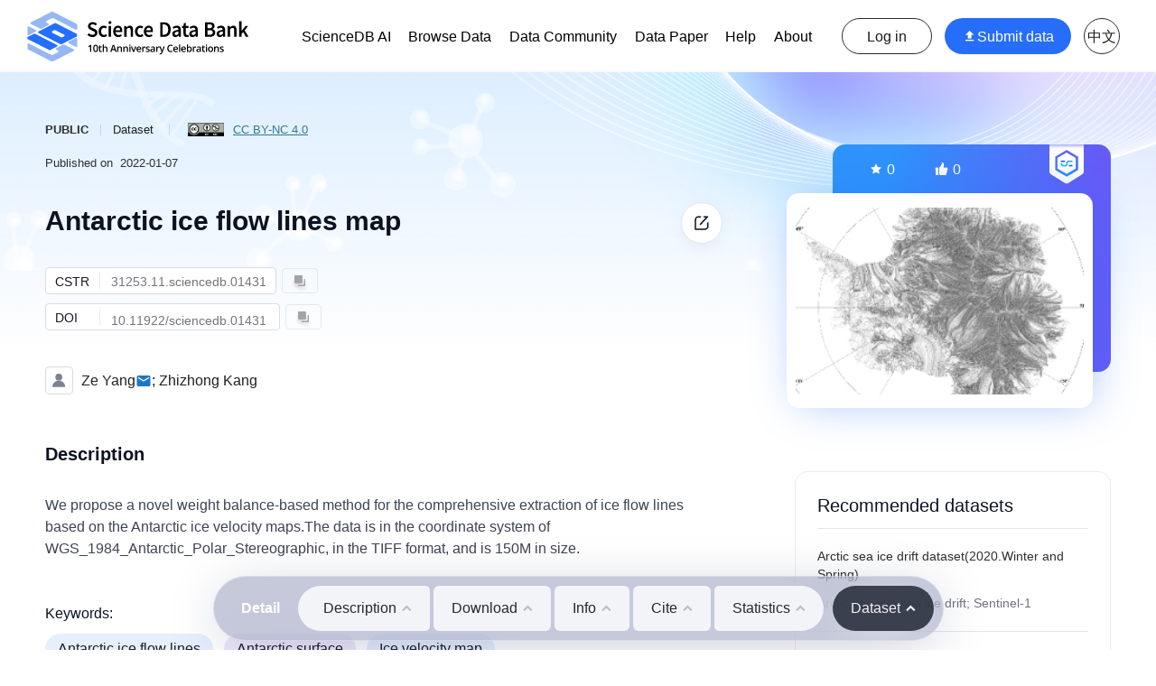

--- FILE ---
content_type: text/css; charset=UTF-8
request_url: https://www.scidb.cn/css/base/animation.css
body_size: -182
content:
@keyframes bounce-down {
	25% {
		transform: translateY(-5%);
	}

	50%,
	100% {
		transform: translateY(0);
	}

	75% {
		transform: translateY(5%);
	}
}


@keyframes scaleDraw {
	0% {
		transform: scale(1);
	}

	50% {
		transform: scale(1.2);
	}
}

@keyframes bounce-left {
	25% {
		transform: translateY(-5%);
	}

	50%,
	100% {
		transform: translateY(0);
	}

	75% {
		transform: translateY(5%);
	}
}

@keyframes wrapper-gradient {
	0% {
		transform: translateY(-100%);
		opacity: 0;
	}

	100% {
		transform: translateY(0);
		opacity: 1;
	}
}

@keyframes wrapper-gradient-left {
	0% {
		transform: translateX(20%);
		opacity: 0;
	}

	100% {
		transform: translateX(0);
		opacity: 1;
	}
}

@keyframes tc2 {
	0% {
		transform: translateX(0);

	}

	25% {
		transform: translateY(-25px);
	}

	50% {
		transform: translateX(-50px);
	}


	75% {
		transform: translateX(50px);
	}

	100% {
		transform: translateX(0);
	}
}

@keyframes enter-x-left {
	to {
		opacity: 1;
		transform: translateX(0);
	}
}

@keyframes enter-x-right {
	to {
		opacity: 1;
		transform: translateY(0);
	}
}

@keyframes v-fade-out {
	0% {
		opacity: 0;
	}

	100% {
		opacity: 1;
	}
}

--- FILE ---
content_type: application/javascript; charset=UTF-8
request_url: https://www.scidb.cn/_nuxt/829b0a0.js
body_size: 6981
content:
/*! For license information please see LICENSES */
(window.webpackJsonp=window.webpackJsonp||[]).push([[4],{2137:function(e,t,n){var content=n(2138);content.__esModule&&(content=content.default),"string"==typeof content&&(content=[[e.i,content,""]]),content.locals&&(e.exports=content.locals);(0,n(12).default)("c54b7bb4",content,!0,{sourceMap:!1})},2138:function(e,t,n){var r=n(11)((function(i){return i[1]}));r.push([e.i,".theme--light.v-textarea.v-text-field--solo-inverted.v-input--is-focused textarea{color:#fff}.theme--light.v-textarea.v-text-field--solo-inverted.v-input--is-focused textarea::-moz-placeholder{color:hsla(0,0%,100%,.5)}.theme--light.v-textarea.v-text-field--solo-inverted.v-input--is-focused textarea::placeholder{color:hsla(0,0%,100%,.5)}.theme--dark.v-textarea.v-text-field--solo-inverted.v-input--is-focused textarea{color:rgba(0,0,0,.87)}.theme--dark.v-textarea.v-text-field--solo-inverted.v-input--is-focused textarea::-moz-placeholder{color:rgba(0,0,0,.38)}.theme--dark.v-textarea.v-text-field--solo-inverted.v-input--is-focused textarea::placeholder{color:rgba(0,0,0,.38)}.v-textarea textarea{align-self:stretch;flex:1 1 auto;line-height:1.75rem;max-width:100%;min-height:32px;outline:none;padding:0;width:100%}.v-textarea .v-text-field__prefix,.v-textarea .v-text-field__suffix{align-self:start;padding-top:2px}.v-textarea.v-text-field--box .v-text-field__prefix,.v-textarea.v-text-field--box textarea,.v-textarea.v-text-field--enclosed .v-text-field__prefix,.v-textarea.v-text-field--enclosed textarea{margin-top:24px}.v-textarea.v-text-field--box.v-text-field--outlined:not(.v-input--dense) .v-text-field__prefix,.v-textarea.v-text-field--box.v-text-field--outlined:not(.v-input--dense) .v-text-field__suffix,.v-textarea.v-text-field--box.v-text-field--outlined:not(.v-input--dense) textarea,.v-textarea.v-text-field--box.v-text-field--single-line:not(.v-input--dense) .v-text-field__prefix,.v-textarea.v-text-field--box.v-text-field--single-line:not(.v-input--dense) .v-text-field__suffix,.v-textarea.v-text-field--box.v-text-field--single-line:not(.v-input--dense) textarea,.v-textarea.v-text-field--enclosed.v-text-field--outlined:not(.v-input--dense) .v-text-field__prefix,.v-textarea.v-text-field--enclosed.v-text-field--outlined:not(.v-input--dense) .v-text-field__suffix,.v-textarea.v-text-field--enclosed.v-text-field--outlined:not(.v-input--dense) textarea,.v-textarea.v-text-field--enclosed.v-text-field--single-line:not(.v-input--dense) .v-text-field__prefix,.v-textarea.v-text-field--enclosed.v-text-field--single-line:not(.v-input--dense) .v-text-field__suffix,.v-textarea.v-text-field--enclosed.v-text-field--single-line:not(.v-input--dense) textarea{margin-top:10px}.v-textarea.v-text-field--box.v-text-field--outlined:not(.v-input--dense) .v-label,.v-textarea.v-text-field--box.v-text-field--single-line:not(.v-input--dense) .v-label,.v-textarea.v-text-field--enclosed.v-text-field--outlined:not(.v-input--dense) .v-label,.v-textarea.v-text-field--enclosed.v-text-field--single-line:not(.v-input--dense) .v-label{top:18px}.v-textarea.v-text-field--box.v-text-field--outlined.v-input--dense .v-text-field__prefix,.v-textarea.v-text-field--box.v-text-field--outlined.v-input--dense .v-text-field__suffix,.v-textarea.v-text-field--box.v-text-field--outlined.v-input--dense textarea,.v-textarea.v-text-field--box.v-text-field--single-line.v-input--dense .v-text-field__prefix,.v-textarea.v-text-field--box.v-text-field--single-line.v-input--dense .v-text-field__suffix,.v-textarea.v-text-field--box.v-text-field--single-line.v-input--dense textarea,.v-textarea.v-text-field--enclosed.v-text-field--outlined.v-input--dense .v-text-field__prefix,.v-textarea.v-text-field--enclosed.v-text-field--outlined.v-input--dense .v-text-field__suffix,.v-textarea.v-text-field--enclosed.v-text-field--outlined.v-input--dense textarea,.v-textarea.v-text-field--enclosed.v-text-field--single-line.v-input--dense .v-text-field__prefix,.v-textarea.v-text-field--enclosed.v-text-field--single-line.v-input--dense .v-text-field__suffix,.v-textarea.v-text-field--enclosed.v-text-field--single-line.v-input--dense textarea{margin-top:6px}.v-textarea.v-text-field--box.v-text-field--outlined.v-input--dense .v-input__append-inner,.v-textarea.v-text-field--box.v-text-field--outlined.v-input--dense .v-input__append-outer,.v-textarea.v-text-field--box.v-text-field--outlined.v-input--dense .v-input__prepend-inner,.v-textarea.v-text-field--box.v-text-field--outlined.v-input--dense .v-input__prepend-outer,.v-textarea.v-text-field--box.v-text-field--single-line.v-input--dense .v-input__append-inner,.v-textarea.v-text-field--box.v-text-field--single-line.v-input--dense .v-input__append-outer,.v-textarea.v-text-field--box.v-text-field--single-line.v-input--dense .v-input__prepend-inner,.v-textarea.v-text-field--box.v-text-field--single-line.v-input--dense .v-input__prepend-outer,.v-textarea.v-text-field--enclosed.v-text-field--outlined.v-input--dense .v-input__append-inner,.v-textarea.v-text-field--enclosed.v-text-field--outlined.v-input--dense .v-input__append-outer,.v-textarea.v-text-field--enclosed.v-text-field--outlined.v-input--dense .v-input__prepend-inner,.v-textarea.v-text-field--enclosed.v-text-field--outlined.v-input--dense .v-input__prepend-outer,.v-textarea.v-text-field--enclosed.v-text-field--single-line.v-input--dense .v-input__append-inner,.v-textarea.v-text-field--enclosed.v-text-field--single-line.v-input--dense .v-input__append-outer,.v-textarea.v-text-field--enclosed.v-text-field--single-line.v-input--dense .v-input__prepend-inner,.v-textarea.v-text-field--enclosed.v-text-field--single-line.v-input--dense .v-input__prepend-outer{align-self:flex-start;margin-top:8px}.v-textarea.v-text-field--solo{align-items:flex-start}.v-textarea.v-text-field--solo .v-input__control textarea{caret-color:auto}.v-textarea.v-text-field--solo .v-input__append-inner,.v-textarea.v-text-field--solo .v-input__append-outer,.v-textarea.v-text-field--solo .v-input__prepend-inner,.v-textarea.v-text-field--solo .v-input__prepend-outer{align-self:flex-start;margin-top:12px}.v-application--is-ltr .v-textarea.v-text-field--solo .v-input__append-inner{padding-left:12px}.v-application--is-rtl .v-textarea.v-text-field--solo .v-input__append-inner{padding-right:12px}.v-textarea--auto-grow textarea{overflow:hidden}.v-textarea--no-resize textarea{resize:none}.v-textarea.v-text-field--enclosed .v-text-field__slot{align-self:stretch}.v-application--is-ltr .v-textarea.v-text-field--enclosed .v-text-field__slot{margin-right:-12px}.v-application--is-rtl .v-textarea.v-text-field--enclosed .v-text-field__slot{margin-left:-12px}.v-application--is-ltr .v-textarea.v-text-field--enclosed .v-text-field__slot textarea{padding-right:12px}.v-application--is-rtl .v-textarea.v-text-field--enclosed .v-text-field__slot textarea{padding-left:12px}.v-application--is-ltr .v-textarea.v-text-field--enclosed.v-text-field--reverse .v-text-field__slot .v-label{margin-right:12px}.v-application--is-rtl .v-textarea.v-text-field--enclosed.v-text-field--reverse .v-text-field__slot .v-label{margin-left:12px}",""]),r.locals={},e.exports=r},2202:function(e,t,n){var r,o,l;!function(n){"use strict";var d=n.setTimeout,c=n.clearTimeout,f=n.XMLHttpRequest,v=n.XDomainRequest,x=n.ActiveXObject,h=n.EventSource,y=n.document,_=n.Promise,w=n.fetch,m=n.Response,O=n.TextDecoder,j=n.TextEncoder,S=n.AbortController;if("undefined"==typeof window||void 0===y||"readyState"in y||null!=y.body||(y.readyState="loading",window.addEventListener("load",(function(e){y.readyState="complete"}),!1)),null==f&&null!=x&&(f=function(){return new x("Microsoft.XMLHTTP")}),null==Object.create&&(Object.create=function(e){function t(){}return t.prototype=e,new t}),Date.now||(Date.now=function(){return(new Date).getTime()}),null==S){var C=w;w=function(e,t){var n=t.signal;return C(e,{headers:t.headers,credentials:t.credentials,cache:t.cache}).then((function(e){var t=e.body.getReader();return n._reader=t,n._aborted&&n._reader.cancel(),{status:e.status,statusText:e.statusText,headers:e.headers,body:{getReader:function(){return t}}}}))},S=function(){this.signal={_reader:null,_aborted:!1},this.abort=function(){null!=this.signal._reader&&this.signal._reader.cancel(),this.signal._aborted=!0}}}function E(){this.bitsNeeded=0,this.codePoint=0}E.prototype.decode=function(e){function t(e,t,n){if(1===n)return e>=128>>t&&e<<t<=2047;if(2===n)return e>=2048>>t&&e<<t<=55295||e>=57344>>t&&e<<t<=65535;if(3===n)return e>=65536>>t&&e<<t<=1114111;throw new Error}function n(e,t){if(6===e)return t>>6>15?3:t>31?2:1;if(12===e)return t>15?3:2;if(18===e)return 3;throw new Error}for(var r=65533,o="",l=this.bitsNeeded,d=this.codePoint,i=0;i<e.length;i+=1){var c=e[i];0!==l&&(c<128||c>191||!t(d<<6|63&c,l-6,n(l,d)))&&(l=0,d=r,o+=String.fromCharCode(d)),0===l?(c>=0&&c<=127?(l=0,d=c):c>=192&&c<=223?(l=6,d=31&c):c>=224&&c<=239?(l=12,d=15&c):c>=240&&c<=247?(l=18,d=7&c):(l=0,d=r),0===l||t(d,l,n(l,d))||(l=0,d=r)):(l-=6,d=d<<6|63&c),0===l&&(d<=65535?o+=String.fromCharCode(d):(o+=String.fromCharCode(55296+(d-65535-1>>10)),o+=String.fromCharCode(56320+(d-65535-1&1023))))}return this.bitsNeeded=l,this.codePoint=d,o};null!=O&&null!=j&&function(){try{return"test"===(new O).decode((new j).encode("test"),{stream:!0})}catch(e){console.debug("TextDecoder does not support streaming option. Using polyfill instead: "+e)}return!1}()||(O=E);var T=function(){};function P(e){this.withCredentials=!1,this.readyState=0,this.status=0,this.statusText="",this.responseText="",this.onprogress=T,this.onload=T,this.onerror=T,this.onreadystatechange=T,this._contentType="",this._xhr=e,this._sendTimeout=0,this._abort=T}function D(e){return e.replace(/[A-Z]/g,(function(e){return String.fromCharCode(e.charCodeAt(0)+32)}))}function R(e){for(var map=Object.create(null),t=e.split("\r\n"),i=0;i<t.length;i+=1){var n=t[i].split(": "),r=n.shift(),o=n.join(": ");map[D(r)]=o}this._map=map}function A(){}function H(e){this._headers=e}function N(){}function I(){this._listeners=Object.create(null)}function k(e){d((function(){throw e}),0)}function G(e){this.type=e,this.target=void 0}function M(e,t){G.call(this,e),this.data=t.data,this.lastEventId=t.lastEventId}function z(e,t){G.call(this,e),this.status=t.status,this.statusText=t.statusText,this.headers=t.headers}function L(e,t){G.call(this,e),this.error=t.error}P.prototype.open=function(e,t){this._abort(!0);var n=this,r=this._xhr,o=1,l=0;this._abort=function(e){0!==n._sendTimeout&&(c(n._sendTimeout),n._sendTimeout=0),1!==o&&2!==o&&3!==o||(o=4,r.onload=T,r.onerror=T,r.onabort=T,r.onprogress=T,r.onreadystatechange=T,r.abort(),0!==l&&(c(l),l=0),e||(n.readyState=4,n.onabort(null),n.onreadystatechange())),o=0};var v=function(){if(1===o){var e=0,t="",l=void 0;if("contentType"in r)e=200,t="OK",l=r.contentType;else try{e=r.status,t=r.statusText,l=r.getResponseHeader("Content-Type")}catch(n){e=0,t="",l=void 0}0!==e&&(o=2,n.readyState=2,n.status=e,n.statusText=t,n._contentType=l,n.onreadystatechange())}},x=function(){if(v(),2===o||3===o){o=3;var e="";try{e=r.responseText}catch(e){}n.readyState=3,n.responseText=e,n.onprogress()}},h=function(e,t){if(null!=t&&null!=t.preventDefault||(t={preventDefault:T}),x(),1===o||2===o||3===o){if(o=4,0!==l&&(c(l),l=0),n.readyState=4,"load"===e)n.onload(t);else if("error"===e)n.onerror(t);else{if("abort"!==e)throw new TypeError;n.onabort(t)}n.onreadystatechange()}},y=function(){l=d((function(){y()}),500),3===r.readyState&&x()};"onload"in r&&(r.onload=function(e){h("load",e)}),"onerror"in r&&(r.onerror=function(e){h("error",e)}),"onabort"in r&&(r.onabort=function(e){h("abort",e)}),"onprogress"in r&&(r.onprogress=x),"onreadystatechange"in r&&(r.onreadystatechange=function(e){!function(e){null!=r&&(4===r.readyState?"onload"in r&&"onerror"in r&&"onabort"in r||h(""===r.responseText?"error":"load",e):3===r.readyState?"onprogress"in r||x():2===r.readyState&&v())}(e)}),!("contentType"in r)&&"ontimeout"in f.prototype||(t+=(-1===t.indexOf("?")?"?":"&")+"padding=true"),r.open(e,t,!0),"readyState"in r&&(l=d((function(){y()}),0))},P.prototype.abort=function(){this._abort(!1)},P.prototype.getResponseHeader=function(e){return this._contentType},P.prototype.setRequestHeader=function(e,t){var n=this._xhr;"setRequestHeader"in n&&n.setRequestHeader(e,t)},P.prototype.getAllResponseHeaders=function(){return null!=this._xhr.getAllResponseHeaders&&this._xhr.getAllResponseHeaders()||""},P.prototype.send=function(){if("ontimeout"in f.prototype&&("sendAsBinary"in f.prototype||"mozAnon"in f.prototype)||null==y||null==y.readyState||"complete"===y.readyState){var e=this._xhr;"withCredentials"in e&&(e.withCredentials=this.withCredentials);try{e.send(void 0)}catch(e){throw e}}else{var t=this;t._sendTimeout=d((function(){t._sendTimeout=0,t.send()}),4)}},R.prototype.get=function(e){return this._map[D(e)]},null!=f&&null==f.HEADERS_RECEIVED&&(f.HEADERS_RECEIVED=2),A.prototype.open=function(e,t,n,r,o,l,d){e.open("GET",o);var c=0;for(var v in e.onprogress=function(){var t=e.responseText.slice(c);c+=t.length,n(t)},e.onerror=function(e){e.preventDefault(),r(new Error("NetworkError"))},e.onload=function(){r(null)},e.onabort=function(){r(null)},e.onreadystatechange=function(){if(e.readyState===f.HEADERS_RECEIVED){var n=e.status,r=e.statusText,o=e.getResponseHeader("Content-Type"),l=e.getAllResponseHeaders();t(n,r,o,new R(l))}},e.withCredentials=l,d)Object.prototype.hasOwnProperty.call(d,v)&&e.setRequestHeader(v,d[v]);return e.send(),e},H.prototype.get=function(e){return this._headers.get(e)},N.prototype.open=function(e,t,n,r,o,l,d){var c=null,f=new S,v=f.signal,x=new O;return w(o,{headers:d,credentials:l?"include":"same-origin",signal:v,cache:"no-store"}).then((function(e){return c=e.body.getReader(),t(e.status,e.statusText,e.headers.get("Content-Type"),new H(e.headers)),new _((function(e,t){var r=function(){c.read().then((function(t){if(t.done)e(void 0);else{var o=x.decode(t.value,{stream:!0});n(o),r()}})).catch((function(e){t(e)}))};r()}))})).catch((function(e){return"AbortError"===e.name?void 0:e})).then((function(e){r(e)})),{abort:function(){null!=c&&c.cancel(),f.abort()}}},I.prototype.dispatchEvent=function(e){e.target=this;var t=this._listeners[e.type];if(null!=t)for(var n=t.length,i=0;i<n;i+=1){var r=t[i];try{"function"==typeof r.handleEvent?r.handleEvent(e):r.call(this,e)}catch(e){k(e)}}},I.prototype.addEventListener=function(e,t){e=String(e);var n=this._listeners,r=n[e];null==r&&(r=[],n[e]=r);for(var o=!1,i=0;i<r.length;i+=1)r[i]===t&&(o=!0);o||r.push(t)},I.prototype.removeEventListener=function(e,t){e=String(e);var n=this._listeners,r=n[e];if(null!=r){for(var o=[],i=0;i<r.length;i+=1)r[i]!==t&&o.push(r[i]);0===o.length?delete n[e]:n[e]=o}},M.prototype=Object.create(G.prototype),z.prototype=Object.create(G.prototype),L.prototype=Object.create(G.prototype);var B=-1,$=-1,V=/^text\/event\-stream(;.*)?$/i,X=function(e,t){var n=null==e?t:parseInt(e,10);return n!=n&&(n=t),F(n)},F=function(e){return Math.min(Math.max(e,1e3),18e6)},J=function(e,t,n){try{"function"==typeof t&&t.call(e,n)}catch(e){k(e)}};function K(e,t){I.call(this),t=t||{},this.onopen=void 0,this.onmessage=void 0,this.onerror=void 0,this.url=void 0,this.readyState=void 0,this.withCredentials=void 0,this.headers=void 0,this._close=void 0,function(e,t,n){t=String(t);var r=Boolean(n.withCredentials),o=n.lastEventIdQueryParameterName||"lastEventId",l=F(1e3),x=X(n.heartbeatTimeout,45e3),h="",y=l,_=!1,w=0,m=n.headers||{},O=n.Transport,j=U&&null==O?void 0:new P(null!=O?new O:null!=f&&"withCredentials"in f.prototype||null==v?new f:new v),S=null!=O&&"string"!=typeof O?new O:null==j?new N:new A,C=void 0,E=0,T=B,D="",R="",H="",I="",k=0,G=0,K=0,Q=function(t,n,r,o){if(0===T)if(200===t&&null!=r&&V.test(r)){T=1,_=Date.now(),y=l,e.readyState=1;var d=new z("open",{status:t,statusText:n,headers:o});e.dispatchEvent(d),J(e,e.onopen,d)}else{var c="";200!==t?(n&&(n=n.replace(/\s+/g," ")),c="EventSource's response has a status "+t+" "+n+" that is not 200. Aborting the connection."):c="EventSource's response has a Content-Type specifying an unsupported type: "+(null==r?"-":r.replace(/\s+/g," "))+". Aborting the connection.",Y();d=new z("error",{status:t,statusText:n,headers:o});e.dispatchEvent(d),J(e,e.onerror,d),console.error(c)}},W=function(t){if(1===T){for(var n=-1,i=0;i<t.length;i+=1){(f=t.charCodeAt(i))!=="\n".charCodeAt(0)&&f!=="\r".charCodeAt(0)||(n=i)}var r=(-1!==n?I:"")+t.slice(0,n+1);I=(-1===n?I:"")+t.slice(n+1),""!==t&&(_=Date.now(),w+=t.length);for(var o=0;o<r.length;o+=1){var f=r.charCodeAt(o);if(k===$&&f==="\n".charCodeAt(0))k=0;else if(k===$&&(k=0),f==="\r".charCodeAt(0)||f==="\n".charCodeAt(0)){if(0!==k){1===k&&(K=o+1);var v=r.slice(G,K-1),m=r.slice(K+(K<o&&r.charCodeAt(K)===" ".charCodeAt(0)?1:0),o);"data"===v?(D+="\n",D+=m):"id"===v?R=m:"event"===v?H=m:"retry"===v?(l=X(m,l),y=l):"heartbeatTimeout"===v&&(x=X(m,x),0!==E&&(c(E),E=d((function(){ee()}),x)))}if(0===k){if(""!==D){h=R,""===H&&(H="message");var O=new M(H,{data:D.slice(1),lastEventId:R});if(e.dispatchEvent(O),"open"===H?J(e,e.onopen,O):"message"===H?J(e,e.onmessage,O):"error"===H&&J(e,e.onerror,O),2===T)return}D="",H=""}k=f==="\r".charCodeAt(0)?$:0}else 0===k&&(G=o,k=1),1===k?f===":".charCodeAt(0)&&(K=o+1,k=2):2===k&&(k=3)}}},Z=function(t){if(1===T||0===T){T=B,0!==E&&(c(E),E=0),E=d((function(){ee()}),y),y=F(Math.min(16*l,2*y)),e.readyState=0;var n=new L("error",{error:t});e.dispatchEvent(n),J(e,e.onerror,n),null!=t&&console.error(t)}},Y=function(){T=2,null!=C&&(C.abort(),C=void 0),0!==E&&(c(E),E=0),e.readyState=2},ee=function(){if(E=0,T===B){_=!1,w=0,E=d((function(){ee()}),x),T=0,D="",H="",R=h,I="",G=0,K=0,k=0;var n=t;if("data:"!==t.slice(0,5)&&"blob:"!==t.slice(0,5)&&""!==h){var i=t.indexOf("?");n=-1===i?t:t.slice(0,i+1)+t.slice(i+1).replace(/(?:^|&)([^=&]*)(?:=[^&]*)?/g,(function(p,e){return e===o?"":p})),n+=(-1===t.indexOf("?")?"?":"&")+o+"="+encodeURIComponent(h)}var r=e.withCredentials,l={Accept:"text/event-stream"},c=e.headers;if(null!=c)for(var f in c)Object.prototype.hasOwnProperty.call(c,f)&&(l[f]=c[f]);try{C=S.open(j,Q,W,Z,n,r,l)}catch(e){throw Y(),e}}else if(_||null==C){var v=Math.max((_||Date.now())+x-Date.now(),1);_=!1,E=d((function(){ee()}),v)}else Z(new Error("No activity within "+x+" milliseconds. "+(0===T?"No response received.":w+" chars received.")+" Reconnecting.")),null!=C&&(C.abort(),C=void 0)};e.url=t,e.readyState=0,e.withCredentials=r,e.headers=m,e._close=Y,ee()}(this,e,t)}var U=null!=w&&null!=m&&"body"in m.prototype;K.prototype=Object.create(I.prototype),K.prototype.CONNECTING=0,K.prototype.OPEN=1,K.prototype.CLOSED=2,K.prototype.close=function(){this._close()},K.CONNECTING=0,K.OPEN=1,K.CLOSED=2,K.prototype.withCredentials=void 0;var Q=h;null==f||null!=h&&"withCredentials"in h.prototype||(Q=K),function(n){if("object"==typeof e.exports){var d=n(t);void 0!==d&&(e.exports=d)}else o=[t],void 0===(l="function"==typeof(r=n)?r.apply(t,o):r)||(e.exports=l)}((function(e){e.EventSourcePolyfill=K,e.NativeEventSource=h,e.EventSource=Q}))}("undefined"==typeof globalThis?"undefined"!=typeof window?window:"undefined"!=typeof self?self:this:globalThis)},2254:function(e,t,n){"use strict";var r=n(4),o=(n(16),n(39),n(17),n(47),n(368),n(19),n(20),n(15),n(8),n(34),n(68),n(58),n(77),n(369),n(370),n(371),n(372),n(373),n(374),n(375),n(376),n(377),n(378),n(379),n(380),n(381),n(14),n(67),n(1898),n(3)),l=n(78),d=n(1);function c(e,t){var n=Object.keys(e);if(Object.getOwnPropertySymbols){var r=Object.getOwnPropertySymbols(e);t&&(r=r.filter((function(t){return Object.getOwnPropertyDescriptor(e,t).enumerable}))),n.push.apply(n,r)}return n}function f(e){for(var t=1;t<arguments.length;t++){var n=null!=arguments[t]?arguments[t]:{};t%2?c(Object(n),!0).forEach((function(t){Object(r.a)(e,t,n[t])})):Object.getOwnPropertyDescriptors?Object.defineProperties(e,Object.getOwnPropertyDescriptors(n)):c(Object(n)).forEach((function(t){Object.defineProperty(e,t,Object.getOwnPropertyDescriptor(n,t))}))}return e}var v=["sm","md","lg","xl"],x=["start","end","center"];function h(e,t){return v.reduce((function(n,r){return n[e+Object(d.I)(r)]=t(),n}),{})}var y=function(e){return[].concat(x,["baseline","stretch"]).includes(e)},_=h("align",(function(){return{type:String,default:null,validator:y}})),w=function(e){return[].concat(x,["space-between","space-around"]).includes(e)},m=h("justify",(function(){return{type:String,default:null,validator:w}})),O=function(e){return[].concat(x,["space-between","space-around","stretch"]).includes(e)},j=h("alignContent",(function(){return{type:String,default:null,validator:O}})),S={align:Object.keys(_),justify:Object.keys(m),alignContent:Object.keys(j)},C={align:"align",justify:"justify",alignContent:"align-content"};function E(e,t,n){var r=C[e];if(null!=n){if(t){var o=t.replace(e,"");r+="-".concat(o)}return(r+="-".concat(n)).toLowerCase()}}var T=new Map;t.a=o.default.extend({name:"v-row",functional:!0,props:f(f(f({tag:{type:String,default:"div"},dense:Boolean,noGutters:Boolean,align:{type:String,default:null,validator:y}},_),{},{justify:{type:String,default:null,validator:w}},m),{},{alignContent:{type:String,default:null,validator:O}},j),render:function(e,t){var n=t.props,data=t.data,o=t.children,d="";for(var c in n)d+=String(n[c]);var f=T.get(d);if(!f){var v;for(v in f=[],S)S[v].forEach((function(e){var t=n[e],r=E(v,e,t);r&&f.push(r)}));f.push(Object(r.a)(Object(r.a)(Object(r.a)({"no-gutters":n.noGutters,"row--dense":n.dense},"align-".concat(n.align),n.align),"justify-".concat(n.justify),n.justify),"align-content-".concat(n.alignContent),n.alignContent)),T.set(d,f)}return e(n.tag,Object(l.a)(data,{staticClass:"row",class:f}),o)}})},2313:function(e,t,n){"use strict";var r=n(4),o=(n(47),n(16),n(17),n(368),n(40),n(19),n(20),n(15),n(8),n(34),n(58),n(77),n(76),n(369),n(370),n(371),n(372),n(373),n(374),n(375),n(376),n(377),n(378),n(379),n(380),n(381),n(14),n(67),n(1898),n(3)),l=n(78),d=n(1);function c(e,t){var n=Object.keys(e);if(Object.getOwnPropertySymbols){var r=Object.getOwnPropertySymbols(e);t&&(r=r.filter((function(t){return Object.getOwnPropertyDescriptor(e,t).enumerable}))),n.push.apply(n,r)}return n}function f(e){for(var t=1;t<arguments.length;t++){var n=null!=arguments[t]?arguments[t]:{};t%2?c(Object(n),!0).forEach((function(t){Object(r.a)(e,t,n[t])})):Object.getOwnPropertyDescriptors?Object.defineProperties(e,Object.getOwnPropertyDescriptors(n)):c(Object(n)).forEach((function(t){Object.defineProperty(e,t,Object.getOwnPropertyDescriptor(n,t))}))}return e}var v=["sm","md","lg","xl"],x=v.reduce((function(e,t){return e[t]={type:[Boolean,String,Number],default:!1},e}),{}),h=v.reduce((function(e,t){return e["offset"+Object(d.I)(t)]={type:[String,Number],default:null},e}),{}),y=v.reduce((function(e,t){return e["order"+Object(d.I)(t)]={type:[String,Number],default:null},e}),{}),_={col:Object.keys(x),offset:Object.keys(h),order:Object.keys(y)};function w(e,t,n){var r=e;if(null!=n&&!1!==n){if(t){var o=t.replace(e,"");r+="-".concat(o)}return"col"!==e||""!==n&&!0!==n?(r+="-".concat(n)).toLowerCase():r.toLowerCase()}}var m=new Map;t.a=o.default.extend({name:"v-col",functional:!0,props:f(f(f(f({cols:{type:[Boolean,String,Number],default:!1}},x),{},{offset:{type:[String,Number],default:null}},h),{},{order:{type:[String,Number],default:null}},y),{},{alignSelf:{type:String,default:null,validator:function(e){return["auto","start","end","center","baseline","stretch"].includes(e)}},tag:{type:String,default:"div"}}),render:function(e,t){var n=t.props,data=t.data,o=t.children,d=(t.parent,"");for(var c in n)d+=String(n[c]);var f=m.get(d);if(!f){var v;for(v in f=[],_)_[v].forEach((function(e){var t=n[e],r=w(v,e,t);r&&f.push(r)}));var x=f.some((function(e){return e.startsWith("col-")}));f.push(Object(r.a)(Object(r.a)(Object(r.a)(Object(r.a)({col:!x||!n.cols},"col-".concat(n.cols),n.cols),"offset-".concat(n.offset),n.offset),"order-".concat(n.order),n.order),"align-self-".concat(n.alignSelf),n.alignSelf)),m.set(d,f)}return e(n.tag,Object(l.a)(data,{class:f}),o)}})},2376:function(e,t,n){"use strict";n(16),n(17),n(19),n(20),n(15),n(8),n(14);var r=n(4),o=(n(40),n(73),n(2137),n(134)),l=n(13);function d(e,t){var n=Object.keys(e);if(Object.getOwnPropertySymbols){var r=Object.getOwnPropertySymbols(e);t&&(r=r.filter((function(t){return Object.getOwnPropertyDescriptor(e,t).enumerable}))),n.push.apply(n,r)}return n}var c=Object(l.a)(o.a);t.a=c.extend({name:"v-textarea",props:{autoGrow:Boolean,noResize:Boolean,rowHeight:{type:[Number,String],default:24,validator:function(e){return!isNaN(parseFloat(e))}},rows:{type:[Number,String],default:5,validator:function(e){return!isNaN(parseInt(e,10))}}},computed:{classes:function(){return function(e){for(var t=1;t<arguments.length;t++){var n=null!=arguments[t]?arguments[t]:{};t%2?d(Object(n),!0).forEach((function(t){Object(r.a)(e,t,n[t])})):Object.getOwnPropertyDescriptors?Object.defineProperties(e,Object.getOwnPropertyDescriptors(n)):d(Object(n)).forEach((function(t){Object.defineProperty(e,t,Object.getOwnPropertyDescriptor(n,t))}))}return e}({"v-textarea":!0,"v-textarea--auto-grow":this.autoGrow,"v-textarea--no-resize":this.noResizeHandle},o.a.options.computed.classes.call(this))},noResizeHandle:function(){return this.noResize||this.autoGrow}},watch:{autoGrow:function(e){var t=this;this.$nextTick((function(){var n;e?t.calculateInputHeight():null===(n=t.$refs.input)||void 0===n||n.style.removeProperty("height")}))},lazyValue:function(){this.autoGrow&&this.$nextTick(this.calculateInputHeight)},rowHeight:function(){this.autoGrow&&this.$nextTick(this.calculateInputHeight)}},mounted:function(){var e=this;setTimeout((function(){e.autoGrow&&e.calculateInputHeight()}),0)},methods:{calculateInputHeight:function(){var input=this.$refs.input;if(input){input.style.height="0";var e=input.scrollHeight,t=parseInt(this.rows,10)*parseFloat(this.rowHeight);input.style.height=Math.max(t,e)+"px"}},genInput:function(){var input=o.a.options.methods.genInput.call(this);return input.tag="textarea",delete input.data.attrs.type,input.data.attrs.rows=this.rows,input},onInput:function(e){o.a.options.methods.onInput.call(this,e),this.autoGrow&&this.calculateInputHeight()},onKeyDown:function(e){this.isFocused&&13===e.keyCode&&e.stopPropagation(),this.$emit("keydown",e)}}})}}]);

--- FILE ---
content_type: application/javascript; charset=UTF-8
request_url: https://www.scidb.cn/_nuxt/b066aee.js
body_size: 6867
content:
(window.webpackJsonp=window.webpackJsonp||[]).push([[5],{1886:function(t,r,n){"use strict";var e=n(32),o=n(48),f=n(149),c=n(533),y=n(24),h=e.RegExp,d=h.prototype;o&&y((function(){var t=!0;try{h(".","d")}catch(r){t=!1}var r={},n="",e=t?"dgimsy":"gimsy",o=function(t,e){Object.defineProperty(r,t,{get:function(){return n+=e,!0}})},f={dotAll:"s",global:"g",ignoreCase:"i",multiline:"m",sticky:"y"};for(var c in t&&(f.hasIndices="d"),f)o(c,f[c]);return Object.getOwnPropertyDescriptor(d,"flags").get.call(r)!==e||n!==e}))&&f(d,"flags",{configurable:!0,get:c})},1971:function(t,r,n){"use strict";var e,o,f,c=n(2729),y=n(48),h=n(32),d=n(42),v=n(52),l=n(54),A=n(194),w=n(197),T=n(169),x=n(80),I=n(149),E=n(151),M=n(298),R=n(388),m=n(44),O=n(300),U=n(108),B=U.enforce,L=U.get,_=h.Int8Array,F=_&&_.prototype,S=h.Uint8ClampedArray,V=S&&S.prototype,C=_&&M(_),D=F&&M(F),N=Object.prototype,P=h.TypeError,W=m("toStringTag"),Y=O("TYPED_ARRAY_TAG"),k="TypedArrayConstructor",j=c&&!!R&&"Opera"!==A(h.opera),G=!1,J={Int8Array:1,Uint8Array:1,Uint8ClampedArray:1,Int16Array:2,Uint16Array:2,Int32Array:4,Uint32Array:4,Float32Array:4,Float64Array:8},z={BigInt64Array:8,BigUint64Array:8},H=function(t){var r=M(t);if(v(r)){var n=L(r);return n&&l(n,k)?n[k]:H(r)}},K=function(t){if(!v(t))return!1;var r=A(t);return l(J,r)||l(z,r)};for(e in J)(f=(o=h[e])&&o.prototype)?B(f)[k]=o:j=!1;for(e in z)(f=(o=h[e])&&o.prototype)&&(B(f)[k]=o);if((!j||!d(C)||C===Function.prototype)&&(C=function(){throw new P("Incorrect invocation")},j))for(e in J)h[e]&&R(h[e],C);if((!j||!D||D===N)&&(D=C.prototype,j))for(e in J)h[e]&&R(h[e].prototype,D);if(j&&M(V)!==D&&R(V,D),y&&!l(D,W))for(e in G=!0,I(D,W,{configurable:!0,get:function(){return v(this)?this[Y]:void 0}}),J)h[e]&&T(h[e],Y,e);t.exports={NATIVE_ARRAY_BUFFER_VIEWS:j,TYPED_ARRAY_TAG:G&&Y,aTypedArray:function(t){if(K(t))return t;throw new P("Target is not a typed array")},aTypedArrayConstructor:function(t){if(d(t)&&(!R||E(C,t)))return t;throw new P(w(t)+" is not a typed array constructor")},exportTypedArrayMethod:function(t,r,n,e){if(y){if(n)for(var o in J){var f=h[o];if(f&&l(f.prototype,t))try{delete f.prototype[t]}catch(n){try{f.prototype[t]=r}catch(t){}}}D[t]&&!n||x(D,t,n?r:j&&F[t]||r,e)}},exportTypedArrayStaticMethod:function(t,r,n){var e,o;if(y){if(R){if(n)for(e in J)if((o=h[e])&&l(o,t))try{delete o[t]}catch(t){}if(C[t]&&!n)return;try{return x(C,t,n?r:j&&C[t]||r)}catch(t){}}for(e in J)!(o=h[e])||o[t]&&!n||x(o,t,r)}},getTypedArrayConstructor:H,isView:function(t){if(!v(t))return!1;var r=A(t);return"DataView"===r||l(J,r)||l(z,r)},isTypedArray:K,TypedArray:C,TypedArrayPrototype:D}},2269:function(t,r,n){"use strict";var e=n(9),o=n(32),f=n(2667),c=n(390),y="ArrayBuffer",h=f[y];e({global:!0,constructor:!0,forced:o[y]!==h},{ArrayBuffer:h}),c(y)},2270:function(t,r,n){"use strict";var e=n(9),o=n(391),f=n(24),c=n(2667),y=n(59),h=n(238),d=n(167),v=c.ArrayBuffer,l=c.DataView,A=l.prototype,w=o(v.prototype.slice),T=o(A.getUint8),x=o(A.setUint8);e({target:"ArrayBuffer",proto:!0,unsafe:!0,forced:f((function(){return!new v(2).slice(1,void 0).byteLength}))},{slice:function(t,r){if(w&&void 0===r)return w(y(this),t);for(var n=y(this).byteLength,e=h(t,n),o=h(void 0===r?n:r,n),f=new v(d(o-e)),c=new l(this),A=new l(f),I=0;e<o;)x(A,I++,T(c,e++));return f}})},2271:function(t,r,n){"use strict";n(3213)},2272:function(t,r,n){"use strict";n(3214)("Uint8",(function(t){return function(data,r,n){return t(this,data,r,n)}}))},2273:function(t,r,n){"use strict";var e=n(22),o=n(1971),f=e(n(3221)),c=o.aTypedArray;(0,o.exportTypedArrayMethod)("copyWithin",(function(t,r){return f(c(this),t,r,arguments.length>2?arguments[2]:void 0)}))},2274:function(t,r,n){"use strict";var e=n(1971),o=n(166).every,f=e.aTypedArray;(0,e.exportTypedArrayMethod)("every",(function(t){return o(f(this),t,arguments.length>1?arguments[1]:void 0)}))},2275:function(t,r,n){"use strict";var e=n(1971),o=n(968),f=n(2882),c=n(194),y=n(36),h=n(22),d=n(24),v=e.aTypedArray,l=e.exportTypedArrayMethod,A=h("".slice);l("fill",(function(t){var r=arguments.length;v(this);var n="Big"===A(c(this),0,3)?f(t):+t;return y(o,this,n,r>1?arguments[1]:void 0,r>2?arguments[2]:void 0)}),d((function(){var t=0;return new Int8Array(2).fill({valueOf:function(){return t++}}),1!==t})))},2276:function(t,r,n){"use strict";var e=n(1971),o=n(166).filter,f=n(3222),c=e.aTypedArray;(0,e.exportTypedArrayMethod)("filter",(function(t){var r=o(c(this),t,arguments.length>1?arguments[1]:void 0);return f(this,r)}))},2277:function(t,r,n){"use strict";var e=n(1971),o=n(166).find,f=e.aTypedArray;(0,e.exportTypedArrayMethod)("find",(function(t){return o(f(this),t,arguments.length>1?arguments[1]:void 0)}))},2278:function(t,r,n){"use strict";var e=n(1971),o=n(166).findIndex,f=e.aTypedArray;(0,e.exportTypedArrayMethod)("findIndex",(function(t){return o(f(this),t,arguments.length>1?arguments[1]:void 0)}))},2279:function(t,r,n){"use strict";var e=n(1971),o=n(166).forEach,f=e.aTypedArray;(0,e.exportTypedArrayMethod)("forEach",(function(t){o(f(this),t,arguments.length>1?arguments[1]:void 0)}))},2280:function(t,r,n){"use strict";var e=n(1971),o=n(537).includes,f=e.aTypedArray;(0,e.exportTypedArrayMethod)("includes",(function(t){return o(f(this),t,arguments.length>1?arguments[1]:void 0)}))},2281:function(t,r,n){"use strict";var e=n(1971),o=n(537).indexOf,f=e.aTypedArray;(0,e.exportTypedArrayMethod)("indexOf",(function(t){return o(f(this),t,arguments.length>1?arguments[1]:void 0)}))},2282:function(t,r,n){"use strict";var e=n(32),o=n(24),f=n(22),c=n(1971),y=n(393),h=n(44)("iterator"),d=e.Uint8Array,v=f(y.values),l=f(y.keys),A=f(y.entries),w=c.aTypedArray,T=c.exportTypedArrayMethod,x=d&&d.prototype,I=!o((function(){x[h].call([1])})),E=!!x&&x.values&&x[h]===x.values&&"values"===x.values.name,M=function(){return v(w(this))};T("entries",(function(){return A(w(this))}),I),T("keys",(function(){return l(w(this))}),I),T("values",M,I||!E,{name:"values"}),T(h,M,I||!E,{name:"values"})},2283:function(t,r,n){"use strict";var e=n(1971),o=n(22),f=e.aTypedArray,c=e.exportTypedArrayMethod,y=o([].join);c("join",(function(t){return y(f(this),t)}))},2284:function(t,r,n){"use strict";var e=n(1971),o=n(239),f=n(3223),c=e.aTypedArray;(0,e.exportTypedArrayMethod)("lastIndexOf",(function(t){var r=arguments.length;return o(f,c(this),r>1?[t,arguments[1]]:[t])}))},2285:function(t,r,n){"use strict";var e=n(1971),o=n(166).map,f=e.aTypedArray,c=e.getTypedArrayConstructor;(0,e.exportTypedArrayMethod)("map",(function(t){return o(f(this),t,arguments.length>1?arguments[1]:void 0,(function(t,r){return new(c(t))(r)}))}))},2286:function(t,r,n){"use strict";var e=n(1971),o=n(2884).left,f=e.aTypedArray;(0,e.exportTypedArrayMethod)("reduce",(function(t){var r=arguments.length;return o(f(this),t,r,r>1?arguments[1]:void 0)}))},2287:function(t,r,n){"use strict";var e=n(1971),o=n(2884).right,f=e.aTypedArray;(0,e.exportTypedArrayMethod)("reduceRight",(function(t){var r=arguments.length;return o(f(this),t,r,r>1?arguments[1]:void 0)}))},2288:function(t,r,n){"use strict";var e=n(1971),o=e.aTypedArray,f=e.exportTypedArrayMethod,c=Math.floor;f("reverse",(function(){for(var t,r=this,n=o(r).length,e=c(n/2),f=0;f<e;)t=r[f],r[f++]=r[--n],r[n]=t;return r}))},2289:function(t,r,n){"use strict";var e=n(32),o=n(36),f=n(1971),c=n(107),y=n(2881),h=n(87),d=n(24),v=e.RangeError,l=e.Int8Array,A=l&&l.prototype,w=A&&A.set,T=f.aTypedArray,x=f.exportTypedArrayMethod,I=!d((function(){var t=new Uint8ClampedArray(2);return o(w,t,{length:1,0:3},1),3!==t[1]})),E=I&&f.NATIVE_ARRAY_BUFFER_VIEWS&&d((function(){var t=new l(2);return t.set(1),t.set("2",1),0!==t[0]||2!==t[1]}));x("set",(function(t){T(this);var r=y(arguments.length>1?arguments[1]:void 0,1),n=h(t);if(I)return o(w,this,n,r);var e=this.length,f=c(n),d=0;if(f+r>e)throw new v("Wrong length");for(;d<f;)this[r+d]=n[d++]}),!I||E)},2290:function(t,r,n){"use strict";var e=n(1971),o=n(24),f=n(150),c=e.aTypedArray,y=e.getTypedArrayConstructor;(0,e.exportTypedArrayMethod)("slice",(function(t,r){for(var n=f(c(this),t,r),e=y(this),o=0,h=n.length,d=new e(h);h>o;)d[o]=n[o++];return d}),o((function(){new Int8Array(1).slice()})))},2291:function(t,r,n){"use strict";var e=n(1971),o=n(166).some,f=e.aTypedArray;(0,e.exportTypedArrayMethod)("some",(function(t){return o(f(this),t,arguments.length>1?arguments[1]:void 0)}))},2292:function(t,r,n){"use strict";var e=n(32),o=n(391),f=n(24),c=n(93),y=n(544),h=n(1971),d=n(970),v=n(971),l=n(241),A=n(972),w=h.aTypedArray,T=h.exportTypedArrayMethod,x=e.Uint16Array,I=x&&o(x.prototype.sort),E=!(!I||f((function(){I(new x(2),null)}))&&f((function(){I(new x(2),{})}))),M=!!I&&!f((function(){if(l)return l<74;if(d)return d<67;if(v)return!0;if(A)return A<602;var t,r,n=new x(516),e=Array(516);for(t=0;t<516;t++)r=t%4,n[t]=515-t,e[t]=t-2*r+3;for(I(n,(function(a,b){return(a/4|0)-(b/4|0)})),t=0;t<516;t++)if(n[t]!==e[t])return!0}));T("sort",(function(t){return void 0!==t&&c(t),M?I(this,t):y(w(this),function(t){return function(r,n){return void 0!==t?+t(r,n)||0:n!=n?-1:r!=r?1:0===r&&0===n?1/r>0&&1/n<0?1:-1:r>n}}(t))}),!M||E)},2293:function(t,r,n){"use strict";var e=n(1971),o=n(167),f=n(238),c=e.aTypedArray,y=e.getTypedArrayConstructor;(0,e.exportTypedArrayMethod)("subarray",(function(t,r){var n=c(this),e=n.length,h=f(t,e);return new(y(n))(n.buffer,n.byteOffset+h*n.BYTES_PER_ELEMENT,o((void 0===r?e:f(r,e))-h))}))},2294:function(t,r,n){"use strict";var e=n(32),o=n(239),f=n(1971),c=n(24),y=n(150),h=e.Int8Array,d=f.aTypedArray,v=f.exportTypedArrayMethod,l=[].toLocaleString,A=!!h&&c((function(){l.call(new h(1))}));v("toLocaleString",(function(){return o(l,A?y(d(this)):d(this),y(arguments))}),c((function(){return[1,2].toLocaleString()!==new h([1,2]).toLocaleString()}))||!c((function(){h.prototype.toLocaleString.call([1,2])})))},2295:function(t,r,n){"use strict";var e=n(1971).exportTypedArrayMethod,o=n(24),f=n(32),c=n(22),y=f.Uint8Array,h=y&&y.prototype||{},d=[].toString,v=c([].join);o((function(){d.call({})}))&&(d=function(){return v(this)});var l=h.toString!==d;e("toString",d,l)},2667:function(t,r,n){"use strict";var e=n(32),o=n(22),f=n(48),c=n(2729),y=n(243),h=n(169),d=n(149),v=n(302),l=n(24),A=n(195),w=n(136),T=n(167),x=n(2880),I=n(3209),E=n(3212),M=n(298),R=n(388),m=n(968),O=n(150),U=n(392),B=n(539),L=n(116),_=n(108),F=y.PROPER,S=y.CONFIGURABLE,V="ArrayBuffer",C="DataView",D="prototype",N="Wrong index",P=_.getterFor(V),W=_.getterFor(C),Y=_.set,k=e[V],j=k,G=j&&j[D],J=e[C],z=J&&J[D],H=Object.prototype,K=e.Array,Q=e.RangeError,X=o(m),Z=o([].reverse),$=E.pack,tt=E.unpack,nt=function(t){return[255&t]},et=function(t){return[255&t,t>>8&255]},it=function(t){return[255&t,t>>8&255,t>>16&255,t>>24&255]},ot=function(t){return t[3]<<24|t[2]<<16|t[1]<<8|t[0]},ut=function(t){return $(I(t),23,4)},at=function(t){return $(t,52,8)},ft=function(t,r,n){d(t[D],r,{configurable:!0,get:function(){return n(this)[r]}})},ct=function(view,t,r,n){var e=W(view),o=x(r),f=!!n;if(o+t>e.byteLength)throw new Q(N);var c=e.bytes,y=o+e.byteOffset,h=O(c,y,y+t);return f?h:Z(h)},st=function(view,t,r,n,e,o){var f=W(view),c=x(r),y=n(+e),h=!!o;if(c+t>f.byteLength)throw new Q(N);for(var d=f.bytes,v=c+f.byteOffset,i=0;i<t;i++)d[v+i]=y[h?i:t-i-1]};if(c){var yt=F&&k.name!==V;l((function(){k(1)}))&&l((function(){new k(-1)}))&&!l((function(){return new k,new k(1.5),new k(NaN),1!==k.length||yt&&!S}))?yt&&S&&h(k,"name",V):((j=function(t){return A(this,G),U(new k(x(t)),this,j)})[D]=G,G.constructor=j,B(j,k)),R&&M(z)!==H&&R(z,H);var ht=new J(new j(2)),pt=o(z.setInt8);ht.setInt8(0,2147483648),ht.setInt8(1,2147483649),!ht.getInt8(0)&&ht.getInt8(1)||v(z,{setInt8:function(t,r){pt(this,t,r<<24>>24)},setUint8:function(t,r){pt(this,t,r<<24>>24)}},{unsafe:!0})}else G=(j=function(t){A(this,G);var r=x(t);Y(this,{type:V,bytes:X(K(r),0),byteLength:r}),f||(this.byteLength=r,this.detached=!1)})[D],z=(J=function(t,r,n){A(this,z),A(t,G);var e=P(t),o=e.byteLength,c=w(r);if(c<0||c>o)throw new Q("Wrong offset");if(c+(n=void 0===n?o-c:T(n))>o)throw new Q("Wrong length");Y(this,{type:C,buffer:t,byteLength:n,byteOffset:c,bytes:e.bytes}),f||(this.buffer=t,this.byteLength=n,this.byteOffset=c)})[D],f&&(ft(j,"byteLength",P),ft(J,"buffer",W),ft(J,"byteLength",W),ft(J,"byteOffset",W)),v(z,{getInt8:function(t){return ct(this,1,t)[0]<<24>>24},getUint8:function(t){return ct(this,1,t)[0]},getInt16:function(t){var r=ct(this,2,t,arguments.length>1&&arguments[1]);return(r[1]<<8|r[0])<<16>>16},getUint16:function(t){var r=ct(this,2,t,arguments.length>1&&arguments[1]);return r[1]<<8|r[0]},getInt32:function(t){return ot(ct(this,4,t,arguments.length>1&&arguments[1]))},getUint32:function(t){return ot(ct(this,4,t,arguments.length>1&&arguments[1]))>>>0},getFloat32:function(t){return tt(ct(this,4,t,arguments.length>1&&arguments[1]),23)},getFloat64:function(t){return tt(ct(this,8,t,arguments.length>1&&arguments[1]),52)},setInt8:function(t,r){st(this,1,t,nt,r)},setUint8:function(t,r){st(this,1,t,nt,r)},setInt16:function(t,r){st(this,2,t,et,r,arguments.length>2&&arguments[2])},setUint16:function(t,r){st(this,2,t,et,r,arguments.length>2&&arguments[2])},setInt32:function(t,r){st(this,4,t,it,r,arguments.length>2&&arguments[2])},setUint32:function(t,r){st(this,4,t,it,r,arguments.length>2&&arguments[2])},setFloat32:function(t,r){st(this,4,t,ut,r,arguments.length>2&&arguments[2])},setFloat64:function(t,r){st(this,8,t,at,r,arguments.length>2&&arguments[2])}});L(j,V),L(J,C),t.exports={ArrayBuffer:j,DataView:J}},2729:function(t,r,n){"use strict";t.exports="undefined"!=typeof ArrayBuffer&&"undefined"!=typeof DataView},2880:function(t,r,n){"use strict";var e=n(136),o=n(167),f=RangeError;t.exports=function(t){if(void 0===t)return 0;var r=e(t),n=o(r);if(r!==n)throw new f("Wrong length or index");return n}},2881:function(t,r,n){"use strict";var e=n(3217),o=RangeError;t.exports=function(t,r){var n=e(t);if(n%r)throw new o("Wrong offset");return n}},2882:function(t,r,n){"use strict";var e=n(538),o=TypeError;t.exports=function(t){var r=e(t,"number");if("number"==typeof r)throw new o("Can't convert number to bigint");return BigInt(r)}},2883:function(t,r,n){"use strict";var e=n(107);t.exports=function(t,r,n){for(var o=0,f=arguments.length>2?n:e(r),c=new t(f);f>o;)c[o]=r[o++];return c}},2884:function(t,r,n){"use strict";var e=n(93),o=n(87),f=n(299),c=n(107),y=TypeError,h="Reduce of empty array with no initial value",d=function(t){return function(r,n,d,v){var l=o(r),A=f(l),w=c(l);if(e(n),0===w&&d<2)throw new y(h);var T=t?w-1:0,i=t?-1:1;if(d<2)for(;;){if(T in A){v=A[T],T+=i;break}if(T+=i,t?T<0:w<=T)throw new y(h)}for(;t?T>=0:w>T;T+=i)T in A&&(v=n(v,A[T],T,l));return v}};t.exports={left:d(!1),right:d(!0)}},3209:function(t,r,n){"use strict";var e=n(3210);t.exports=Math.fround||function(t){return e(t,1.1920928955078125e-7,34028234663852886e22,11754943508222875e-54)}},3210:function(t,r,n){"use strict";var e=n(960),o=n(3211),f=Math.abs;t.exports=function(t,r,n,c){var y=+t,h=f(y),s=e(y);if(h<c)return s*o(h/c/r)*c*r;var a=(1+r/2220446049250313e-31)*h,d=a-(a-h);return d>n||d!=d?s*(1/0):s*d}},3211:function(t,r,n){"use strict";var e=4503599627370496;t.exports=function(t){return t+e-e}},3212:function(t,r,n){"use strict";var e=Array,o=Math.abs,f=Math.pow,c=Math.floor,y=Math.log,h=Math.LN2;t.exports={pack:function(t,r,n){var d,v,l,A=e(n),w=8*n-r-1,T=(1<<w)-1,x=T>>1,rt=23===r?f(2,-24)-f(2,-77):0,I=t<0||0===t&&1/t<0?1:0,E=0;for((t=o(t))!=t||t===1/0?(v=t!=t?1:0,d=T):(d=c(y(t)/h),t*(l=f(2,-d))<1&&(d--,l*=2),(t+=d+x>=1?rt/l:rt*f(2,1-x))*l>=2&&(d++,l/=2),d+x>=T?(v=0,d=T):d+x>=1?(v=(t*l-1)*f(2,r),d+=x):(v=t*f(2,x-1)*f(2,r),d=0));r>=8;)A[E++]=255&v,v/=256,r-=8;for(d=d<<r|v,w+=r;w>0;)A[E++]=255&d,d/=256,w-=8;return A[E-1]|=128*I,A},unpack:function(t,r){var n,e=t.length,o=8*e-r-1,c=(1<<o)-1,y=c>>1,h=o-7,d=e-1,v=t[d--],l=127&v;for(v>>=7;h>0;)l=256*l+t[d--],h-=8;for(n=l&(1<<-h)-1,l>>=-h,h+=r;h>0;)n=256*n+t[d--],h-=8;if(0===l)l=1-y;else{if(l===c)return n?NaN:v?-1/0:1/0;n+=f(2,r),l-=y}return(v?-1:1)*n*f(2,l-r)}}},3213:function(t,r,n){"use strict";var e=n(9),o=n(2667);e({global:!0,constructor:!0,forced:!n(2729)},{DataView:o.DataView})},3214:function(t,r,n){"use strict";var e=n(9),o=n(32),f=n(36),c=n(48),y=n(3215),h=n(1971),d=n(2667),v=n(195),l=n(198),A=n(169),w=n(3216),T=n(167),x=n(2880),I=n(2881),E=n(3218),M=n(394),R=n(54),m=n(194),O=n(52),U=n(242),B=n(137),L=n(151),_=n(388),F=n(199).f,S=n(3219),V=n(166).forEach,C=n(390),D=n(149),N=n(94),P=n(152),W=n(2883),Y=n(108),k=n(392),j=Y.get,G=Y.set,J=Y.enforce,z=N.f,H=P.f,K=o.RangeError,Q=d.ArrayBuffer,X=Q.prototype,Z=d.DataView,$=h.NATIVE_ARRAY_BUFFER_VIEWS,tt=h.TYPED_ARRAY_TAG,nt=h.TypedArray,et=h.TypedArrayPrototype,it=h.isTypedArray,ot="BYTES_PER_ELEMENT",ut="Wrong length",at=function(t,r){D(t,r,{configurable:!0,get:function(){return j(this)[r]}})},ft=function(t){var r;return L(X,t)||"ArrayBuffer"===(r=m(t))||"SharedArrayBuffer"===r},ct=function(t,r){return it(t)&&!U(r)&&r in t&&w(+r)&&r>=0},st=function(t,r){return r=M(r),ct(t,r)?l(2,t[r]):H(t,r)},yt=function(t,r,n){return r=M(r),!(ct(t,r)&&O(n)&&R(n,"value"))||R(n,"get")||R(n,"set")||n.configurable||R(n,"writable")&&!n.writable||R(n,"enumerable")&&!n.enumerable?z(t,r,n):(t[r]=n.value,t)};c?($||(P.f=st,N.f=yt,at(et,"buffer"),at(et,"byteOffset"),at(et,"byteLength"),at(et,"length")),e({target:"Object",stat:!0,forced:!$},{getOwnPropertyDescriptor:st,defineProperty:yt}),t.exports=function(t,r,n){var c=t.match(/\d+/)[0]/8,h=t+(n?"Clamped":"")+"Array",d="get"+t,l="set"+t,w=o[h],M=w,R=M&&M.prototype,m={},U=function(t,r){z(t,r,{get:function(){return function(t,r){var data=j(t);return data.view[d](r*c+data.byteOffset,!0)}(this,r)},set:function(t){return function(t,r,e){var data=j(t);data.view[l](r*c+data.byteOffset,n?E(e):e,!0)}(this,r,t)},enumerable:!0})};$?y&&(M=r((function(t,data,r,n){return v(t,R),k(O(data)?ft(data)?void 0!==n?new w(data,I(r,c),n):void 0!==r?new w(data,I(r,c)):new w(data):it(data)?W(M,data):f(S,M,data):new w(x(data)),t,M)})),_&&_(M,nt),V(F(w),(function(t){t in M||A(M,t,w[t])})),M.prototype=R):(M=r((function(t,data,r,n){v(t,R);var e,o,y,h=0,d=0;if(O(data)){if(!ft(data))return it(data)?W(M,data):f(S,M,data);e=data,d=I(r,c);var l=data.byteLength;if(void 0===n){if(l%c)throw new K(ut);if((o=l-d)<0)throw new K(ut)}else if((o=T(n)*c)+d>l)throw new K(ut);y=o/c}else y=x(data),e=new Q(o=y*c);for(G(t,{buffer:e,byteOffset:d,byteLength:o,length:y,view:new Z(e)});h<y;)U(t,h++)})),_&&_(M,nt),R=M.prototype=B(et)),R.constructor!==M&&A(R,"constructor",M),J(R).TypedArrayConstructor=M,tt&&A(R,tt,h);var L=M!==w;m[h]=M,e({global:!0,constructor:!0,forced:L,sham:!$},m),ot in M||A(M,ot,c),ot in R||A(R,ot,c),C(h)}):t.exports=function(){}},3215:function(t,r,n){"use strict";var e=n(32),o=n(24),f=n(396),c=n(1971).NATIVE_ARRAY_BUFFER_VIEWS,y=e.ArrayBuffer,h=e.Int8Array;t.exports=!c||!o((function(){h(1)}))||!o((function(){new h(-1)}))||!f((function(t){new h,new h(null),new h(1.5),new h(t)}),!0)||o((function(){return 1!==new h(new y(2),1,void 0).length}))},3216:function(t,r,n){"use strict";var e=n(52),o=Math.floor;t.exports=Number.isInteger||function(t){return!e(t)&&isFinite(t)&&o(t)===t}},3217:function(t,r,n){"use strict";var e=n(136),o=RangeError;t.exports=function(t){var r=e(t);if(r<0)throw new o("The argument can't be less than 0");return r}},3218:function(t,r,n){"use strict";var e=Math.round;t.exports=function(t){var r=e(t);return r<0?0:r>255?255:255&r}},3219:function(t,r,n){"use strict";var e=n(63),o=n(36),f=n(540),c=n(87),y=n(107),h=n(395),d=n(301),v=n(541),l=n(3220),A=n(1971).aTypedArrayConstructor,w=n(2882);t.exports=function(source){var i,t,r,n,T,x,I,E,M=f(this),R=c(source),m=arguments.length,O=m>1?arguments[1]:void 0,U=void 0!==O,B=d(R);if(B&&!v(B))for(E=(I=h(R,B)).next,R=[];!(x=o(E,I)).done;)R.push(x.value);for(U&&m>2&&(O=e(O,arguments[2])),t=y(R),r=new(A(M))(t),n=l(r),i=0;t>i;i++)T=U?O(R[i],i):R[i],r[i]=n?w(T):+T;return r}},3220:function(t,r,n){"use strict";var e=n(194);t.exports=function(t){var r=e(t);return"BigInt64Array"===r||"BigUint64Array"===r}},3221:function(t,r,n){"use strict";var e=n(87),o=n(238),f=n(107),c=n(543),y=Math.min;t.exports=[].copyWithin||function(t,r){var n=e(this),h=f(n),d=o(t,h),v=o(r,h),l=arguments.length>2?arguments[2]:void 0,A=y((void 0===l?h:o(l,h))-v,h-d),w=1;for(v<d&&d<v+A&&(w=-1,v+=A-1,d+=A-1);A-- >0;)v in n?n[d]=n[v]:c(n,d),d+=w,v+=w;return n}},3222:function(t,r,n){"use strict";var e=n(2883),o=n(1971).getTypedArrayConstructor;t.exports=function(t,r){return e(o(t),r)}},3223:function(t,r,n){"use strict";var e=n(239),o=n(109),f=n(136),c=n(107),y=n(397),h=Math.min,d=[].lastIndexOf,v=!!d&&1/[1].lastIndexOf(1,-0)<0,l=y("lastIndexOf"),A=v||!l;t.exports=A?function(t){if(v)return e(d,this,arguments)||0;var r=o(this),n=c(r);if(0===n)return-1;var y=n-1;for(arguments.length>1&&(y=h(y,f(arguments[1]))),y<0&&(y=n+y);y>=0;y--)if(y in r&&r[y]===t)return y||0;return-1}:d}}]);

--- FILE ---
content_type: image/svg+xml
request_url: https://www.scidb.cn/css/IMG/detail/img/group_icon.svg
body_size: 284
content:
<svg width="38" height="44" viewBox="0 0 38 44" fill="none" xmlns="http://www.w3.org/2000/svg">
<path d="M0 0H38V29.8705C38 31.2474 37.2918 32.5275 36.1253 33.2591L21.1253 42.667C19.8257 43.4821 18.1743 43.4821 16.8747 42.667L1.87466 33.2591C0.70819 32.5275 0 31.2474 0 29.8705V0Z" fill="url(#paint0_linear_222_7479)"/>
<path d="M12.3682 24.3979H24.6348V32.8312L18.5015 29.7646L12.3682 32.8312V24.3979Z" fill="#B38144"/>
<path d="M9.6484 12.3895L18.5 7.27905L27.3516 12.3895V22.6105L18.5 27.7209L9.6484 22.6105V12.3895Z" fill="white" stroke="url(#paint1_linear_222_7479)" stroke-width="2.21538" stroke-linejoin="round"/>
<path fill-rule="evenodd" clip-rule="evenodd" d="M13 16H17.6202V17.6803H13V16Z" fill="#E8BD70"/>
<path fill-rule="evenodd" clip-rule="evenodd" d="M13 19H24V20.68H13V19Z" fill="#E8BD70"/>
<path d="M19 15.5L20.5 17L23.5 14" stroke="#AF7635" stroke-width="1.5" stroke-linecap="round" stroke-linejoin="round"/>
<defs>
<linearGradient id="paint0_linear_222_7479" x1="19" y1="0" x2="19" y2="4.125" gradientUnits="userSpaceOnUse">
<stop stop-color="white" stop-opacity="0.49"/>
<stop offset="1" stop-color="white"/>
</linearGradient>
<linearGradient id="paint1_linear_222_7479" x1="16.2" y1="25.1667" x2="16.2" y2="12.1333" gradientUnits="userSpaceOnUse">
<stop stop-color="#E7BC6F"/>
<stop offset="1" stop-color="#B28143"/>
</linearGradient>
</defs>
</svg>


--- FILE ---
content_type: application/javascript; charset=UTF-8
request_url: https://www.scidb.cn/_nuxt/311a677.js
body_size: 2024
content:
!function(e){function c(data){for(var c,t,f=data[0],o=data[1],l=data[2],i=0,h=[];i<f.length;i++)t=f[i],Object.prototype.hasOwnProperty.call(d,t)&&d[t]&&h.push(d[t][0]),d[t]=0;for(c in o)Object.prototype.hasOwnProperty.call(o,c)&&(e[c]=o[c]);for(v&&v(data);h.length;)h.shift()();return n.push.apply(n,l||[]),r()}function r(){for(var e,i=0;i<n.length;i++){for(var c=n[i],r=!0,t=1;t<c.length;t++){var o=c[t];0!==d[o]&&(r=!1)}r&&(n.splice(i--,1),e=f(f.s=c[0]))}return e}var t={},d={164:0},n=[];function f(c){if(t[c])return t[c].exports;var r=t[c]={i:c,l:!1,exports:{}};return e[c].call(r.exports,r,r.exports,f),r.l=!0,r.exports}f.e=function(e){var c=[],r=d[e];if(0!==r)if(r)c.push(r[2]);else{var t=new Promise((function(c,t){r=d[e]=[c,t]}));c.push(r[2]=t);var n,script=document.createElement("script");script.charset="utf-8",script.timeout=120,f.nc&&script.setAttribute("nonce",f.nc),script.src=function(e){return f.p+""+{0:"9507133",1:"17605b4",2:"fd251c2",3:"5e6141b",4:"829b0a0",5:"b066aee",6:"ec1d809",7:"577b239",8:"8224cc4",9:"da33622",10:"77ad2d7",11:"820f212",12:"2627ce2",13:"26f01cc",14:"51c9926",15:"bbde7bb",16:"7c1824b",17:"fdc8c06",18:"11a7493",19:"e76e755",22:"a59458a",23:"295d743",24:"ddcb83b",25:"9ae2c39",26:"18c8d32",27:"a220eba",28:"6d9d9bb",29:"7b82f92",30:"2fba393",31:"74e2eb8",32:"31ca32a",33:"ccdf410",34:"d988acc",35:"8a78fc9",36:"09db895",37:"033ddc7",38:"3d78a82",39:"497ae49",40:"45a48a5",41:"f995413",42:"e90bccb",43:"b3db2cc",44:"601e061",45:"40f81c3",46:"ee549d1",47:"7b4833e",48:"658cc38",49:"87fb6f6",50:"cb8a558",51:"4c86c46",52:"2daaa85",53:"51f7784",54:"f71f3f3",55:"02ee455",56:"4c5b28f",57:"ab158bd",58:"e45c4eb",59:"b8446dd",60:"3b9ff86",61:"3b86e13",62:"9ac2b31",63:"560a09e",64:"fdaa449",65:"c63876c",66:"10281b4",67:"0e1b0fc",68:"cd4aae1",69:"1a9b702",70:"be6b15c",71:"28968ca",72:"7372c37",73:"ee185df",74:"210d476",75:"ba00ac7",76:"ab22b33",77:"17e5e82",78:"6f6d176",79:"00bee21",80:"08dc5bf",81:"e26c00d",82:"1350140",83:"ea70d9a",84:"80423ef",85:"bc16318",86:"7972a2f",87:"34d889f",88:"cb352f5",89:"6e7290a",90:"d955c9d",91:"a8e4dc7",92:"d1dfdf4",93:"1ee2b18",94:"d340a34",95:"d09cc4c",96:"c7b7098",97:"43de75e",98:"dea18c8",99:"6b775ff",100:"c49269b",101:"8feec3d",102:"bb9064b",103:"8f91d1b",104:"076f4a6",105:"28a26b9",106:"cd2eb8f",107:"15d9e19",108:"46b5e85",109:"4878774",110:"0a8929a",111:"e6a50a8",112:"b13c3b0",113:"a6c45d4",114:"e6090df",115:"e83bc2e",116:"78bda74",117:"4458e69",118:"53d8ff1",119:"8be0956",120:"933665c",121:"0032182",122:"fb0e36d",123:"561d2c9",124:"ab13791",125:"877c90e",126:"0fb314c",127:"0426e32",128:"62108e0",129:"c1f81f8",130:"d87695e",131:"dabf060",132:"31c5a70",133:"bec0250",134:"67e07f8",135:"cd562b2",136:"32025cd",137:"1a28ea6",138:"4d7db0d",139:"b4cce89",140:"8ed33f3",141:"635f7cd",142:"9c84ed9",143:"8bb99d3",144:"469c543",145:"c10fe6c",146:"4c3c380",147:"3750844",148:"04316b9",149:"d8e36c0",150:"db0369e",151:"a1a4a68",152:"c176453",153:"ab3c700",154:"ebd597c",155:"ceb6f55",156:"6bf482c",157:"c78d06b",158:"041e792",159:"f6ff26f",160:"39e09dd",161:"ad013b6",162:"29bb6cc",163:"39c4e2b",166:"6c2abcd",167:"ce05e8d",168:"6206408",169:"03b1c06",170:"458c810",171:"3eab5b0",172:"b4b6ee2"}[e]+".js"}(e);var o=new Error;n=function(c){script.onerror=script.onload=null,clearTimeout(l);var r=d[e];if(0!==r){if(r){var t=c&&("load"===c.type?"missing":c.type),n=c&&c.target&&c.target.src;o.message="Loading chunk "+e+" failed.\n("+t+": "+n+")",o.name="ChunkLoadError",o.type=t,o.request=n,r[1](o)}d[e]=void 0}};var l=setTimeout((function(){n({type:"timeout",target:script})}),12e4);script.onerror=script.onload=n,document.head.appendChild(script)}return Promise.all(c)},f.m=e,f.c=t,f.d=function(e,c,r){f.o(e,c)||Object.defineProperty(e,c,{enumerable:!0,get:r})},f.r=function(e){"undefined"!=typeof Symbol&&Symbol.toStringTag&&Object.defineProperty(e,Symbol.toStringTag,{value:"Module"}),Object.defineProperty(e,"__esModule",{value:!0})},f.t=function(e,c){if(1&c&&(e=f(e)),8&c)return e;if(4&c&&"object"==typeof e&&e&&e.__esModule)return e;var r=Object.create(null);if(f.r(r),Object.defineProperty(r,"default",{enumerable:!0,value:e}),2&c&&"string"!=typeof e)for(var t in e)f.d(r,t,function(c){return e[c]}.bind(null,t));return r},f.n=function(e){var c=e&&e.__esModule?function(){return e.default}:function(){return e};return f.d(c,"a",c),c},f.o=function(object,e){return Object.prototype.hasOwnProperty.call(object,e)},f.p="/_nuxt/",f.oe=function(e){throw console.error(e),e};var o=window.webpackJsonp=window.webpackJsonp||[],l=o.push.bind(o);o.push=c,o=o.slice();for(var i=0;i<o.length;i++)c(o[i]);var v=l;r()}([]);

--- FILE ---
content_type: application/javascript; charset=UTF-8
request_url: https://www.scidb.cn/_nuxt/dfce4a0.js
body_size: 138659
content:
(window.webpackJsonp=window.webpackJsonp||[]).push([[20],{1015:function(e,t,n){"use strict";n.r(t);n(15),n(284);var o=n(492),r=n(56),c=n.n(r),l=n(21);t.default=function(e){var t=e.store,r=e.route,d=e.redirect,h=e.req,m=e.res,_=Object(o.a)(h,t),path=(_.lang,_.path),f=_.traceId,v=_.userName,w=_.loginFrom,y=[],x=r.path,C={maxAge:1800,path:"/",domain:"scidb.cn"},k={maxAge:6e3,path:"/"},S={maxAge:604800,path:"/"};if(r.query.loginType&&r.query.userName&&r.query.token){console.log("第三方登录");var D="",P="",j="";return"CAS"==r.query.loginType&&(D=r.query.userName,P=r.query.token,j="CAS"),"KCZG"==r.query.loginType&&(D=r.query.userName,P=r.query.token,j="KCZG"),"KJY"==r.query.loginType&&(D=r.query.userName,P=r.query.token,j="KJY"),"GITHUB"==r.query.loginType&&(D=r.query.userName,P=r.query.token,j="GITHUB"),"ORCID"==r.query.loginType&&(D=r.query.userName,P=r.query.token,j="ORCID"),"WX"!=r.query.loginType&&"WeChat"!=r.query.loginType||(D=r.query.userName,P=r.query.token,j="WeChat"),"CSTR"==r.query.loginType&&(D=r.query.userName,P=r.query.token,j="CSTR"),y.push(c.a.serialize("userName",D,k)),y.push(c.a.serialize("token",P,k)),y.push(c.a.serialize("loginType",j,k)),t.state.login.userName=D,t.state.login.token=P,t.state.login.loginType=j,Object(l.d)(w)&&Object(l.c)(r.query.stop)?(console.log("第三方登录, 重定向到子域名"),y.push(c.a.serialize("loginFrom",null,C)),m.setHeader("Set-Cookie",y),d("http://"+w+"/?userName="+D+"&loginType="+j+"&token="+P+"&stop=1")):(y.push(c.a.serialize("path",null,C)),m.setHeader("Set-Cookie",y),Object(l.d)(path)?(console.log("第三方登录 重定向到path"),d(JSON.parse(path))):(console.log("第三方登录 重定向到首页"),d({path:"/",query:null,params:null})))}if(r.query.emailType&&r.query.emailToken&&r.query.userName)return console.log("添加邮箱"),y.push(c.a.serialize("emailType",r.query.emailType,k)),y.push(c.a.serialize("emailToken",r.query.emailToken,k)),y.push(c.a.serialize("ThirdPartUserName",r.query.userName,k)),m.setHeader("Set-Cookie",y),Object(l.d)(w)&&Object(l.c)(r.query.stop)?(console.log("添加邮箱, 重定向到子域名"),d("http://"+w+"/addEmail?userName="+v+"&emailType="+r.query.emailType+"&emailToken="+r.query.emailToken+"&stop=1")):d({path:"/addEmail",query:null,params:null});if(-1!=r.path.indexOf("/thirdPage")&&r.query.userName&&r.query.email&&r.query.path&&r.query.loginFrom&&r.query.type)return console.log("补充信息页面"),y.push(c.a.serialize("loginType",r.query.type,k)),y.push(c.a.serialize("loginFrom",r.query.loginFrom,C)),y.push(c.a.serialize("path",r.query.path,C)),t.state.login.loginType=r.query.type,m.setHeader("Set-Cookie",y),d({path:"/thirdPage",query:{email:r.query.email,userName:r.query.userName,type:r.query.type,rfrom:r.query.rfrom},params:null});if(-1!=r.path.indexOf("/email")&&r.query.userName&&r.query.token&&r.query.code)return console.log("激活邮箱成功页面"),y.push(c.a.serialize("userName",r.query.userName,k)),y.push(c.a.serialize("token",r.query.token,k)),r.query.path&&c.a.serialize("path",r.query.path,C),r.query.loginFrom&&c.a.serialize("loginFrom",r.query.loginFrom,C),m.setHeader("Set-Cookie",y),d({path:"/email",query:{rfrom:r.query.rfrom,code:r.query.code},params:null});var O=null;if(Object(l.d)(v))O=v,y.push(c.a.serialize("userName",v,k));else{if(Object(l.c)(f))O=(0,n(385).v4)();if(Object(l.d)(f)&&-1!=f.indexOf("@"))O=(0,n(385).v4)();Object(l.d)(f)&&-1==f.indexOf("@")&&(O=f)}y.push(c.a.serialize("traceId",O,S)),t.commit("setTraceId",O),(-1!==x.indexOf("/en/")||x.endsWith("/en"))&&(Object(l.d)(m)&&y.push(c.a.serialize("lang","en",S)),t.commit("setLang","en"),t.commit("i18n/setLocale","en")),Object(l.d)(m)&&(m.setHeader("Set-Cookie",y),console.log("Set-Cookie",y))}},1047:function(e,t,n){"use strict";n(591)},1048:function(e,t,n){var o=n(11)((function(i){return i[1]}));o.push([e.i,".lang{float:left;font-size:16px;height:30px;line-height:30px;text-align:center}.top_lang a{padding-left:10px}.top_lang a.active{background:#1683ce;color:#fff!important}.top_r .lang:hover{color:#0af}",""]),o.locals={},e.exports=o},1049:function(e,t,n){e.exports=n.p+"img/tip.8f025a1.png"},1050:function(e,t,n){"use strict";n(592)},1051:function(e,t,n){var o=n(11)((function(i){return i[1]}));o.push([e.i,'.vw-dialog-mask{-webkit-backdrop-filter:blur(40px);backdrop-filter:blur(40px);background:rgba(0,0,0,.25);bottom:0;width:100%;z-index:10000}.vw-dialog,.vw-dialog-mask{left:0;position:fixed;right:0;top:0}.vw-dialog{align-items:center;display:flex;height:100%;justify-content:center;z-index:10001}.vw-dialog .vw-dialog-box{background:#fff;max-width:940px;min-height:100px;min-width:300px;position:relative;width:auto}.vw-dialog .vw-dialog-box .vw-dialog-header{background:#e5effe;border-top-left-radius:16px;border-top-right-radius:16px;height:68px;line-height:68px;padding-left:26px;position:relative;text-align:left}.vw-dialog .vw-dialog-box .vw-dialog-header h3{color:#2c3e50;font-size:20px}.vw-dialog .vw-dialog-box .vw-dialog-header:before{background:#266ef9;border-bottom-right-radius:4px;border-top-right-radius:4px;content:"";display:inline-block;height:23px;left:1px;position:absolute;top:22px;width:4px}.vw-dialog .vw-dialog-box .vw-dialog-tip{align-items:center;display:flex;padding:40px 50px 20px}.vw-dialog .vw-dialog-box .vw-dialog-tip p{color:#7c8291;font-size:14px;line-height:150%;margin-left:28px}.vw-dialog .vw-dialog-box .vw-close-button{background:#fff;border-radius:6px;cursor:pointer;display:inline-block;font-size:15px;height:25px;line-height:25px;position:absolute;right:20px;text-align:center;top:24px;width:25px}.vw-dialog .vw-dialog-box .vw-close-button:hover{background:#266ef9}.vw-dialog .vw-dialog-box .vw-close-button:hover path{fill:#fff}.vw-dialog .vw-border-radius{border-radius:20px!important}.vw-dialog .vw-dialog-footer{padding:26px 60px;text-align:right}.vw-dialog .vw-dialog-footer button{border:1px solid #0c1222;border-radius:75px;outline:none;padding:10px 24px}.vw-dialog .vw-dialog-footer button+button{background:#266ef9;border:1px solid #266ef9;color:#fff;margin-left:14px}.vw-dialog .vw-dialog-footer button:hover{background:#000;color:#fff}.vw-submitdata-dialog{padding:20px 60px;text-align:left}.vw-submitdata-dialog h2{color:#7c8291;font-size:16px;font-weight:400;line-height:150%}.vw-submitdata-dialog .vw-radio-item{margin:20px 0 0 14px}.vw-submitdata-dialog .vw-radio-item h3{color:#000;font-size:16px;font-weight:400;line-height:150%}.vw-submitdata-dialog .vw-radio-item p{color:#7c8291;font-size:16px;font-weight:400;line-height:150%}.vw-submitdata-dialog .vw-submitdata-text p{color:#7c8291;font-size:14px;line-height:150%;margin-bottom:10px}.vw-submitdata-dialog .vw-submitdata-text p a{color:#1976d2;-webkit-text-decoration:underline;text-decoration:underline}.vw-submitdata-dialog .vw-submitdata-btn{padding:20px;text-align:right}.vw-submitdata-dialog .vw-submitdata-btn button{border:1px solid #0c1222;border-radius:75px;color:#0c1222;font-size:16px;height:40px;line-height:40px;outline:none;padding:0 30px}.vw-submitdata-dialog .vw-submitdata-btn button:nth-child(2){background:#266ef9;border:1px solid #266ef9;color:#fff;margin-left:14px;opacity:1}@media(max-width:750px){.vw-dialog{margin:0 20px}}',""]),o.locals={},e.exports=o},1052:function(e,t,n){var o=n(11),r=n(132),c=n(1053),l=n(534),d=n(515),h=o((function(i){return i[1]})),m=r(c),_=r(l),f=r(d);h.push([e.i,".vw-login{background:url("+m+") no-repeat;border-radius:20px;display:flex;height:680px;margin:0 auto;width:940px}.vw-login .vw-login-left{padding:68px 60px 0 50px;text-align:left;width:434px}.vw-login .vw-login-left .vw-switch{background:#fff;border:1px solid #e0e4eb;border-radius:34px;display:inline-block;font-size:12px;font-weight:600;height:34px;line-height:33px}.vw-login .vw-login-left .vw-switch span{border-radius:34px;color:#2c3e50;cursor:pointer;display:inline-block;font-size:15px;text-align:center;width:80px}.vw-login .vw-login-left .vw-switch span.vw-current{background:#0c1222;color:#fff}.vw-login .vw-login-left h3{color:#0c1222;font-weight:600;line-height:124%;margin:120px 25px 20px 0}.vw-login .vw-login-left h3:lang(zh){font-size:26px}.vw-login .vw-login-left h3:lang(en){font-size:30px}.vw-login .vw-login-left p{color:#2c3e50;font-size:14px;margin:0}.vw-login .vw-login-right{margin-left:87px;padding-top:68px}.vw-login .vw-login-right h3{color:#0c1222;font-size:30px;font-weight:600;line-height:124%;margin-bottom:40px}.vw-login .my_email{padding-top:200px}.vw-login .vw-submit{background:#0c1222;border-radius:34px;color:#fff;display:block;font-size:14px;font-weight:600;height:38px;margin-top:16px;outline:none;width:100%}.vw-login-con .vw-validate{background:#f5f7fb;border:1px solid #e0e4eb;border-radius:34px;cursor:pointer;height:38px;line-height:38px;text-align:center}.vw-login-con .vw-validate .vw-radio{float:left;margin:7px 0 0 10px}.vw-login-con .vw-validate-success{background:rgba(15,206,139,.08);border:1px solid #0fce8b}.vw-login-con .vw-regpas{color:#7c8291;display:flex;flex-wrap:wrap;font-size:12px;justify-content:space-between;line-height:150.5%;margin-top:20px}.vw-login-con .vw-regpas a{color:#000;font-size:15px;font-weight:700}.vw-login-con .vw-third{border-top:1px solid #e0e4eb;margin-top:40px;padding:24px 0 0;position:relative}.vw-login-con .vw-third ul{align-items:center;color:#7c8291;display:flex;flex-wrap:wrap;justify-content:space-between;padding:0 20px}.vw-login-con .vw-third ul li{cursor:pointer;font-size:14px;text-align:center}.vw-login-con .vw-third ul li p{color:#000;font-size:15px;font-weight:700}.vw-login-con .vw-third ul li .vw-imgborder{align-items:center;background:#f5f7fb;border:1px solid #e0e4eb;border-radius:34px;display:flex;height:40px;justify-content:center;margin-bottom:10px;margin-left:3px;width:40px}.vw-login-con .vw-security-alert{display:flex;font-size:14px;width:350px}.vw-login-con .vw-security-alert .v-alert_content{font-size:14px!important}.vw-login-text h3{color:#0c1222;font-size:30px;font-weight:600;line-height:124%;margin:120px 0 20px}.vw-login-text p{font-size:14px;line-height:160%}.vw-recovery h3.vw-recovery-tit{font-size:26px!important;text-align:left}.vw-recovery .vw-recovery-con{color:#7c8291;font-size:14px;line-height:150%;margin:30px 0;text-align:left;width:336px}.vw-recovery .vw-message{margin-left:-24px;padding:100px 0 0}.vw-recovery .vw-message-text1{color:#07d088;font-size:18px;font-weight:500;line-height:124%;margin-top:24px;text-align:center}.vw-recovery .vw-message-text2{color:#7c8291;font-size:14px;line-height:150%;margin-top:24px;text-align:center}.vw-recovery .vw-message-text3{color:#ff295d;font-size:18px;font-weight:500;line-height:124%;margin-top:24px;text-align:center}.vw-recovery .vw-message-text4{color:#7c8291;font-size:14px;line-height:150%;margin:24px auto 0;text-align:center;width:290px}.vw-recovery .vw-message-but{margin-top:40px}.vw-recovery .vw-message-but button{background:#fff;border:1px solid #0c1222;border-radius:100px;color:#0c1222;display:inline-block;font-size:14px;font-weight:600;height:38px;line-height:37px;outline:none;padding:0 16px}.vw-recovery .vw-message-but button:last-child{margin-left:20px}.cw-cpbg{background:url("+_+"),url("+f+");background-position:top,0 0;background-repeat:no-repeat,repeat-x;padding:100px 0}.vw-change-password{background:url("+m+") no-repeat #fff;border:1px solid #eaecf1;border-radius:20px;box-shadow:0 14px 50px -6px rgba(80,105,169,.2);display:flex;height:680px;margin:0 auto;width:940px}.vw-change-password .vw-login-left{padding:68px 60px 0 50px;text-align:left;width:434px}.vw-change-password .vw-login-right{margin-left:87px;padding-top:68px}.vw-change-password .vw-login-right h3{color:#0c1222;font-size:30px;font-weight:600;line-height:124%}.vw-change-password .vw-submit{background:#0c1222;border-radius:34px;color:#fff;display:block;font-size:14px;font-weight:600;height:38px;margin-top:16px;outline:none;width:100%}.vw-reg-con{margin-top:-30px}.vw-reg-con .vw-message{align-items:center;display:flex;flex-direction:column;justify-content:space-around;min-height:500px}.vw-reg-con h3{margin:0 0 20px!important}.vw-reg-con .v-text-field{margin-top:6px}.vw-reg-con .v-input--selection-controls{margin-top:0}.vw-reg-con .vw-submit{margin-top:10px!important}@media(max-width:750px){.vw-login{background:none;border-radius:20px;display:block;height:100%;margin:0 auto;width:100%}.vw-login .vw-login-left{display:none}.vw-login .vw-login-right{margin-left:0;padding:68px 40px}.vw-login .vw-login-right h3{color:#0c1222;font-size:30px;font-weight:600;line-height:124%;margin-bottom:40px}.vw-login .my_email{padding-top:100px}.vw-login-con .vw-regpas{display:none}}@media(min-width:750px)and (max-width:1519px){#app{margin:0 auto;min-width:1200px}.vw-layout{margin:0 auto;width:1200px}}@media(min-width:1520px){#app{min-width:1500px}.vw-layout{margin:0 auto;width:1500px}}@media(max-width:750px){#app{position:relative;width:100%}.vw-layout{margin:0 auto;position:static!important;width:100%}.vw-layout-1300{padding:0 16px!important;width:auto!important}}.vw-page-header{display:none;height:60px;line-height:60px;position:relative}.vw-page-header .vw-icon-return{cursor:pointer;left:20px;position:absolute;top:0}.vw-page-header .vw-title{color:#000;font-size:14px;font-weight:600;text-align:center}@media(max-width:750px){.vw-page-header{display:block}.vw-change-password{width:100%}}",""]),h.locals={},e.exports=h},1053:function(e,t,n){e.exports=n.p+"img/login-bg.9f2347a.png"},1098:function(e,t){},1126:function(e,t,n){"use strict";n(611)},1127:function(e,t,n){var o=n(11)((function(i){return i[1]}));o.push([e.i,".boxTwo{padding-top:20px}.slide-verify-refresh-icon{right:20px}.slide-verify-block{left:20px}#slideVerify{width:350px}.v-card__text{padding:20px}.vw-security-alert .v-alert__content{font-size:12px!important}@media(max-width:750px){.vw-login-con .v-sheet{width:100%!important}.vw-security-alert{width:99%!important}}",""]),o.locals={},e.exports=o},1154:function(e,t,n){"use strict";n(613)},1155:function(e,t,n){var o=n(11)((function(i){return i[1]}));o.push([e.i,".org_ids[data-v-e70bb772]{color:rgba(0,0,0,.6);display:flex;flex-direction:column;font-size:.5rem;margin-top:.5rem}.ror_item_card[data-v-e70bb772]{width:600px}.ror_item_card h1.ror_title[data-v-e70bb772]{color:#212121;font-size:16px}.ror_item_card h2.ror_subTitle[data-v-e70bb772]{color:#424242;font-size:14px}.ror_item_card p.ror_alias_name[data-v-e70bb772]{color:#616161;font-size:12px}",""]),o.locals={},e.exports=o},1156:function(e,t,n){"use strict";n(614)},1157:function(e,t,n){var o=n(11)((function(i){return i[1]}));o.push([e.i,".v-list-item{text-align:left!important}",""]),o.locals={},e.exports=o},1158:function(e,t,n){"use strict";n(615)},1159:function(e,t,n){var o=n(11)((function(i){return i[1]}));o.push([e.i,".org_class[data-v-07d9bfa2]{position:relative}.org_class span[data-v-07d9bfa2]{color:red;left:5px;position:absolute;top:15px}.org_class .input_org[data-v-07d9bfa2]{margin-left:10px}.vue-tel-input-vuetify[data-v-07d9bfa2]{margin-left:15px}",""]),o.locals={},e.exports=o},1160:function(e,t,n){"use strict";n(616)},1161:function(e,t,n){var o=n(11)((function(i){return i[1]}));o.push([e.i,'.vue-tel-input-vuetify .v-text-field .v-select__selections .vti__flag{margin-left:0!important}.vue-tel-input-vuetify .country-code{width:30px!important}@media(max-width:750px){.vw-reg-con .v-sheet{width:100%!important}}.isBox .v-messages{margin-left:32px}.tag:before{color:red;content:"*";margin:7px 2px}',""]),o.locals={},e.exports=o},1162:function(e,t,n){"use strict";n(617)},1163:function(e,t,n){var o=n(11)((function(i){return i[1]}));o.push([e.i,".v-menu__content[data-v-07d9bfa2]{width:50%}",""]),o.locals={},e.exports=o},1164:function(e,t,n){"use strict";n(618)},1165:function(e,t,n){var o=n(11)((function(i){return i[1]}));o.push([e.i,"#tishi{color:red;display:block}#senented,#shangwei{display:none}",""]),o.locals={},e.exports=o},1166:function(e,t,n){"use strict";n(619)},1167:function(e,t,n){var o=n(11),r=n(132),c=n(524),l=n(525),d=n(952),h=n(957),m=o((function(i){return i[1]})),_=r(c),f=r(l),v=r(d),w=r(h);m.push([e.i,'.vw-top-head[data-v-649982ec]{background:#fff;color:#000;position:relative;z-index:99}.vw-top-head .v-is-open[data-v-649982ec]{display:block}.vw-top-head[data-v-649982ec]:after{border-bottom:2px solid #e0e3e9;bottom:0;content:"";left:0;opacity:.2;position:absolute;right:0}.vw-head-box[data-v-649982ec]{align-items:center;display:flex;justify-content:flex-start;position:relative}.v-logo[data-v-649982ec]{cursor:pointer;filter:gray}.vw-nav[data-v-649982ec]{align-items:center;display:flex;font-size:16px;font-weight:300;height:80px;position:relative}.vw-nav .vw-nav-close[data-v-649982ec]{color:#fff;cursor:pointer;display:none;height:30px;position:absolute;right:20px;text-align:center;top:10px;width:30px;z-index:9}.vw-nav .vw-nav-close svg path[data-v-649982ec]{fill:#545454}.vw-nav .vw-menu-container .vw-menu-item[data-v-649982ec]{cursor:pointer;display:inline-block;margin-right:30px;padding:27px 0 0;position:relative;z-index:1}.vw-nav .vw-menu-container .vw-menu-item .vw-menu-name[data-v-649982ec]{color:#000;display:inline-block;font-size:16px;font-weight:400;height:50px;padding:0 6px;position:relative;transition:opacity .65s}.vw-nav .vw-menu-container .vw-menu-item .vw-menu-name[data-v-649982ec]:after{background-image:linear-gradient(#3077ff,#3077ff);background-position:bottom;background-repeat:no-repeat;background-size:0;bottom:0;content:"";display:inline-block;height:3px;left:50%;margin:0 auto 0 -35%;position:absolute;transition:.3s;width:70%;z-index:9}.vw-nav .vw-menu-container .vw-menu-item .vw-menu-name.vw-active[data-v-649982ec]{color:#000;font-weight:800;opacity:1}.vw-nav .vw-menu-container .vw-menu-item .vw-menu-name.vw-active[data-v-649982ec]:after{background:#3077ff}.vw-nav .vw-menu-container .vw-menu-item .vw-menu-child[data-v-649982ec]{display:none;left:-10px;padding-top:15px;position:absolute;top:65px}.vw-nav .vw-menu-container .vw-menu-item .vw-menu-child .vw-menu-child-container[data-v-649982ec]{background:#fff;border:1px solid #eaecf1;border-radius:14px;box-shadow:0 14px 50px -6px rgba(80,105,169,.1);padding:20px!important}.vw-nav .vw-menu-container .vw-menu-item .vw-menu-child .vm-menu-child-prefix[data-v-649982ec]{color:dimgray;font-size:14px;font-weight:400;margin-top:6px}.vw-nav .vw-menu-container .vw-menu-item .vw-menu-child .vm-menu-child-suffix[data-v-649982ec]{padding-bottom:3px}.vw-nav .vw-menu-container .vw-menu-item .vw-menu-child .vm-menu-child-suffix .v-divider[data-v-649982ec]{opacity:.8!important}.vw-nav .vw-menu-container .vw-menu-item .vw-menu-child .vw-menu-child-item[data-v-649982ec]{border-radius:14px;color:#0c1222;font-size:16px;font-weight:500;margin-bottom:4px;padding:16px 20px;text-align:left;width:240px}.vw-nav .vw-menu-container .vw-menu-item .vw-menu-child .vw-menu-child-item[data-v-649982ec]:last-child{margin-bottom:0}.vw-nav .vw-menu-container .vw-menu-item .vw-menu-child .vw-menu-child-item[data-v-649982ec]:after{content:url('+_+");float:right}.vw-nav .vw-menu-container .vw-menu-item .vw-menu-child .vw-menu-child-item.vw-active-child[data-v-649982ec],.vw-nav .vw-menu-container .vw-menu-item .vw-menu-child .vw-menu-child-item[data-v-649982ec]:active{background:#e5effe;color:#03567a}.vw-nav .vw-menu-container .vw-menu-item .vw-menu-child .vw-menu-child-item.vw-active-child[data-v-649982ec]:after,.vw-nav .vw-menu-container .vw-menu-item .vw-menu-child .vw-menu-child-item[data-v-649982ec]:active:after{content:url("+f+")}.vw-nav .vw-menu-container .vw-menu-item .vw-menu-child .vw-menu-child-item[data-v-649982ec]:hover{background:#f5f7fb;color:#03567a}.vw-nav .vw-menu-container .vw-menu-item .vw-menu-child .vw-menu-child-item[data-v-649982ec]:hover:after{content:url("+f+")}.vw-nav .vw-menu-container .vw-menu-item:hover .vw-menu-name[data-v-649982ec]{opacity:1}.vw-nav .vw-menu-container .vw-menu-item:hover .vw-menu-name[data-v-649982ec]:after{background-size:100%}.vw-nav .vw-menu-container .vw-menu-item:hover .vw-menu-child[data-v-649982ec]{display:block}.v-nav-r[data-v-649982ec]{display:flex;margin-left:auto}.v-ico[data-v-649982ec]{align-items:center;border:1px solid #0c1222;border-radius:75px;cursor:pointer;display:flex;font-size:16px;font-weight:500;height:40px;justify-content:center;line-height:39px;margin-left:14px;opacity:.9;text-align:center;width:40px}.v-ico svg path[data-v-649982ec]{stroke:#000;fill:#000}.v-ico[data-v-649982ec]:hover{color:#0b4fd3;opacity:1}.v-ico:hover svg path[data-v-649982ec]{stroke:#0b4fd3;fill:#0b4fd3}.v-user-head[data-v-649982ec]{opacity:1;position:relative}.v-user-head .vw-user-container[data-v-649982ec]{display:none;left:-20px;padding-top:40px;position:absolute;top:10px;z-index:99}.v-user-head .vw-user-container .vw-user-menu[data-v-649982ec]{background:#fff;border:1px solid #eaecf1;border-radius:14px;box-shadow:0 14px 50px -6px rgba(80,105,169,.1);line-height:100%;opacity:1;padding:16px;text-align:left}.v-user-head .vw-user-container .vw-user-menu li[data-v-649982ec]{border-radius:14px;color:#0c1222;cursor:pointer;font-size:16px;font-weight:500;margin-bottom:4px;padding:16px;text-align:left;width:180px}.v-user-head .vw-user-container .vw-user-menu li[data-v-649982ec]:last-child{margin-bottom:0}.v-user-head .vw-user-container .vw-user-menu li.vw-active[data-v-649982ec],.v-user-head .vw-user-container .vw-user-menu li[data-v-649982ec]:active{background:#e5effe;color:#03567a}.v-user-head .vw-user-container .vw-user-menu li[data-v-649982ec]:hover{background:#f5f7fb;color:#03567a}.v-user-head[data-v-649982ec]:hover{opacity:1}.v-user-head:hover .vw-user-container[data-v-649982ec]{display:block}.v-user-name[data-v-649982ec]{border-radius:75px;height:40px;width:100px}.v-user-login[data-v-649982ec]{display:none}.v-user-login svg path[data-v-649982ec]{stroke:#ccc;fill:#ccc}.v-sbt[data-v-649982ec]{align-items:center;background:#266ef9;border:none;border-radius:75px;color:#fff;display:flex;height:40px;opacity:1;padding:0 8px;width:140px}.v-sbt i[data-v-649982ec]{background:url("+v+") no-repeat;display:inline-block;height:15px;width:17px}.v-sbt i[data-v-649982ec],.v-sbt svg[data-v-649982ec]{margin-right:6px}.v-sbt svg path[data-v-649982ec]{stroke:#fff}.v-sbt[data-v-649982ec]:hover{background:#0b4fd3;opacity:.9}.v-sbt[data-v-649982ec]:hover,.vw-menu[data-v-649982ec]{color:#fff;transition:opacity .65s}.vw-menu[data-v-649982ec]{cursor:pointer;display:none;font-size:16px;font-weight:500;height:40px;line-height:40px;margin-left:14px;overflow:hidden;text-align:center;width:40px}.vw-menu svg rect[data-v-649982ec]{stroke:#0c1222;fill:#000}.vw-head-fixed[data-v-649982ec]{background:none;color:#fff;left:0;position:absolute;top:0;width:100%}.vw-head-fixed .vw-nav .vw-nav-close svg path[data-v-649982ec]{fill:#dfe7f5}.vw-head-fixed .vw-nav .vw-menu-container .vw-menu-item .vw-menu-name[data-v-649982ec]{color:#fff;position:relative}.vw-head-fixed .vw-nav .vw-menu-container .vw-menu-item .vw-menu-name[data-v-649982ec]:after{background-image:linear-gradient(#fff,#fff)}.vw-head-fixed .vw-nav .vw-menu-container .vw-menu-item .vw-menu-name.vw-active[data-v-649982ec]:after{background:#fff}.vw-head-fixed .vw-menu svg rect[data-v-649982ec]{stroke:#fff;fill:#fff}.vw-head-fixed .v-ico[data-v-649982ec]{border:1px solid #fff;color:#fff}.vw-head-fixed .v-ico svg path[data-v-649982ec]{stroke:#fff;fill:#fff}.vw-head-fixed .v-ico[data-v-649982ec]:hover{background:#fff;color:#000;opacity:1}.vw-head-fixed .v-ico:hover svg path[data-v-649982ec]{stroke:#000;fill:#000}.vw-head-fixed .v-ico.v-user-login svg path[data-v-649982ec]{stroke:#ccc!important;fill:#ccc!important}.vw-head-fixed .v-sbt[data-v-649982ec]{background:#fff;color:#0c1222}.vw-head-fixed .v-sbt i[data-v-649982ec]{background:url("+w+") no-repeat}.vw-head-fixed .v-sbt[data-v-649982ec]:hover{background:#300d6b;color:#fff}.vw-head-fixed .v-sbt:hover i[data-v-649982ec]{background:url("+v+') no-repeat}.vw-head-fixed .v-new-btn[data-v-649982ec]{animation:breatheBoxShadow-649982ec 3s infinite;background-color:#000;border:0 solid #e7c06e}@keyframes breatheBoxShadow-649982ec{0%,to{box-shadow:0 0 0 1px #faab02}50%{box-shadow:0 0 10px 5px hsla(41,66%,77%,.8)}}@media(max-width:750px){.vw-top-head .v-is-open[data-v-649982ec]{display:block!important}.vw-top-head[data-v-649982ec]:after{display:none}.vw-head-box[data-v-649982ec]{display:flex;justify-content:space-around;padding:3px 20px;position:relative}.v-logo[data-v-649982ec]{cursor:pointer;filter:gray;height:48px;margin:0 10px 0 0;width:174px}.vw-nav[data-v-649982ec]{background:#fff;border:1px solid hsla(0,0%,93%,.451);border-width:1px 0;display:none;height:auto;left:0;line-height:40px;min-height:300px;padding:20px 0;position:absolute;right:0;text-align:left;top:60px;width:100%}.vw-nav .vw-nav-close[data-v-649982ec]{display:inline-block}.vw-nav .vw-menu-container[data-v-649982ec]{display:flex;flex-wrap:wrap;justify-content:space-around;padding:0 20px}.vw-nav .vw-menu-container .vw-menu-item[data-v-649982ec]{margin:0;padding:10px 0 0;position:relative;width:100%}.vw-nav .vw-menu-container .vw-menu-item .vw-menu-name[data-v-649982ec]{font-size:20px;font-weight:100;height:auto;margin-left:10px}.vw-nav .vw-menu-container .vw-menu-item .vw-menu-name.vw-active[data-v-649982ec]{color:#266ef9;font-weight:100}.vw-nav .vw-menu-container .vw-menu-item .vw-menu-name[data-v-649982ec]:after{display:none}.vw-nav .vw-menu-container .vw-menu-item .vw-menu-name[data-v-649982ec]:hover{opacity:1}.vw-nav .vw-menu-container .vw-menu-item.vw-childs .vw-cbtn[data-v-649982ec]{height:36px;position:absolute;right:20px;top:13px;width:60px}.vw-nav .vw-menu-container .vw-menu-item.vw-childs .vw-cbtn[data-v-649982ec]:after{border:6px solid transparent;border-top-color:#266ef9;content:"";display:inline-block;height:0;position:absolute;right:20px;top:18px;width:0}.vw-nav .vw-menu-container .vw-menu-item .vw-menu-child[data-v-649982ec]{display:none;padding-top:5px;position:static}.vw-nav .vw-menu-container .vw-menu-item .vw-menu-child .vw-menu-child-container[data-v-649982ec]{background:none;border:none;border-radius:14px;box-shadow:none;padding:0 26px 0 24px}.vw-nav .vw-menu-container .vw-menu-item .vw-menu-child .vm-menu-child-prefix[data-v-649982ec]{display:none}.vw-nav .vw-menu-container .vw-menu-item .vw-menu-child .vw-menu-child-item[data-v-649982ec]{border-radius:0;color:#000;font-size:16px;font-weight:100;line-height:30px;margin-bottom:4px;opacity:.5;padding:0;text-align:left;width:100%}.vw-nav .vw-menu-container .vw-menu-item .vw-menu-child .vw-menu-child-item[data-v-649982ec]:after{display:none}.vw-nav .vw-menu-container .vw-menu-item .vw-menu-child .vw-menu-child-item.vw-active-child[data-v-649982ec],.vw-nav .vw-menu-container .vw-menu-item .vw-menu-child .vw-menu-child-item[data-v-649982ec]:active{background:none;color:#266ef9}.vw-nav .vw-menu-container .vw-menu-item .vw-menu-child .vw-menu-child-item[data-v-649982ec]:hover{background:none;color:#266ef9;opacity:1}.vw-nav .vw-menu-container .vw-menu-item:hover .vw-menu-child[data-v-649982ec]{display:none}.vw-nav .vw-menu-container .vw-menu-item.vw-show .vw-menu-name[data-v-649982ec]{color:#266ef9;opacity:1}.vw-nav .vw-menu-container .vw-menu-item.vw-show .vw-menu-child[data-v-649982ec]{display:block}.vw-nav .vw-menu-container .vw-menu-item.vw-show .vw-cbtn[data-v-649982ec]:after{top:10px;transform:rotate(-180deg)}.vw-nav[data-v-649982ec]:active{display:none}.v-nav-r[data-v-649982ec]{display:flex;margin-left:auto}.v-user-head .vw-user-container[data-v-649982ec]{left:auto;padding-top:40px;right:-100px;top:10px}.v-sbt[data-v-649982ec],.v-user-head .vw-user-container .vw-user-menu li[data-v-649982ec]:nth-child(3),.v-user-head .vw-user-container .vw-user-menu li[data-v-649982ec]:nth-child(5),.v-user-name[data-v-649982ec]{display:none}.v-user-login[data-v-649982ec],.vw-menu[data-v-649982ec]{display:inline-block}.vw-menu[data-v-649982ec]{margin:5px 0 0 8px}.vw-head-fixed[data-v-649982ec]{position:relative;width:auto!important}.vw-head-fixed[data-v-649982ec],.vw-head-fixed .vw-nav[data-v-649982ec]{background:#000}.vw-head-fixed .vw-nav .vw-menu-container .vw-menu-item .vw-menu-name.vw-active[data-v-649982ec]{color:#266ef9;font-weight:100}.vw-head-fixed .vw-nav .vw-menu-container .vw-menu-item .vw-menu-child .vw-menu-child-item[data-v-649982ec]{color:#fff;opacity:.5}.vw-head-fixed .vw-nav .vw-menu-container .vw-menu-item .vw-menu-child .vw-menu-child-item.vw-active-child[data-v-649982ec],.vw-head-fixed .vw-nav .vw-menu-container .vw-menu-item .vw-menu-child .vw-menu-child-item[data-v-649982ec]:active{background:none;color:#266ef9}.vw-head-fixed .vw-nav .vw-menu-container .vw-menu-item .vw-menu-child .vw-menu-child-item[data-v-649982ec]:hover{background:none;color:#266ef9;opacity:1}.vw-head-fixed .vw-nav .vw-menu-container .vw-menu-item.vw-show .vw-menu-name[data-v-649982ec]{color:#266ef9;opacity:1}}@media(min-width:751px){.v-nav-r[data-v-649982ec]{justify-content:flex-end;width:322px}.vw-logo-content[data-v-649982ec]{display:flex;justify-content:flex-start;margin-right:60px;width:250px}.vw-nav[data-v-649982ec]{font-size:14px;max-width:700px;width:calc(100% - 572px)}.vw-nav .vw-menu-container[data-v-649982ec]{display:flex;justify-content:space-around;width:100%}.vw-nav .vw-menu-container .vw-menu-item[data-v-649982ec]{margin-right:18px}.vw-nav .vw-menu-container .vw-menu-item .vw-menu-name[data-v-649982ec]{padding:0}}@media(min-width:330px)and (max-width:380px){.v-logo[data-v-649982ec]{width:125px}}',""]),m.locals={},e.exports=m},1168:function(e,t,n){"use strict";n(620)},1169:function(e,t,n){var o=n(11)((function(i){return i[1]}));o.push([e.i,".v-application ol,.v-application ul{padding-left:0!important}",""]),o.locals={},e.exports=o},1170:function(e,t,n){"use strict";n(621)},1171:function(e,t,n){var o=n(11),r=n(132),c=n(524),l=n(525),d=o((function(i){return i[1]})),h=r(c),m=r(l);d.push([e.i,".vw-menu-item div.vw-menu-child ul.vw-menu-child-container div:nth-child(3) li.vw-menu-child-item.vw-active-child[data-v-649982ec]{background:none;color:#0c1222}.vw-menu-item div.vw-menu-child ul.vw-menu-child-container div:nth-child(3) li.vw-menu-child-item.vw-active-child.vw-active-child[data-v-649982ec]:after,.vw-menu-item div.vw-menu-child ul.vw-menu-child-container div:nth-child(3) li.vw-menu-child-item.vw-active-child[data-v-649982ec]:active:after{content:url("+h+")}.vw-menu-item div.vw-menu-child ul.vw-menu-child-container div:nth-child(3) li.vw-menu-child-item.vw-active-child[data-v-649982ec]:hover{background:#f5f7fb;color:#03567a}.vw-menu-item div.vw-menu-child ul.vw-menu-child-container div:nth-child(3) li.vw-menu-child-item.vw-active-child[data-v-649982ec]:hover:after{content:url("+m+")}.vw-head-fixed .v-new-btn[data-v-649982ec]{color:#e7c06e}.vw-head-fixed .v-new-btn span[data-v-649982ec]{animation:bounce-down 3s linear infinite;margin-right:5px}@keyframes breathing-649982ec{0%{background-position:0 50%}50%{background-position:100% 50%}to{background-position:0 50%}}",""]),d.locals={},e.exports=d},1172:function(e,t,n){e.exports=n.p+"img/code_sdb.2fff077.png"},1173:function(e,t,n){e.exports=n.p+"img/bilibili.a865164.png"},1174:function(e,t,n){e.exports=n.p+"img/cnic.9e40e3c.png"},1175:function(e,t,n){e.exports=n.p+"img/shiye.a4c3f35.png"},1176:function(e,t,n){"use strict";n(622)},1177:function(e,t,n){var o=n(11)((function(i){return i[1]}));o.push([e.i,'.vw-footer-container[data-v-749eb69e]{background:#0f172a;color:#fff;padding-top:50px}.vw-footer-container img.click-img[data-v-749eb69e]:hover{cursor:pointer}.vw-footer-container .guider[data-v-749eb69e]{align-items:center;color:#8b8d93;display:flex;margin-bottom:30px}.vw-footer-container .guider .items[data-v-749eb69e]{display:flex}.vw-footer-container .guider .items .item[data-v-749eb69e]{align-items:center;display:flex;padding:1rem 2rem}.vw-footer-container .guider .items .item img[data-v-749eb69e]{height:35px;opacity:.7}.vw-footer-container .guider .items .item span[data-v-749eb69e]{padding-left:5px}.vw-footer-container .vw-footer-con[data-v-749eb69e]{align-items:center;display:flex;justify-content:space-between;padding-bottom:10px}.vw-footer-container .vw-footer-copy[data-v-749eb69e]{align-items:center;color:#8b8d93;display:flex;font-size:12px;justify-content:space-between;padding:24px 0;text-align:left}.vw-footer-container .vw-footer-copy span[data-v-749eb69e]:nth-child(2){margin-left:20px}.vw-footer-container .vw-footer-copy .vw-footer-link[data-v-749eb69e]{margin-top:-10px}.vw-footer-container .vw-footer-copy .vw-footer-link img[data-v-749eb69e]{margin-left:20px}.vw-footer-container .vw-footer-nav[data-v-749eb69e]{display:flex;flex:1;flex-direction:column;flex-wrap:wrap;text-align:left}.vw-footer-container .vw-footer-nav .nav-menu[data-v-749eb69e]{display:flex;justify-content:space-between}.vw-footer-container .vw-footer-nav .v-nav-item[data-v-749eb69e]{flex:0 0 auto}.vw-footer-container .vw-footer-nav .v-nav-item1[data-v-749eb69e]{display:flex}.vw-footer-container .vw-footer-nav .v-nav-item1 div[data-v-749eb69e]{padding:0 30px}.vw-footer-container .vw-footer-nav h3[data-v-749eb69e]{font-size:20px;margin-bottom:24px}.vw-footer-container .vw-footer-nav a[data-v-749eb69e]{color:#8b8d93;display:block;font-family:"Roboto";font-size:16px;font-style:normal;font-weight:400;margin-bottom:20px;max-width:190px;transition:color .65s}.vw-footer-container .vw-footer-nav a[data-v-749eb69e]:hover{color:#fff}.vw-footer-container .vw-footer-share[data-v-749eb69e]{border-left:1px solid #282f3f;margin-left:60px;padding-left:100px}.vw-footer-container .vw-footer-share .vw-footer-QRcode[data-v-749eb69e]{background:#171e31;border:1px solid #2c3958;border-radius:6px;margin-top:24px;padding:20px 0 0;text-align:center;width:170px}.vw-footer-container .vw-footer-share .vw-footer-QRcode p[data-v-749eb69e]{color:#8b8d93;font-size:12px;padding:14px 0}.vw-footer-container .vw-footer-share .vw-footer-bili[data-v-749eb69e]{background:#171e31;border:1px solid #2c3958;border-radius:6px;cursor:pointer;margin-top:10px;padding:12px 0;text-align:center;width:170px}.vw-footer-container .vw-footer-line[data-v-749eb69e]{background:#fff;height:1px;line-height:1px;opacity:.15}@media(min-width:751px){.vw-footer-container .vw-footer-nav[data-v-749eb69e]{display:flex;justify-content:space-between}.vw-footer-container .vw-footer-nav .v-nav-item1[data-v-749eb69e]{display:flex}.vw-footer-container .vw-footer-nav .v-nav-item1 div[data-v-749eb69e]{padding:0 20px}.vw-footer-container .vw-footer-nav .v-nav-item1[data-v-749eb69e]:lang(en){margin-right:100px}.vw-footer-container .vw-footer-nav .v-nav-item1[data-v-749eb69e]:lang(zh){margin-right:200px}.vw-footer-container .vw-footer-share[data-v-749eb69e]{margin-left:40px;padding-left:50px}}@media(max-width:750px){.vw-footer-container[data-v-749eb69e]{padding:40px 0}.vw-footer-container .vw-footer-nav[data-v-749eb69e],.vw-footer-container .vw-footer-nav .v-nav-item[data-v-749eb69e]{display:none}.vw-footer-container .vw-footer-share[data-v-749eb69e]{align-items:center;border-left:none;display:flex;flex-direction:column;margin:0 auto;padding:0}.vw-footer-container .vw-footer-bili[data-v-749eb69e]{display:none}.vw-footer-container .vw-footer-copy[data-v-749eb69e]{display:block;line-height:140%;text-align:center}.vw-footer-container .vw-footer-copy span[data-v-749eb69e]{display:block}.vw-footer-container .vw-footer-copy .vw-footer-link[data-v-749eb69e]{float:none;padding:20px 0 40px;text-align:center}}',""]),o.locals={},e.exports=o},1178:function(e,t,n){"use strict";n(623)},1179:function(e,t,n){var o=n(11),r=n(132),c=n(534),l=n(515),d=o((function(i){return i[1]})),h=r(c),m=r(l);d.push([e.i,".vw-404[data-v-1a045975]{background:url("+h+"),url("+m+');background-position:top,0 0;background-repeat:no-repeat,repeat-x;padding:200px 0 300px;text-align:center}.vw-404 h1[data-v-1a045975]{font-size:140px;font-weight:700;line-height:169px}.vw-404 h1[data-v-1a045975],.vw-404 p[data-v-1a045975]{color:#266ef9;font-family:"Inter";font-style:normal;text-align:center}.vw-404 p[data-v-1a045975]{font-size:18px;font-weight:500;line-height:22px;margin:20px 0 40px}.vw-404 button[data-v-1a045975]{background:#266ef9;border-radius:75px;color:#fff;font-family:"Inter";font-size:16px;font-style:normal;font-weight:800;height:50px;line-height:50px;outline:none;padding:0 30px}',""]),d.locals={},e.exports=d},1180:function(e,t,n){"use strict";n(624)},1181:function(e,t,n){var o=n(11)((function(i){return i[1]}));o.push([e.i,".nuxt-progress{background-color:#3b8070;height:2px;left:0;opacity:1;position:fixed;right:0;top:0;transition:width .1s,opacity .4s;width:0;z-index:999999}.nuxt-progress.nuxt-progress-notransition{transition:none}.nuxt-progress-failed{background-color:red}",""]),o.locals={},e.exports=o},1189:function(e,t,n){var content=n(1190);content.__esModule&&(content=content.default),"string"==typeof content&&(content=[[e.i,content,""]]),content.locals&&(e.exports=content.locals);(0,n(12).default)("59b0ec47",content,!0,{sourceMap:!1})},1190:function(e,t,n){var o=n(11)((function(i){return i[1]}));o.push([e.i,".el-message,.zZindex{z-index:99999!important}",""]),o.locals={},e.exports=o},1194:function(e,t,n){"use strict";n(626)},1195:function(e,t,n){var o=n(11)((function(i){return i[1]}));o.push([e.i,".v-btn{text-transform:none!important}",""]),o.locals={},e.exports=o},1196:function(e,t,n){e.exports=n.p+"img/error.3d3d9a5.png"},1197:function(e,t,n){e.exports=n.p+"img/500_err.a9772e6.png"},1198:function(e,t,n){"use strict";n(627)},1199:function(e,t,n){var o=n(11)((function(i){return i[1]}));o.push([e.i,".error_css[data-v-4a003205]{height:400px;width:600px}.error_css img[data-v-4a003205]{width:100%}.error_css a[data-v-4a003205],.error_css p[data-v-4a003205]{text-align:center}.error_css a[data-v-4a003205]{display:block;margin-top:20px;-webkit-text-decoration:none;text-decoration:none}",""]),o.locals={},e.exports=o},1200:function(e,t,n){"use strict";n.r(t),n.d(t,"state",(function(){return d})),n.d(t,"mutations",(function(){return h})),n.d(t,"getters",(function(){return m})),n.d(t,"actions",(function(){return _}));n(76);var o=n(21),r=n(56),c=n.n(r),l=void 0,d=function(){return{lang:"zh"}},h={setLang:function(e,t){e.lang=t;var r=n(91);Object(o.d)(r)&&r.set("lang",t,{expires:7})},setTraceId:function(e,t){e.traceId=t;var r=n(91);Object(o.d)(r)&&r.set("traceId",t,{expires:7})}},m={lang:function(e){return e.lang},traceId:function(e){return e.traceId}},_={nuxtServerInit:function(e,t){var r=e.commit,d=t.req,h=t.res,m=null,_=null,f=null,v=null,w=null,y=null;if(m=n(91).get("lang"),console.log("CookieLang",m),!Object(o.d)(m)){var x=navigator.language||navigator.userLanguage;m=x.startsWith("zh")?"zh":"en",console.log("browserLang",x)}if(d&&d.headers.cookie){var C=l.parse(d.headers.cookie);try{m=C.lang,_=C.userName,f=C.token,y=C.traceId,v=C.loginType,w=C.loginKey}catch(e){console.log("parsed err",e)}if(!Object(o.d)(m)){var k=d.headers["accept-language"]||"";m=k.startsWith("zh")?"zh":"en",console.log("acceptLanguage",k)}if(!Object(o.d)(y))if(Object(o.d)(_))y=_;else y=(0,n(385).v4)();r("login/setUserName",_),r("login/setToken",f),r("login/setLoginType",v),r("login/setLoginKey",w)}r("setLang",m),r("i18n/setLocale",m),r("setTraceId",y);var S={maxAge:604800,path:"/"};Object(o.d)(h)&&(h.setHeader("Set-Cookie",[c.a.serialize("lang",m,S)]),h.setHeader("Set-Cookie",[c.a.serialize("traceId",y,S)]),h.setHeader("Set-Cookie",[c.a.serialize("i18n_redirected",m,S)]))}}},1201:function(e,t,n){"use strict";n.r(t),n.d(t,"state",(function(){return o})),n.d(t,"mutations",(function(){return r})),n.d(t,"getters",(function(){return c}));var o=function(){return{userName:"",token:"",loginType:"",loginKey:""}},r={setUserName:function(e,t){e.userName=t},setToken:function(e,t){e.token=t},setLoginType:function(e,t){e.loginType=t},setLoginKey:function(e,t){e.loginKey=t}},c={userName:function(e){return e.userName},token:function(e){return e.token}}},1271:function(e,t,n){var map={"./af":649,"./af.js":649,"./ar":650,"./ar-dz":651,"./ar-dz.js":651,"./ar-kw":652,"./ar-kw.js":652,"./ar-ly":653,"./ar-ly.js":653,"./ar-ma":654,"./ar-ma.js":654,"./ar-ps":655,"./ar-ps.js":655,"./ar-sa":656,"./ar-sa.js":656,"./ar-tn":657,"./ar-tn.js":657,"./ar.js":650,"./az":658,"./az.js":658,"./be":659,"./be.js":659,"./bg":660,"./bg.js":660,"./bm":661,"./bm.js":661,"./bn":662,"./bn-bd":663,"./bn-bd.js":663,"./bn.js":662,"./bo":664,"./bo.js":664,"./br":665,"./br.js":665,"./bs":666,"./bs.js":666,"./ca":667,"./ca.js":667,"./cs":668,"./cs.js":668,"./cv":669,"./cv.js":669,"./cy":670,"./cy.js":670,"./da":671,"./da.js":671,"./de":672,"./de-at":673,"./de-at.js":673,"./de-ch":674,"./de-ch.js":674,"./de.js":672,"./dv":675,"./dv.js":675,"./el":676,"./el.js":676,"./en-au":677,"./en-au.js":677,"./en-ca":678,"./en-ca.js":678,"./en-gb":679,"./en-gb.js":679,"./en-ie":680,"./en-ie.js":680,"./en-il":681,"./en-il.js":681,"./en-in":682,"./en-in.js":682,"./en-nz":683,"./en-nz.js":683,"./en-sg":684,"./en-sg.js":684,"./eo":685,"./eo.js":685,"./es":686,"./es-do":687,"./es-do.js":687,"./es-mx":688,"./es-mx.js":688,"./es-us":689,"./es-us.js":689,"./es.js":686,"./et":690,"./et.js":690,"./eu":691,"./eu.js":691,"./fa":692,"./fa.js":692,"./fi":693,"./fi.js":693,"./fil":694,"./fil.js":694,"./fo":695,"./fo.js":695,"./fr":696,"./fr-ca":697,"./fr-ca.js":697,"./fr-ch":698,"./fr-ch.js":698,"./fr.js":696,"./fy":699,"./fy.js":699,"./ga":700,"./ga.js":700,"./gd":701,"./gd.js":701,"./gl":702,"./gl.js":702,"./gom-deva":703,"./gom-deva.js":703,"./gom-latn":704,"./gom-latn.js":704,"./gu":705,"./gu.js":705,"./he":706,"./he.js":706,"./hi":707,"./hi.js":707,"./hr":708,"./hr.js":708,"./hu":709,"./hu.js":709,"./hy-am":710,"./hy-am.js":710,"./id":711,"./id.js":711,"./is":712,"./is.js":712,"./it":713,"./it-ch":714,"./it-ch.js":714,"./it.js":713,"./ja":715,"./ja.js":715,"./jv":716,"./jv.js":716,"./ka":717,"./ka.js":717,"./kk":718,"./kk.js":718,"./km":719,"./km.js":719,"./kn":720,"./kn.js":720,"./ko":721,"./ko.js":721,"./ku":722,"./ku-kmr":723,"./ku-kmr.js":723,"./ku.js":722,"./ky":724,"./ky.js":724,"./lb":725,"./lb.js":725,"./lo":726,"./lo.js":726,"./lt":727,"./lt.js":727,"./lv":728,"./lv.js":728,"./me":729,"./me.js":729,"./mi":730,"./mi.js":730,"./mk":731,"./mk.js":731,"./ml":732,"./ml.js":732,"./mn":733,"./mn.js":733,"./mr":734,"./mr.js":734,"./ms":735,"./ms-my":736,"./ms-my.js":736,"./ms.js":735,"./mt":737,"./mt.js":737,"./my":738,"./my.js":738,"./nb":739,"./nb.js":739,"./ne":740,"./ne.js":740,"./nl":741,"./nl-be":742,"./nl-be.js":742,"./nl.js":741,"./nn":743,"./nn.js":743,"./oc-lnc":744,"./oc-lnc.js":744,"./pa-in":745,"./pa-in.js":745,"./pl":746,"./pl.js":746,"./pt":747,"./pt-br":748,"./pt-br.js":748,"./pt.js":747,"./ro":749,"./ro.js":749,"./ru":750,"./ru.js":750,"./sd":751,"./sd.js":751,"./se":752,"./se.js":752,"./si":753,"./si.js":753,"./sk":754,"./sk.js":754,"./sl":755,"./sl.js":755,"./sq":756,"./sq.js":756,"./sr":757,"./sr-cyrl":758,"./sr-cyrl.js":758,"./sr.js":757,"./ss":759,"./ss.js":759,"./sv":760,"./sv.js":760,"./sw":761,"./sw.js":761,"./ta":762,"./ta.js":762,"./te":763,"./te.js":763,"./tet":764,"./tet.js":764,"./tg":765,"./tg.js":765,"./th":766,"./th.js":766,"./tk":767,"./tk.js":767,"./tl-ph":768,"./tl-ph.js":768,"./tlh":769,"./tlh.js":769,"./tr":770,"./tr.js":770,"./tzl":771,"./tzl.js":771,"./tzm":772,"./tzm-latn":773,"./tzm-latn.js":773,"./tzm.js":772,"./ug-cn":774,"./ug-cn.js":774,"./uk":775,"./uk.js":775,"./ur":776,"./ur.js":776,"./uz":777,"./uz-latn":778,"./uz-latn.js":778,"./uz.js":777,"./vi":779,"./vi.js":779,"./x-pseudo":780,"./x-pseudo.js":780,"./yo":781,"./yo.js":781,"./zh-cn":782,"./zh-cn.js":782,"./zh-hk":783,"./zh-hk.js":783,"./zh-mo":784,"./zh-mo.js":784,"./zh-tw":785,"./zh-tw.js":785};function o(e){var t=r(e);return n(t)}function r(e){if(!n.o(map,e)){var t=new Error("Cannot find module '"+e+"'");throw t.code="MODULE_NOT_FOUND",t}return map[e]}o.keys=function(){return Object.keys(map)},o.resolve=r,e.exports=o,o.id=1271},145:function(e,t,n){"use strict";n.d(t,"b",(function(){return Br})),n.d(t,"a",(function(){return ga}));n(16),n(17),n(19),n(20),n(15),n(14);var o=n(35),r=n(4),c=(n(121),n(61),n(33),n(8),n(34),n(77),n(3)),l=n(279),d=n(277),h=n(506),m=n.n(h),_=n(231),f=n.n(_),v=(n(58),n(67),n(507)),w=n(144),y=n(2);n(40);"scrollRestoration"in window.history&&(Object(y.u)("manual"),window.addEventListener("beforeunload",(function(){Object(y.u)("auto")})),window.addEventListener("load",(function(){Object(y.u)("manual")})));function x(e,t){var n=Object.keys(e);if(Object.getOwnPropertySymbols){var o=Object.getOwnPropertySymbols(e);t&&(o=o.filter((function(t){return Object.getOwnPropertyDescriptor(e,t).enumerable}))),n.push.apply(n,o)}return n}function C(e){for(var t=1;t<arguments.length;t++){var n=null!=arguments[t]?arguments[t]:{};t%2?x(Object(n),!0).forEach((function(t){Object(r.a)(e,t,n[t])})):Object.getOwnPropertyDescriptors?Object.defineProperties(e,Object.getOwnPropertyDescriptors(n)):x(Object(n)).forEach((function(t){Object.defineProperty(e,t,Object.getOwnPropertyDescriptor(n,t))}))}return e}var k=function(){return Object(y.m)(n.e(22).then(n.bind(null,3631)))},S=function(){return Object(y.m)(n.e(28).then(n.bind(null,3545)))},D=function(){return Object(y.m)(n.e(32).then(n.bind(null,3546)))},P=function(){return Object(y.m)(n.e(33).then(n.bind(null,3547)))},j=function(){return Object(y.m)(n.e(34).then(n.bind(null,3548)))},O=function(){return Object(y.m)(Promise.all([n.e(6),n.e(3),n.e(35)]).then(n.bind(null,3015)))},L=function(){return Object(y.m)(n.e(39).then(n.bind(null,3549)))},A=function(){return Object(y.m)(n.e(23).then(n.bind(null,3550)))},I=function(){return Object(y.m)(n.e(41).then(n.bind(null,3551)))},R=function(){return Object(y.m)(n.e(44).then(n.bind(null,3542)))},B=function(){return Object(y.m)(Promise.all([n.e(166),n.e(46)]).then(n.bind(null,3552)))},T=function(){return Object(y.m)(n.e(47).then(n.bind(null,3553)))},E=function(){return Object(y.m)(n.e(49).then(n.bind(null,3554)))},z=function(){return Object(y.m)(Promise.all([n.e(7),n.e(167),n.e(50)]).then(n.bind(null,3530)))},N=function(){return Object(y.m)(Promise.all([n.e(0),n.e(2),n.e(7),n.e(9),n.e(55)]).then(n.bind(null,3555)))},M=function(){return Object(y.m)(Promise.all([n.e(5),n.e(0),n.e(2),n.e(4),n.e(79)]).then(n.bind(null,3556)))},$=function(){return Object(y.m)(n.e(84).then(n.bind(null,3529)))},F=function(){return Object(y.m)(Promise.all([n.e(5),n.e(0),n.e(2),n.e(4),n.e(86)]).then(n.bind(null,3557)))},Y=function(){return Object(y.m)(Promise.all([n.e(0),n.e(4),n.e(10),n.e(14),n.e(89)]).then(n.bind(null,3558)))},U=function(){return Object(y.m)(Promise.all([n.e(1),n.e(92)]).then(n.bind(null,3559)))},W=function(){return Object(y.m)(Promise.all([n.e(1),n.e(93)]).then(n.bind(null,3560)))},G=function(){return Object(y.m)(Promise.all([n.e(6),n.e(1),n.e(3),n.e(8),n.e(107)]).then(n.bind(null,3561)))},H=function(){return Object(y.m)(n.e(94).then(n.bind(null,3562)))},V=function(){return Object(y.m)(Promise.all([n.e(5),n.e(0),n.e(2),n.e(17),n.e(95)]).then(n.bind(null,3535)))},J=function(){return Object(y.m)(n.e(97).then(n.bind(null,3563)))},Z=function(){return Object(y.m)(Promise.all([n.e(0),n.e(18),n.e(15),n.e(16),n.e(105)]).then(n.bind(null,3564)))},K=function(){return Object(y.m)(n.e(106).then(n.bind(null,3012)))},Q=function(){return Object(y.m)(n.e(108).then(n.bind(null,3565)))},X=function(){return Object(y.m)(n.e(109).then(n.bind(null,3566)))},ee=function(){return Object(y.m)(Promise.all([n.e(1),n.e(3),n.e(24)]).then(n.bind(null,3567)))},te=function(){return Object(y.m)(n.e(110).then(n.bind(null,3568)))},ae=function(){return Object(y.m)(Promise.all([n.e(1),n.e(3),n.e(111)]).then(n.bind(null,3569)))},ne=function(){return Object(y.m)(Promise.all([n.e(1),n.e(3),n.e(112)]).then(n.bind(null,3570)))},ie=function(){return Object(y.m)(Promise.all([n.e(1),n.e(115)]).then(n.bind(null,3571)))},oe=function(){return Object(y.m)(n.e(119).then(n.bind(null,3572)))},re=function(){return Object(y.m)(n.e(121).then(n.bind(null,3573)))},se=function(){return Object(y.m)(n.e(123).then(n.bind(null,3574)))},ce=function(){return Object(y.m)(n.e(126).then(n.bind(null,3575)))},le=function(){return Object(y.m)(Promise.all([n.e(3),n.e(127)]).then(n.bind(null,3576)))},de=function(){return Object(y.m)(Promise.all([n.e(5),n.e(0),n.e(2),n.e(4),n.e(128)]).then(n.bind(null,3577)))},ue=function(){return Object(y.m)(Promise.all([n.e(0),n.e(2),n.e(17),n.e(169),n.e(129)]).then(n.bind(null,3536)))},pe=function(){return Object(y.m)(n.e(130).then(n.bind(null,3578)))},he=function(){return Object(y.m)(Promise.all([n.e(1),n.e(131)]).then(n.bind(null,3579)))},me=function(){return Object(y.m)(n.e(133).then(n.bind(null,3580)))},_e=function(){return Object(y.m)(n.e(134).then(n.bind(null,3581)))},fe=function(){return Object(y.m)(Promise.all([n.e(1),n.e(138)]).then(n.bind(null,3582)))},ge=function(){return Object(y.m)(n.e(147).then(n.bind(null,3583)))},ve=function(){return Object(y.m)(Promise.all([n.e(1),n.e(162)]).then(n.bind(null,3584)))},be=function(){return Object(y.m)(Promise.all([n.e(1),n.e(163)]).then(n.bind(null,3632)))},we=function(){return Object(y.m)(n.e(26).then(n.bind(null,3585)))},ye=function(){return Object(y.m)(n.e(27).then(n.bind(null,3586)))},xe=function(){return Object(y.m)(n.e(29).then(n.bind(null,3587)))},Ce=function(){return Object(y.m)(n.e(30).then(n.bind(null,3633)))},ke=function(){return Object(y.m)(n.e(31).then(n.bind(null,3588)))},Se=function(){return Object(y.m)(n.e(38).then(n.bind(null,3634)))},De=function(){return Object(y.m)(n.e(42).then(n.bind(null,3589)))},Pe=function(){return Object(y.m)(n.e(43).then(n.bind(null,3590)))},je=function(){return Object(y.m)(n.e(45).then(n.bind(null,3591)))},Oe=function(){return Object(y.m)(n.e(54).then(n.bind(null,2678)))},Le=function(){return Object(y.m)(Promise.all([n.e(0),n.e(2),n.e(7),n.e(9),n.e(56)]).then(n.bind(null,3592)))},Ae=function(){return Object(y.m)(Promise.all([n.e(0),n.e(2),n.e(7),n.e(9),n.e(51)]).then(n.bind(null,3024)))},Ie=function(){return Object(y.m)(Promise.all([n.e(0),n.e(2),n.e(7),n.e(9),n.e(52)]).then(n.bind(null,3025)))},Re=function(){return Object(y.m)(Promise.all([n.e(0),n.e(2),n.e(168),n.e(53)]).then(n.bind(null,3533)))},Be=function(){return Object(y.m)(Promise.all([n.e(7),n.e(9),n.e(57)]).then(n.bind(null,2432)))},Te=function(){return Object(y.m)(n.e(63).then(n.bind(null,2477)))},Ee=function(){return Object(y.m)(n.e(72).then(n.bind(null,3593)))},ze=function(){return Object(y.m)(n.e(78).then(n.bind(null,2433)))},Ne=function(){return Object(y.m)(n.e(80).then(n.bind(null,3537)))},Me=function(){return Object(y.m)(n.e(81).then(n.bind(null,3538)))},$e=function(){return Object(y.m)(n.e(82).then(n.bind(null,3531)))},qe=function(){return Object(y.m)(n.e(83).then(n.bind(null,3539)))},Fe=function(){return Object(y.m)(n.e(85).then(n.bind(null,3540)))},Ye=function(){return Object(y.m)(n.e(88).then(n.bind(null,3021)))},Ue=function(){return Object(y.m)(Promise.all([n.e(1),n.e(96)]).then(n.bind(null,3541)))},We=function(){return Object(y.m)(n.e(15).then(n.bind(null,3505)))},Ge=function(){return Object(y.m)(n.e(16).then(n.bind(null,3506)))},He=function(){return Object(y.m)(n.e(98).then(n.bind(null,3016)))},Ve=function(){return Object(y.m)(n.e(99).then(n.bind(null,3017)))},Je=function(){return Object(y.m)(n.e(100).then(n.bind(null,3018)))},Ze=function(){return Object(y.m)(n.e(101).then(n.bind(null,3019)))},Ke=function(){return Object(y.m)(n.e(102).then(n.bind(null,3594)))},Qe=function(){return Object(y.m)(n.e(103).then(n.bind(null,3014)))},Xe=function(){return Object(y.m)(Promise.all([n.e(0),n.e(18),n.e(104)]).then(n.bind(null,3020)))},et=function(){return Object(y.m)(Promise.all([n.e(1),n.e(113)]).then(n.bind(null,3635)))},tt=function(){return Object(y.m)(Promise.all([n.e(1),n.e(114)]).then(n.bind(null,3595)))},at=function(){return Object(y.m)(n.e(118).then(n.bind(null,3596)))},nt=function(){return Object(y.m)(n.e(116).then(n.bind(null,3597)))},it=function(){return Object(y.m)(n.e(120).then(n.bind(null,3636)))},ot=function(){return Object(y.m)(n.e(122).then(n.bind(null,3637)))},st=function(){return Object(y.m)(n.e(124).then(n.bind(null,3598)))},ct=function(){return Object(y.m)(n.e(125).then(n.bind(null,3599)))},lt=function(){return Object(y.m)(n.e(136).then(n.bind(null,3534)))},ut=function(){return Object(y.m)(n.e(146).then(n.bind(null,3600)))},pt=function(){return Object(y.m)(n.e(155).then(n.bind(null,3601)))},ht=function(){return Object(y.m)(n.e(156).then(n.bind(null,3602)))},mt=function(){return Object(y.m)(n.e(157).then(n.bind(null,3603)))},_t=function(){return Object(y.m)(Promise.all([n.e(171),n.e(158)]).then(n.bind(null,3604)))},ft=function(){return Object(y.m)(n.e(159).then(n.bind(null,3605)))},gt=function(){return Object(y.m)(Promise.all([n.e(0),n.e(2),n.e(160)]).then(n.bind(null,3543)))},vt=function(){return Object(y.m)(n.e(161).then(n.bind(null,3527)))},bt=function(){return Object(y.m)(n.e(58).then(n.bind(null,2676)))},wt=function(){return Object(y.m)(n.e(59).then(n.bind(null,2672)))},yt=function(){return Object(y.m)(n.e(60).then(n.bind(null,2675)))},xt=function(){return Object(y.m)(n.e(64).then(n.bind(null,2671)))},Ct=function(){return Object(y.m)(n.e(61).then(n.bind(null,2485)))},kt=function(){return Object(y.m)(n.e(62).then(n.bind(null,2674)))},St=function(){return Object(y.m)(Promise.all([n.e(7),n.e(9),n.e(65)]).then(n.bind(null,2315)))},Dt=function(){return Object(y.m)(n.e(66).then(n.bind(null,2673)))},Pt=function(){return Object(y.m)(n.e(67).then(n.bind(null,2486)))},jt=function(){return Object(y.m)(Promise.all([n.e(12),n.e(13),n.e(73)]).then(n.bind(null,2669)))},Ot=function(){return Object(y.m)(Promise.all([n.e(12),n.e(13),n.e(74)]).then(n.bind(null,3606)))},Lt=function(){return Object(y.m)(n.e(68).then(n.bind(null,2435)))},At=function(){return Object(y.m)(n.e(69).then(n.bind(null,2434)))},It=function(){return Object(y.m)(n.e(75).then(n.bind(null,2478)))},Rt=function(){return Object(y.m)(n.e(70).then(n.bind(null,2436)))},Bt=function(){return Object(y.m)(n.e(71).then(n.bind(null,2437)))},Tt=function(){return Object(y.m)(Promise.all([n.e(7),n.e(9),n.e(76)]).then(n.bind(null,3607)))},Et=function(){return Object(y.m)(n.e(77).then(n.bind(null,2487)))},zt=function(){return Object(y.m)(n.e(117).then(n.bind(null,3608)))},Nt=function(){return Object(y.m)(n.e(135).then(n.bind(null,3609)))},Mt=function(){return Object(y.m)(Promise.all([n.e(0),n.e(4),n.e(10),n.e(14),n.e(152)]).then(n.bind(null,3610)))},$t=function(){return Object(y.m)(Promise.all([n.e(0),n.e(2),n.e(4),n.e(11),n.e(148)]).then(n.bind(null,3611)))},qt=function(){return Object(y.m)(Promise.all([n.e(0),n.e(2),n.e(4),n.e(11),n.e(149)]).then(n.bind(null,3612)))},Ft=function(){return Object(y.m)(Promise.all([n.e(2),n.e(11),n.e(150)]).then(n.bind(null,3613)))},Yt=function(){return Object(y.m)(Promise.all([n.e(0),n.e(10),n.e(151)]).then(n.bind(null,3614)))},Ut=function(){return Object(y.m)(n.e(153).then(n.bind(null,3615)))},Wt=function(){return Object(y.m)(Promise.all([n.e(0),n.e(4),n.e(170),n.e(154)]).then(n.bind(null,3616)))},Gt=function(){return Object(y.m)(Promise.all([n.e(5),n.e(0),n.e(2),n.e(4),n.e(36)]).then(n.bind(null,3617)))},Ht=function(){return Object(y.m)(Promise.all([n.e(5),n.e(0),n.e(2),n.e(4),n.e(37)]).then(n.bind(null,3618)))},Vt=function(){return Object(y.m)(Promise.all([n.e(6),n.e(1),n.e(3),n.e(8),n.e(40)]).then(n.bind(null,3619)))},Jt=function(){return Object(y.m)(Promise.all([n.e(5),n.e(0),n.e(2),n.e(4),n.e(48)]).then(n.bind(null,3638)))},Zt=function(){return Object(y.m)(Promise.all([n.e(12),n.e(1),n.e(87)]).then(n.bind(null,3544)))},Kt=function(){return Object(y.m)(Promise.all([n.e(5),n.e(0),n.e(2),n.e(4),n.e(91)]).then(n.bind(null,3620)))},Qt=function(){return Object(y.m)(Promise.all([n.e(5),n.e(0),n.e(2),n.e(4),n.e(132)]).then(n.bind(null,3621)))},Xt=function(){return Object(y.m)(Promise.all([n.e(5),n.e(0),n.e(2),n.e(4),n.e(137)]).then(n.bind(null,3622)))},ea=function(){return Object(y.m)(Promise.all([n.e(6),n.e(1),n.e(3),n.e(8),n.e(139)]).then(n.bind(null,3623)))},ta=function(){return Object(y.m)(Promise.all([n.e(1),n.e(3),n.e(140)]).then(n.bind(null,3624)))},aa=function(){return Object(y.m)(Promise.all([n.e(1),n.e(3),n.e(141)]).then(n.bind(null,3625)))},na=function(){return Object(y.m)(Promise.all([n.e(1),n.e(3),n.e(142)]).then(n.bind(null,3626)))},ia=function(){return Object(y.m)(Promise.all([n.e(6),n.e(1),n.e(3),n.e(8),n.e(143)]).then(n.bind(null,3627)))},oa=function(){return Object(y.m)(Promise.all([n.e(6),n.e(1),n.e(3),n.e(8),n.e(144)]).then(n.bind(null,3628)))},ra=function(){return Object(y.m)(Promise.all([n.e(6),n.e(1),n.e(3),n.e(8),n.e(145)]).then(n.bind(null,3629)))},sa=function(){return Object(y.m)(Promise.all([n.e(5),n.e(0),n.e(2),n.e(4),n.e(90)]).then(n.bind(null,3639)))},ca=function(){return Object(y.m)(Promise.all([n.e(6),n.e(1),n.e(3),n.e(8),n.e(25)]).then(n.bind(null,3630)))},la=function(){};c.default.use(v.a);var da={mode:"history",base:"/",linkActiveClass:"nuxt-link-active",linkExactActiveClass:"nuxt-link-exact-active",scrollBehavior:function(e,t,n){var o=!1,r=e!==t;n?o=n:r&&function(e){var t=Object(y.g)(e);if(1===t.length){var n=t[0].options;return!1!==(void 0===n?{}:n).scrollToTop}return t.some((function(e){var t=e.options;return t&&t.scrollToTop}))}(e)&&(o={x:0,y:0});var c=window.$nuxt;return(!r||e.path===t.path&&e.hash!==t.hash)&&c.$nextTick((function(){return c.$emit("triggerScroll")})),new Promise((function(t){c.$once("triggerScroll",(function(){if(e.hash){var n=e.hash;void 0!==window.CSS&&void 0!==window.CSS.escape&&(n="#"+window.CSS.escape(n.substr(1)));try{var r=document.querySelector(n);if(r){var c;o={selector:n};var l=Number(null===(c=getComputedStyle(r)["scroll-margin-top"])||void 0===c?void 0:c.replace("px",""));l&&(o.offset={y:l})}}catch(e){console.warn("Failed to save scroll position. Please add CSS.escape() polyfill (https://github.com/mathiasbynens/CSS.escape).")}}t(o)}))}))},routes:[{path:"/3dmol_show",component:k,name:"3dmol_show___zh"},{path:"/about",component:S,name:"about___zh"},{path:"/aboutCommunity",component:D,name:"aboutCommunity___zh"},{path:"/accessrequest",component:P,name:"accessrequest___zh"},{path:"/addEmail",component:j,name:"addEmail___zh"},{path:"/alReady",component:O,name:"alReady___zh"},{path:"/blogs",component:L,name:"blogs___zh"},{path:"/Chronicle_of_events",component:A,name:"Chronicle_of_events___zh"},{path:"/collaborative_journal",component:I,name:"collaborative_journal___zh"},{path:"/collect",component:R,name:"collect___zh"},{path:"/communities",component:B,name:"communities___zh"},{path:"/contact",component:T,name:"contact___zh"},{path:"/data_policy",component:E,name:"data_policy___zh"},{path:"/data_policy_tool",component:z,name:"data_policy_tool___zh"},{path:"/datalist",component:N,name:"datalist___zh"},{path:"/dataset",component:M,name:"dataset___zh"},{path:"/decade",component:$,name:"decade___zh"},{path:"/detail",component:F,name:"detail___zh"},{path:"/discovery",component:Y,name:"discovery___zh"},{path:"/edit_profile",component:U,name:"edit_profile___zh"},{path:"/email",component:W,name:"email___zh"},{path:"/en",component:G,name:"index___en"},{path:"/faq",component:H,name:"faq___zh"},{path:"/file",component:V,name:"file___zh"},{path:"/gitAuthCallBack",component:J,name:"gitAuthCallBack___zh"},{path:"/help",component:Z,name:"help___zh"},{path:"/home",component:K,name:"home___zh"},{path:"/influence",component:Q,name:"influence___zh"},{path:"/institution_team",component:X,name:"institution_team___zh"},{path:"/InstitutionList",component:ee,name:"InstitutionList___zh"},{path:"/introduction",component:te,name:"introduction___zh"},{path:"/journalList",component:ae,name:"journalList___zh"},{path:"/list",component:ne,name:"list___zh"},{path:"/login",component:ie,name:"login___zh"},{path:"/manage",component:oe,name:"manage___zh"},{path:"/news",component:re,name:"news___zh"},{path:"/notice",component:se,name:"notice___zh"},{path:"/partner",component:ce,name:"partner___zh"},{path:"/personage",component:le,name:"personage___zh"},{path:"/preview",component:de,name:"preview___zh"},{path:"/property",component:ue,name:"property___zh"},{path:"/publishing_process",component:pe,name:"publishing_process___zh"},{path:"/register",component:he,name:"register___zh"},{path:"/school",component:me,name:"school___zh"},{path:"/sdb_file_format",component:_e,name:"sdb_file_format___zh"},{path:"/specialList",component:fe,name:"specialList___zh"},{path:"/terms",component:ge,name:"terms___zh"},{path:"/thematic",component:ve,name:"thematic___zh"},{path:"/thirdPage",component:be,name:"thirdPage___zh"},{path:"/about/contact",component:we,name:"about-contact___zh"},{path:"/about/dataPaperHelp",component:ye,name:"about-dataPaperHelp___zh"},{path:"/about/influence",component:xe,name:"about-influence___zh"},{path:"/about/introduction",component:Ce,name:"about-introduction___zh"},{path:"/about/terms",component:ke,name:"about-terms___zh"},{path:"/blogs/Article",component:Se,name:"blogs-Article___zh"},{path:"/collect/Author",component:De,name:"collect-Author___zh"},{path:"/collect/Community",component:Pe,name:"collect-Community___zh"},{path:"/collect/index--bank",component:je,name:"collect-index--bank___zh"},{path:"/datalist/change_sharing_dialog",component:Oe,name:"datalist-change_sharing_dialog___zh"},{path:"/datalist/index4",component:Le,name:"datalist-index4___zh"},{path:"/datalist/MyData",component:Ae,name:"datalist-MyData___zh"},{path:"/datalist/MyData4",component:Ie,name:"datalist-MyData4___zh"},{path:"/datalist/RelatedPaper",component:Re,name:"datalist-RelatedPaper___zh"},{path:"/datalist/retract_paper_dialog",component:Be,name:"datalist-retract_paper_dialog___zh"},{path:"/datalist/tableLayer",component:Te,name:"datalist-tableLayer___zh"},{path:"/datalist/tableLayerNew",component:Ee,name:"datalist-tableLayerNew___zh"},{path:"/datalist/urge_dialog",component:ze,name:"datalist-urge_dialog___zh"},{path:"/decade/award_detail",component:Ne,name:"decade-award_detail___zh"},{path:"/decade/award_list",component:Me,name:"decade-award_list___zh"},{path:"/decade/chronicle_of_events",component:$e,name:"decade-chronicle_of_events___zh"},{path:"/decade/discussion_list",component:qe,name:"decade-discussion_list___zh"},{path:"/decade/news",component:Fe,name:"decade-news___zh"},{path:"/diff/diffShow",component:Ye,name:"diff-diffShow___zh"},{path:"/en/3dmol_show",component:k,name:"3dmol_show___en"},{path:"/en/about",component:S,name:"about___en"},{path:"/en/aboutCommunity",component:D,name:"aboutCommunity___en"},{path:"/en/accessrequest",component:P,name:"accessrequest___en"},{path:"/en/addEmail",component:j,name:"addEmail___en"},{path:"/en/alReady",component:O,name:"alReady___en"},{path:"/en/blogs",component:L,name:"blogs___en"},{path:"/en/Chronicle_of_events",component:A,name:"Chronicle_of_events___en"},{path:"/en/collaborative_journal",component:I,name:"collaborative_journal___en"},{path:"/en/collect",component:R,name:"collect___en"},{path:"/en/communities",component:B,name:"communities___en"},{path:"/en/contact",component:T,name:"contact___en"},{path:"/en/data_policy",component:E,name:"data_policy___en"},{path:"/en/data_policy_tool",component:z,name:"data_policy_tool___en"},{path:"/en/datalist",component:N,name:"datalist___en"},{path:"/en/dataset",component:M,name:"dataset___en"},{path:"/en/decade",component:$,name:"decade___en"},{path:"/en/detail",component:F,name:"detail___en"},{path:"/en/discovery",component:Y,name:"discovery___en"},{path:"/en/edit_profile",component:U,name:"edit_profile___en"},{path:"/en/email",component:W,name:"email___en"},{path:"/en/faq",component:H,name:"faq___en"},{path:"/en/file",component:V,name:"file___en"},{path:"/en/gitAuthCallBack",component:J,name:"gitAuthCallBack___en"},{path:"/en/help",component:Z,name:"help___en"},{path:"/en/home",component:K,name:"home___en"},{path:"/en/influence",component:Q,name:"influence___en"},{path:"/en/institution_team",component:X,name:"institution_team___en"},{path:"/en/InstitutionList",component:ee,name:"InstitutionList___en"},{path:"/en/introduction",component:te,name:"introduction___en"},{path:"/en/journalList",component:ae,name:"journalList___en"},{path:"/en/list",component:ne,name:"list___en"},{path:"/en/login",component:ie,name:"login___en"},{path:"/en/manage",component:oe,name:"manage___en"},{path:"/en/news",component:re,name:"news___en"},{path:"/en/notice",component:se,name:"notice___en"},{path:"/en/partner",component:ce,name:"partner___en"},{path:"/en/personage",component:le,name:"personage___en"},{path:"/en/preview",component:de,name:"preview___en"},{path:"/en/property",component:ue,name:"property___en"},{path:"/en/publishing_process",component:pe,name:"publishing_process___en"},{path:"/en/register",component:he,name:"register___en"},{path:"/en/school",component:me,name:"school___en"},{path:"/en/sdb_file_format",component:_e,name:"sdb_file_format___en"},{path:"/en/specialList",component:fe,name:"specialList___en"},{path:"/en/terms",component:ge,name:"terms___en"},{path:"/en/thematic",component:ve,name:"thematic___en"},{path:"/en/thirdPage",component:be,name:"thirdPage___en"},{path:"/forgetpwd/reset",component:Ue,name:"forgetpwd-reset___zh"},{path:"/help/P1",component:We,name:"help-P1___zh"},{path:"/help/P2",component:Ge,name:"help-P2___zh"},{path:"/help/P3",component:He,name:"help-P3___zh"},{path:"/help/P4",component:Ve,name:"help-P4___zh"},{path:"/help/P5",component:Je,name:"help-P5___zh"},{path:"/help/P6",component:Ze,name:"help-P6___zh"},{path:"/help/P7",component:Ke,name:"help-P7___zh"},{path:"/help/P8",component:Qe,name:"help-P8___zh"},{path:"/help/P9",component:Xe,name:"help-P9___zh"},{path:"/login/ChangePassword",component:et,name:"login-ChangePassword___zh"},{path:"/login/edit_profile",component:tt,name:"login-edit_profile___zh"},{path:"/manage/appManage",component:at,name:"manage-appManage___zh"},{path:"/manage/Details",component:nt,name:"manage-Details___zh"},{path:"/news/Article",component:it,name:"news-Article___zh"},{path:"/news/propertyVideo",component:ot,name:"news-propertyVideo___zh"},{path:"/partner/Cooperative",component:st,name:"partner-Cooperative___zh"},{path:"/partner/Strategic",component:ct,name:"partner-Strategic___zh"},{path:"/settings/shareLink",component:lt,name:"settings-shareLink___zh"},{path:"/ten/tenSpecialTopic",component:ut,name:"ten-tenSpecialTopic___zh"},{path:"/tests/test3",component:pt,name:"tests-test3___zh"},{path:"/tests/test4",component:ht,name:"tests-test4___zh"},{path:"/tests/test5",component:mt,name:"tests-test5___zh"},{path:"/tests/test6",component:_t,name:"tests-test6___zh"},{path:"/tests/test7",component:ft,name:"tests-test7___zh"},{path:"/tests/test8",component:gt,name:"tests-test8___zh"},{path:"/tests/test9",component:vt,name:"tests-test9___zh"},{path:"/datalist/tableLayer/CompLiance",component:bt,name:"datalist-tableLayer-CompLiance___zh"},{path:"/datalist/tableLayer/Other",component:wt,name:"datalist-tableLayer-Other___zh"},{path:"/datalist/tableLayer/PrivateLink",component:yt,name:"datalist-tableLayer-PrivateLink___zh"},{path:"/datalist/tableLayer/retractPaper",component:xt,name:"datalist-tableLayer-retractPaper___zh"},{path:"/datalist/tableLayer/Review",component:Ct,name:"datalist-tableLayer-Review___zh"},{path:"/datalist/tableLayer/ReviewRelated",component:kt,name:"datalist-tableLayer-ReviewRelated___zh"},{path:"/datalist/tableLayer/revoke-content-mat-zh",component:St,name:"datalist-tableLayer-revoke-content-mat-zh___zh"},{path:"/datalist/tableLayer/urgeData",component:Dt,name:"datalist-tableLayer-urgeData___zh"},{path:"/datalist/tableLayerNew/CompLiance",component:Pt,name:"datalist-tableLayerNew-CompLiance___zh"},{path:"/datalist/tableLayerNew/moreTableLayer",component:jt,name:"datalist-tableLayerNew-moreTableLayer___zh"},{path:"/datalist/tableLayerNew/moreTableLayer-yuan",component:Ot,name:"datalist-tableLayerNew-moreTableLayer-yuan___zh"},{path:"/datalist/tableLayerNew/Other",component:Lt,name:"datalist-tableLayerNew-Other___zh"},{path:"/datalist/tableLayerNew/PrivateLink",component:At,name:"datalist-tableLayerNew-PrivateLink___zh"},{path:"/datalist/tableLayerNew/retractPaper",component:It,name:"datalist-tableLayerNew-retractPaper___zh"},{path:"/datalist/tableLayerNew/Review",component:Rt,name:"datalist-tableLayerNew-Review___zh"},{path:"/datalist/tableLayerNew/ReviewRelated",component:Bt,name:"datalist-tableLayerNew-ReviewRelated___zh"},{path:"/datalist/tableLayerNew/revoke-content-mat-zh",component:Tt,name:"datalist-tableLayerNew-revoke-content-mat-zh___zh"},{path:"/datalist/tableLayerNew/urgeData",component:Et,name:"datalist-tableLayerNew-urgeData___zh"},{path:"/en/about/contact",component:we,name:"about-contact___en"},{path:"/en/about/dataPaperHelp",component:ye,name:"about-dataPaperHelp___en"},{path:"/en/about/influence",component:xe,name:"about-influence___en"},{path:"/en/about/introduction",component:Ce,name:"about-introduction___en"},{path:"/en/about/terms",component:ke,name:"about-terms___en"},{path:"/en/blogs/Article",component:Se,name:"blogs-Article___en"},{path:"/en/collect/Author",component:De,name:"collect-Author___en"},{path:"/en/collect/Community",component:Pe,name:"collect-Community___en"},{path:"/en/collect/index--bank",component:je,name:"collect-index--bank___en"},{path:"/en/datalist/change_sharing_dialog",component:Oe,name:"datalist-change_sharing_dialog___en"},{path:"/en/datalist/index4",component:Le,name:"datalist-index4___en"},{path:"/en/datalist/MyData",component:Ae,name:"datalist-MyData___en"},{path:"/en/datalist/MyData4",component:Ie,name:"datalist-MyData4___en"},{path:"/en/datalist/RelatedPaper",component:Re,name:"datalist-RelatedPaper___en"},{path:"/en/datalist/retract_paper_dialog",component:Be,name:"datalist-retract_paper_dialog___en"},{path:"/en/datalist/tableLayer",component:Te,name:"datalist-tableLayer___en"},{path:"/en/datalist/tableLayerNew",component:Ee,name:"datalist-tableLayerNew___en"},{path:"/en/datalist/urge_dialog",component:ze,name:"datalist-urge_dialog___en"},{path:"/en/decade/award_detail",component:Ne,name:"decade-award_detail___en"},{path:"/en/decade/award_list",component:Me,name:"decade-award_list___en"},{path:"/en/decade/chronicle_of_events",component:$e,name:"decade-chronicle_of_events___en"},{path:"/en/decade/discussion_list",component:qe,name:"decade-discussion_list___en"},{path:"/en/decade/news",component:Fe,name:"decade-news___en"},{path:"/en/diff/diffShow",component:Ye,name:"diff-diffShow___en"},{path:"/en/forgetpwd/reset",component:Ue,name:"forgetpwd-reset___en"},{path:"/en/help/P1",component:We,name:"help-P1___en"},{path:"/en/help/P2",component:Ge,name:"help-P2___en"},{path:"/en/help/P3",component:He,name:"help-P3___en"},{path:"/en/help/P4",component:Ve,name:"help-P4___en"},{path:"/en/help/P5",component:Je,name:"help-P5___en"},{path:"/en/help/P6",component:Ze,name:"help-P6___en"},{path:"/en/help/P7",component:Ke,name:"help-P7___en"},{path:"/en/help/P8",component:Qe,name:"help-P8___en"},{path:"/en/help/P9",component:Xe,name:"help-P9___en"},{path:"/en/login/ChangePassword",component:et,name:"login-ChangePassword___en"},{path:"/en/login/edit_profile",component:tt,name:"login-edit_profile___en"},{path:"/en/manage/appManage",component:at,name:"manage-appManage___en"},{path:"/en/manage/Details",component:nt,name:"manage-Details___en"},{path:"/en/news/Article",component:it,name:"news-Article___en"},{path:"/en/news/propertyVideo",component:ot,name:"news-propertyVideo___en"},{path:"/en/partner/Cooperative",component:st,name:"partner-Cooperative___en"},{path:"/en/partner/Strategic",component:ct,name:"partner-Strategic___en"},{path:"/en/settings/shareLink",component:lt,name:"settings-shareLink___en"},{path:"/en/ten/tenSpecialTopic",component:ut,name:"ten-tenSpecialTopic___en"},{path:"/en/tests/test3",component:pt,name:"tests-test3___en"},{path:"/en/tests/test4",component:ht,name:"tests-test4___en"},{path:"/en/tests/test5",component:mt,name:"tests-test5___en"},{path:"/en/tests/test6",component:_t,name:"tests-test6___en"},{path:"/en/tests/test7",component:ft,name:"tests-test7___en"},{path:"/en/tests/test8",component:gt,name:"tests-test8___en"},{path:"/en/tests/test9",component:vt,name:"tests-test9___en"},{path:"/manage/appManage/Details",component:zt,name:"manage-appManage-Details___zh"},{path:"/settings/shareLink/accessrequest",component:Nt,name:"settings-shareLink-accessrequest___zh"},{path:"/tests/ai/rag",component:Mt,name:"tests-ai-rag___zh"},{path:"/en/datalist/tableLayer/CompLiance",component:bt,name:"datalist-tableLayer-CompLiance___en"},{path:"/en/datalist/tableLayer/Other",component:wt,name:"datalist-tableLayer-Other___en"},{path:"/en/datalist/tableLayer/PrivateLink",component:yt,name:"datalist-tableLayer-PrivateLink___en"},{path:"/en/datalist/tableLayer/retractPaper",component:xt,name:"datalist-tableLayer-retractPaper___en"},{path:"/en/datalist/tableLayer/Review",component:Ct,name:"datalist-tableLayer-Review___en"},{path:"/en/datalist/tableLayer/ReviewRelated",component:kt,name:"datalist-tableLayer-ReviewRelated___en"},{path:"/en/datalist/tableLayer/revoke-content-mat-zh",component:St,name:"datalist-tableLayer-revoke-content-mat-zh___en"},{path:"/en/datalist/tableLayer/urgeData",component:Dt,name:"datalist-tableLayer-urgeData___en"},{path:"/en/datalist/tableLayerNew/CompLiance",component:Pt,name:"datalist-tableLayerNew-CompLiance___en"},{path:"/en/datalist/tableLayerNew/moreTableLayer",component:jt,name:"datalist-tableLayerNew-moreTableLayer___en"},{path:"/en/datalist/tableLayerNew/moreTableLayer-yuan",component:Ot,name:"datalist-tableLayerNew-moreTableLayer-yuan___en"},{path:"/en/datalist/tableLayerNew/Other",component:Lt,name:"datalist-tableLayerNew-Other___en"},{path:"/en/datalist/tableLayerNew/PrivateLink",component:At,name:"datalist-tableLayerNew-PrivateLink___en"},{path:"/en/datalist/tableLayerNew/retractPaper",component:It,name:"datalist-tableLayerNew-retractPaper___en"},{path:"/en/datalist/tableLayerNew/Review",component:Rt,name:"datalist-tableLayerNew-Review___en"},{path:"/en/datalist/tableLayerNew/ReviewRelated",component:Bt,name:"datalist-tableLayerNew-ReviewRelated___en"},{path:"/en/datalist/tableLayerNew/revoke-content-mat-zh",component:Tt,name:"datalist-tableLayerNew-revoke-content-mat-zh___en"},{path:"/en/datalist/tableLayerNew/urgeData",component:Et,name:"datalist-tableLayerNew-urgeData___en"},{path:"/en/manage/appManage/Details",component:zt,name:"manage-appManage-Details___en"},{path:"/en/settings/shareLink/accessrequest",component:Nt,name:"settings-shareLink-accessrequest___en"},{path:"/en/tests/ai/rag",component:Mt,name:"tests-ai-rag___en"},{path:"/tests/ai/askTable/all",component:$t,name:"tests-ai-askTable-all___zh"},{path:"/tests/ai/askTable/ask",component:qt,name:"tests-ai-askTable-ask___zh"},{path:"/tests/ai/askTable/viewer",component:Ft,name:"tests-ai-askTable-viewer___zh"},{path:"/tests/ai/rag/datalist",component:Yt,name:"tests-ai-rag-datalist___zh"},{path:"/tests/ai/rag/sessionlist",component:Ut,name:"tests-ai-rag-sessionlist___zh"},{path:"/tests/ai/rag/sse",component:Wt,name:"tests-ai-rag-sse___zh"},{path:"/en/tests/ai/askTable/all",component:$t,name:"tests-ai-askTable-all___en"},{path:"/en/tests/ai/askTable/ask",component:qt,name:"tests-ai-askTable-ask___en"},{path:"/en/tests/ai/askTable/viewer",component:Ft,name:"tests-ai-askTable-viewer___en"},{path:"/en/tests/ai/rag/datalist",component:Yt,name:"tests-ai-rag-datalist___en"},{path:"/en/tests/ai/rag/sessionlist",component:Ut,name:"tests-ai-rag-sessionlist___en"},{path:"/en/tests/ai/rag/sse",component:Wt,name:"tests-ai-rag-sse___en"},{path:"/",component:G,name:"index___zh"},{path:"/en/anonymous/:surl?",component:Gt,name:"anonymous-surl___en"},{path:"/en/archiveLink/:password?",component:Ht,name:"archiveLink-password___en"},{path:"/en/c/:code?",component:Vt,name:"c-code___en"},{path:"/en/cstr/:cstr?",component:Jt,name:"cstr-cstr___en"},{path:"/en/diff/:dataSetId?",component:Zt,name:"diff-dataSetId___en"},{path:"/en/editLink/:password?",component:Kt,name:"editLink-password___en"},{path:"/en/s/:surl?",component:Qt,name:"s-surl___en"},{path:"/en/shareLink/:password?",component:Xt,name:"shareLink-password___en"},{path:"/en/surl/:code?",component:ea,name:"surl-code___en"},{path:"/en/t/:code?",component:ta,name:"t-code___en"},{path:"/en/template1/:code?",component:aa,name:"template1-code___en"},{path:"/en/template2/:code?",component:na,name:"template2-code___en"},{path:"/en/template3/:code?",component:ia,name:"template3-code___en"},{path:"/en/template4/:code?",component:oa,name:"template4-code___en"},{path:"/en/template5/:code?",component:ra,name:"template5-code___en"},{path:"/en/doi/:prefix?/:suffix?",component:sa,name:"doi-prefix-suffix___en"},{path:"/anonymous/:surl?",component:Gt,name:"anonymous-surl___zh"},{path:"/archiveLink/:password?",component:Ht,name:"archiveLink-password___zh"},{path:"/c/:code?",component:Vt,name:"c-code___zh"},{path:"/cstr/:cstr?",component:Jt,name:"cstr-cstr___zh"},{path:"/diff/:dataSetId?",component:Zt,name:"diff-dataSetId___zh"},{path:"/editLink/:password?",component:Kt,name:"editLink-password___zh"},{path:"/s/:surl?",component:Qt,name:"s-surl___zh"},{path:"/shareLink/:password?",component:Xt,name:"shareLink-password___zh"},{path:"/surl/:code?",component:ea,name:"surl-code___zh"},{path:"/t/:code?",component:ta,name:"t-code___zh"},{path:"/template1/:code?",component:aa,name:"template1-code___zh"},{path:"/template2/:code?",component:na,name:"template2-code___zh"},{path:"/template3/:code?",component:ia,name:"template3-code___zh"},{path:"/template4/:code?",component:oa,name:"template4-code___zh"},{path:"/template5/:code?",component:ra,name:"template5-code___zh"},{path:"/doi/:prefix?/:suffix?",component:sa,name:"doi-prefix-suffix___zh"},{path:"/en/*",component:ca,name:"all___en"},{path:"/*",component:ca,name:"all___zh"}],fallback:!1};function ua(e,t){var base=t._app&&t._app.basePath||da.base,n=new v.a(C(C({},da),{},{base:base})),o=n.push;n.push=function(e){var t=arguments.length>1&&void 0!==arguments[1]?arguments[1]:la,n=arguments.length>2?arguments[2]:void 0;return o.call(this,e,t,n)};var r=n.resolve.bind(n);return n.resolve=function(e,t,n){return"string"==typeof e&&(e=Object(w.c)(e)),r(e,t,n)},n}var pa={name:"NuxtChild",functional:!0,props:{nuxtChildKey:{type:String,default:""},keepAlive:Boolean,keepAliveProps:{type:Object,default:void 0}},render:function(e,t){var n=t.parent,data=t.data,o=t.props,r=n.$createElement;data.nuxtChild=!0;for(var c=n,l=n.$nuxt.nuxt.transitions,d=n.$nuxt.nuxt.defaultTransition,h=0;n;)n.$vnode&&n.$vnode.data.nuxtChild&&h++,n=n.$parent;data.nuxtChildDepth=h;var m=l[h]||d,_={};ha.forEach((function(e){void 0!==m[e]&&(_[e]=m[e])}));var f={};ma.forEach((function(e){"function"==typeof m[e]&&(f[e]=m[e].bind(c))}));var v=f.beforeEnter;if(f.beforeEnter=function(e){if(window.$nuxt.$nextTick((function(){window.$nuxt.$emit("triggerScroll")})),v)return v.call(c,e)},!1===m.css){var w=f.leave;(!w||w.length<2)&&(f.leave=function(e,t){w&&w.call(c,e),c.$nextTick(t)})}var y=r("routerView",data);return o.keepAlive&&(y=r("keep-alive",{props:o.keepAliveProps},[y])),r("transition",{props:_,on:f},[y])}},ha=["name","mode","appear","css","type","duration","enterClass","leaveClass","appearClass","enterActiveClass","enterActiveClass","leaveActiveClass","appearActiveClass","enterToClass","leaveToClass","appearToClass"],ma=["beforeEnter","enter","afterEnter","enterCancelled","beforeLeave","leave","afterLeave","leaveCancelled","beforeAppear","appear","afterAppear","appearCancelled"],header=n(513),footer=n(512),_a={name:"VNontFound",components:{VHeader:header.a,VwFooter:footer.a},props:["error"],data:function(){return{}},mounted:function(){},methods:{goHome:function(){429==this.error.code&&this.goDetail();this.$router.push("/")},goDetail:function(){this.$router.push({path:"/detail",query:{dataSetId:this.error.dataSetId}})}},computed:{errorMsgComp:function(){return 429==this.error.statusCode?"zh"==this.$store.state.lang?"数据临时获取链接已失效，如需继续获取此数据，请重新向作者提交申请。":"The data access link has expired. If you want to continue to access this data, please resubmit the application to the data depositor.":this.$utils.isNotEmpty(this.error.message)&&this.$utils.isNotEmpty(this.error.messageEn)?"zh"==this.$store.state.lang?this.error.message:this.error.messageEn:this.$utils.isNotEmpty(this.error.message)&&this.$utils.isEmpty(this.error.messageEn)?this.error.message:this.$utils.isEmpty(this.error.message)&&this.$utils.isNotEmpty(this.error.messageEn)?this.error.messageEn:"Error"},btnMsgComp:function(){return 429==this.error.statusCode?"zh"==this.$store.state.lang?"点击此处，重新申请":"Click here to resubmit":"zh"==this.$store.state.lang?"返回首页":"Go Home"}}},fa=(n(1178),n(37)),ga=Object(fa.a)(_a,(function(){var e=this,t=e._self._c;return t("div",[t("v-header"),e._v(" "),t("div",{staticClass:"vw-404"},[t("h1",[e._v(e._s(e.error.statusCode))]),e._v(" "),t("p",[e._v(e._s(e.errorMsgComp))]),e._v(" "),t("button",{on:{click:e.goHome}},[e._v(e._s(e.btnMsgComp))])]),e._v(" "),t("vw-footer")],1)}),[],!1,null,"1a045975",null).exports,va=n(27),ba=(n(41),{name:"Nuxt",components:{NuxtChild:pa,NuxtError:ga},props:{nuxtChildKey:{type:String,default:void 0},keepAlive:Boolean,keepAliveProps:{type:Object,default:void 0},name:{type:String,default:"default"}},errorCaptured:function(e){this.displayingNuxtError&&(this.errorFromNuxtError=e,this.$forceUpdate())},computed:{routerViewKey:function(){if(void 0!==this.nuxtChildKey||this.$route.matched.length>1)return this.nuxtChildKey||Object(y.c)(this.$route.matched[0].path)(this.$route.params);var e=Object(va.a)(this.$route.matched,1)[0];if(!e)return this.$route.path;var t=e.components.default;if(t&&t.options){var n=t.options;if(n.key)return"function"==typeof n.key?n.key(this.$route):n.key}return/\/$/.test(e.path)?this.$route.path:this.$route.path.replace(/\/$/,"")}},beforeCreate:function(){c.default.util.defineReactive(this,"nuxt",this.$root.$options.nuxt)},render:function(e){var t=this;return this.nuxt.err&&this.nuxt.errPageReady?this.errorFromNuxtError?(this.$nextTick((function(){return t.errorFromNuxtError=!1})),e("div",{},[e("h2","An error occurred while showing the error page"),e("p","Unfortunately an error occurred and while showing the error page another error occurred"),e("p","Error details: ".concat(this.errorFromNuxtError.toString())),e("nuxt-link",{props:{to:"/"}},"Go back to home")])):(this.displayingNuxtError=!0,this.$nextTick((function(){return t.displayingNuxtError=!1})),e(ga,{props:{error:this.nuxt.err}})):e("NuxtChild",{key:this.routerViewKey,props:this.$props})}}),wa=(n(84),n(85),n(74),n(57),n(73),{name:"NuxtLoading",data:function(){return{percent:0,show:!1,canSucceed:!0,reversed:!1,skipTimerCount:0,rtl:!1,throttle:200,duration:5e3,continuous:!1}},computed:{left:function(){return!(!this.continuous&&!this.rtl)&&(this.rtl?this.reversed?"0px":"auto":this.reversed?"auto":"0px")}},beforeDestroy:function(){this.clear()},methods:{clear:function(){clearInterval(this._timer),clearTimeout(this._throttle),clearTimeout(this._hide),this._timer=null},start:function(){var e=this;return this.clear(),this.percent=0,this.reversed=!1,this.skipTimerCount=0,this.canSucceed=!0,this.throttle?this._throttle=setTimeout((function(){return e.startTimer()}),this.throttle):this.startTimer(),this},set:function(e){return this.show=!0,this.canSucceed=!0,this.percent=Math.min(100,Math.max(0,Math.floor(e))),this},get:function(){return this.percent},increase:function(e){return this.percent=Math.min(100,Math.floor(this.percent+e)),this},decrease:function(e){return this.percent=Math.max(0,Math.floor(this.percent-e)),this},pause:function(){return clearInterval(this._timer),this},resume:function(){return this.startTimer(),this},finish:function(){return this.percent=this.reversed?0:100,this.hide(),this},hide:function(){var e=this;return this.clear(),this._hide=setTimeout((function(){e.show=!1,e.$nextTick((function(){e.percent=0,e.reversed=!1}))}),500),this},fail:function(e){return this.canSucceed=!1,this},startTimer:function(){var e=this;this.show||(this.show=!0),void 0===this._cut&&(this._cut=1e4/Math.floor(this.duration)),this._timer=setInterval((function(){e.skipTimerCount>0?e.skipTimerCount--:(e.reversed?e.decrease(e._cut):e.increase(e._cut),e.continuous&&(e.percent>=100||e.percent<=0)&&(e.skipTimerCount=1,e.reversed=!e.reversed))}),100)}},render:function(e){var t=e(!1);return this.show&&(t=e("div",{staticClass:"nuxt-progress",class:{"nuxt-progress-notransition":this.skipTimerCount>0,"nuxt-progress-failed":!this.canSucceed},style:{width:this.percent+"%",left:this.left}})),t}}),ya=(n(1180),Object(fa.a)(wa,undefined,undefined,!1,null,null,null).exports),xa=(n(1182),n(1184),n(504)),Ca=n.n(xa),ka=(n(1189),n(625),n(1873)),Sa=n(91),Da={name:"App",components:{},data:function(){return{}},beforeMount:function(){var e=Sa.get("lang");window.onUsersnapCXLoad=function(t){t.init({locale:e}),window.Usersnap=t};var script=document.createElement("script");script.defer=1,script.src="https://widget.usersnap.com/global/load/".concat("cb95f45d-dc5a-4efc-8775-c359f53ffcd8","?onload=onUsersnapCXLoad"),document.getElementsByTagName("head")[0].appendChild(script)},methods:{},head:function(){return{link:[{rel:"stylesheet",href:"/css/base/base.css"},{rel:"stylesheet",href:"/css/base/animation.css"}]}}},Pa=Da,ja=(n(1194),Object(fa.a)(Pa,(function(){var e=this._self._c;return e(ka.a,{attrs:{id:"app"}},[e("nuxt")],1)}),[],!1,null,null,null).exports),Oa=n(1871),La={props:["error"],layout:"layout",data:function(){return{}},methods:{goDetail:function(){this.$router.push({path:"/detail",query:{dataSetId:this.error.dataSetId}})}}},Aa=(n(1198),Object(fa.a)(La,(function(){var e=this,t=e._self._c;return t("div",[e.$utils.isNotEmpty(e.error.message)?t("div",[t(Oa.a,{attrs:{type:"error",icon:"mdi-cloud-alert"}},["zh"==e.$store.state.lang?t("strong",[e._v(" "+e._s(e.error.message))]):e._e(),e._v(" "),"en"==e.$store.state.lang&&e.$utils.isNotEmpty(e.error.messageEn)?t("strong",[e._v(" "+e._s(e.error.messageEn))]):e._e(),e._v(" "),"en"==e.$store.state.lang&&e.$utils.isEmpty(e.error.messageEn)?t("strong",[e._v(" "+e._s(e.error.message))]):e._e()])],1):e._e(),e._v(" "),t("div",{staticStyle:{"justify-content":"center",display:"flex"}},[404==e.error.statusCode?t("div",{staticClass:"error_css"},[t("img",{attrs:{src:n(1196)}}),e._v(" "),"zh"==e.$store.state.lang?t("NuxtLink",{attrs:{to:"/"}},[e._v("返回首页")]):t("NuxtLink",{attrs:{to:"/"}},[e._v("Home")])],1):e._e(),e._v(" "),500==e.error.statusCode?t("div",{staticClass:"error_css"},[t("img",{attrs:{src:n(1197)}}),e._v(" "),"zh"==e.$store.state.lang?t("NuxtLink",{attrs:{to:"/"}},[e._v("返回首页")]):t("NuxtLink",{attrs:{to:"/"}},[e._v("Home")])],1):e._e(),e._v(" "),429==e.error.statusCode?t("div",{staticClass:"error_css",staticStyle:{display:"flex","justify-content":"center","align-items":"center"}},["zh"==e.$store.state.lang?t("div",[t("p",{staticStyle:{"text-align":"left"}},[e._v("数据临时获取链接已失效，如需继续获取此数据，请重新向作者提交申请。")]),e._v(" "),t("p",{staticStyle:{cursor:"pointer",color:"rgb(102, 177, 255)"},on:{click:function(t){return e.goDetail()}}},[e._v("点击此处，重新申请")])]):t("div",[t("p",{staticStyle:{"text-align":"left"}},[e._v("The data access link has expired. If you want to continue to access this data, please resubmit the application to the data depositor.")]),e._v(" "),t("p",{staticStyle:{cursor:"pointer",color:"rgb(102, 177, 255)"},on:{click:function(t){return e.goDetail()}}},[e._v("Click here to resubmit")])])]):e._e()])])}),[],!1,null,"4a003205",null).exports);function Ia(e,t){var n="undefined"!=typeof Symbol&&e[Symbol.iterator]||e["@@iterator"];if(!n){if(Array.isArray(e)||(n=function(e,a){if(e){if("string"==typeof e)return Ra(e,a);var t={}.toString.call(e).slice(8,-1);return"Object"===t&&e.constructor&&(t=e.constructor.name),"Map"===t||"Set"===t?Array.from(e):"Arguments"===t||/^(?:Ui|I)nt(?:8|16|32)(?:Clamped)?Array$/.test(t)?Ra(e,a):void 0}}(e))||t&&e&&"number"==typeof e.length){n&&(e=n);var o=0,r=function(){};return{s:r,n:function(){return o>=e.length?{done:!0}:{done:!1,value:e[o++]}},e:function(e){throw e},f:r}}throw new TypeError("Invalid attempt to iterate non-iterable instance.\nIn order to be iterable, non-array objects must have a [Symbol.iterator]() method.")}var c,a=!0,u=!1;return{s:function(){n=n.call(e)},n:function(){var e=n.next();return a=e.done,e},e:function(e){u=!0,c=e},f:function(){try{a||null==n.return||n.return()}finally{if(u)throw c}}}}function Ra(e,a){(null==a||a>e.length)&&(a=e.length);for(var t=0,n=Array(a);t<a;t++)n[t]=e[t];return n}var Ba={_default:Object(y.s)(ja),"_error.bak":Object(y.s)(Aa)},Ta={render:function(e,t){var n=e("NuxtLoading",{ref:"loading"}),o=e(this.layout||"nuxt"),r=e("div",{domProps:{id:"__layout"},key:this.layoutName},[o]),c=e("transition",{props:{name:"layout",mode:"out-in"},on:{beforeEnter:function(e){window.$nuxt.$nextTick((function(){window.$nuxt.$emit("triggerScroll")}))}}},[r]);return e("div",{domProps:{id:"__nuxt"}},[n,c])},data:function(){return{isOnline:!0,layout:null,layoutName:"",nbFetching:0}},beforeCreate:function(){c.default.util.defineReactive(this,"nuxt",this.$options.nuxt)},created:function(){this.$root.$options.$nuxt=this,window.$nuxt=this,this.refreshOnlineStatus(),window.addEventListener("online",this.refreshOnlineStatus),window.addEventListener("offline",this.refreshOnlineStatus),this.error=this.nuxt.error,this.context=this.$options.context},mounted:function(){var e=this;return Object(o.a)(regeneratorRuntime.mark((function t(){return regeneratorRuntime.wrap((function(t){for(;;)switch(t.prev=t.next){case 0:e.$loading=e.$refs.loading;case 1:case"end":return t.stop()}}),t)})))()},watch:{"nuxt.err":"errorChanged"},computed:{isOffline:function(){return!this.isOnline},isFetching:function(){return this.nbFetching>0}},methods:{refreshOnlineStatus:function(){void 0===window.navigator.onLine?this.isOnline=!0:this.isOnline=window.navigator.onLine},refresh:function(){var e=this;return Object(o.a)(regeneratorRuntime.mark((function t(){var n,r;return regeneratorRuntime.wrap((function(t){for(;;)switch(t.prev=t.next){case 0:if((n=Object(y.h)(e.$route)).length){t.next=3;break}return t.abrupt("return");case 3:return e.$loading.start(),r=n.map(function(){var t=Object(o.a)(regeneratorRuntime.mark((function t(n){var p,o,r,component;return regeneratorRuntime.wrap((function(t){for(;;)switch(t.prev=t.next){case 0:return p=[],n.$options.fetch&&n.$options.fetch.length&&p.push(Object(y.q)(n.$options.fetch,e.context)),n.$options.asyncData&&p.push(Object(y.q)(n.$options.asyncData,e.context).then((function(e){for(var t in e)c.default.set(n.$data,t,e[t])}))),t.next=5,Promise.all(p);case 5:p=[],n.$fetch&&p.push(n.$fetch()),o=Ia(Object(y.e)(n.$vnode.componentInstance));try{for(o.s();!(r=o.n()).done;)component=r.value,p.push(component.$fetch())}catch(e){o.e(e)}finally{o.f()}return t.abrupt("return",Promise.all(p));case 10:case"end":return t.stop()}}),t)})));return function(e){return t.apply(this,arguments)}}()),t.prev=5,t.next=8,Promise.all(r);case 8:t.next=15;break;case 10:t.prev=10,t.t0=t.catch(5),e.$loading.fail(t.t0),Object(y.k)(t.t0),e.error(t.t0);case 15:e.$loading.finish();case 16:case"end":return t.stop()}}),t,null,[[5,10]])})))()},errorChanged:function(){if(this.nuxt.err){this.$loading&&(this.$loading.fail&&this.$loading.fail(this.nuxt.err),this.$loading.finish&&this.$loading.finish());var e=(ga.options||ga).layout;"function"==typeof e&&(e=e(this.context)),this.nuxt.errPageReady=!0,this.setLayout(e)}},setLayout:function(e){return e&&Ba["_"+e]||(e="default"),this.layoutName=e,this.layout=Ba["_"+e],this.layout},loadLayout:function(e){return e&&Ba["_"+e]||(e="default"),Promise.resolve(Ba["_"+e])}},components:{NuxtLoading:ya}};n(47);c.default.use(l.a);var Ea=["state","getters","actions","mutations"],za={};(za=function(e,t){if((e=e.default||e).commit)throw new Error("[nuxt] ".concat(t," should export a method that returns a Vuex instance."));return"function"!=typeof e&&(e=Object.assign({},e)),Ma(e,t)}(n(1200),"store/index.js")).modules=za.modules||{},function(e,t){e=e.default||e;var n=t.replace(/\.(js|mjs)$/,"").split("/"),o=n[n.length-1],r="store/".concat(t);if(e="state"===o?function(e,t){if("function"!=typeof e){console.warn("".concat(t," should export a method that returns an object"));var n=Object.assign({},e);return function(){return n}}return Ma(e,t)}(e,r):Ma(e,r),Ea.includes(o)){var c=o;qa($a(za,n,{isProperty:!0}),e,c)}else{"index"===o&&(n.pop(),o=n[n.length-1]);for(var l=$a(za,n),d=0,h=Ea;d<h.length;d++){var m=h[d];qa(l,e[m],m)}!1===e.namespaced&&delete l.namespaced}}(n(1201),"login.js");var Na=za instanceof Function?za:function(){return new l.a.Store(Object.assign({strict:!1},za))};function Ma(e,t){if(e.state&&"function"!=typeof e.state){console.warn("'state' should be a method that returns an object in ".concat(t));var n=Object.assign({},e.state);e=Object.assign({},e,{state:function(){return n}})}return e}function $a(e,t){var n=(arguments.length>2&&void 0!==arguments[2]?arguments[2]:{}).isProperty,o=void 0!==n&&n;if(!t.length||o&&1===t.length)return e;var r=t.shift();return e.modules[r]=e.modules[r]||{},e.modules[r].namespaced=!0,e.modules[r].modules=e.modules[r].modules||{},$a(e.modules[r],t,{isProperty:o})}function qa(e,t,n){t&&("state"===n?e.state=t||e.state:e[n]=Object.assign({},e[n],t))}var Fa=n(280),Ya={};c.default.use(Fa.a,{});var Ua=function(e){var t="function"==typeof Ya?Ya(e):Ya,n=new Fa.a(t);e.app.vuetify=n,e.$vuetify=n.framework},Wa=n(104),Ga=n(360),Ha=n(546),Va=n(906);Wa.a.autoAddCss=!1,Wa.c.add(Ha.a),Wa.c.add(Va.a),c.default.component("font-awesome-icon",Ga.a),c.default.component("font-awesome-layers",Ga.b),c.default.component("font-awesome-layers-text",Ga.c);var Ja=n(26),Za=(n(39),n(105),n(384),n(68),{COMPONENT_OPTIONS_KEY:"nuxtI18n",STRATEGIES:{PREFIX:"prefix",PREFIX_EXCEPT_DEFAULT:"prefix_except_default",PREFIX_AND_DEFAULT:"prefix_and_default",NO_PREFIX:"no_prefix"}}),Ka=void 0,Qa={vueI18n:{fallbackLocale:"zh",messages:{en:{register:{register_updata:"The current user is different from the logged in user",register_agree:"I agree with the",register_agree_text:"Terms of Service",register_agree_sdb:"on ScienceDB",agreeMe:"I agree with the Terms of Service on ScienceDB",Recovery:"Recover Your Password",please:"Please enter your registered email address below. ScienceDB will email a password reset link to you.",sented:"SUBMIT",senOK:"Reset Password Message has been sent to your email!",anzhao:"Please login your email account and reset your password by the guidance in the message.",noregise:"Account has not yet been registered!",noFind:"Your account cannot be found in ScienceDB. Please back to check your input again or register a new ScienceDB account.",Back:"Back",newRes:"Go to register a new ScienceDB account",xin:"Email address",resetOrigi:"Original Password",resetNew:"New Password",send:"Submit",re1:"Email",re2:"Password",re3:"Confirm Password",re4:"Name",re5:"Gender",re6:"Male",re7:"Female",re8:"Affiliation",re9:"Mobile Phone",re10:"Research area",re11:"Title",re12:"Add",re13:"Country/Region",reLast:"Register",reSet:"Account Setting",last:"Register",new1:"Please enter a correct email address!",new2:"Name required",new3:"Passwords must contain at least 8 characters and contain numbers, upper-case and lower-case letters.",new4:"Password don't match. Try again?",new5:"Password don't match. Try again?",new6:"",new7:"",new8:"",new9:"Affiliation required",new10:"Phone required",new11:"Please input correct phone format",new12:"请输入研究领域",new13:"请输入职称",new14:"请输入国家/地区",new15:"请选择日期",new16:"请选择时间",new17:"请至少选择一个活动性质",new18:"请选择活动资源",new19:"请填写活动形式",newEm:"Email is required",register_success:"Congratulations, Please check your Email to activate account",email_registered:"this Email has been registered!",email_format_error:"Please enter correct email",email_yes:"Email can be registered",email_no:"Email has been registered",edit_success:"Edit Profile Success",edit_fail:"Edit Profile Fail",change_pwd_success:"Change password success, please re-login",change_pwd_fail:"Change password failed"},commonBar:{dialogTitle:"Create a data submission",dialogClose:"Cancel",dialogConfirm:"Next",dialogTips:"Select a submission type",radioSDB:"Create a new submission with applying for a DOI",radioSDB_tishi:"It is applicable to data that has not been published or hasn't a DOI yet",radioArchive:"Create a new submission with an existed DOI",radioArchive_tishi:"The data has been published on other platforms and assigned an accessible DOI",translate:"切换中文"},searchList:{search:"Search",advanced_search:"Advanced Search",fuzzy:"Fuzzy Match",exact:"Exact Match",search_hint:"Please input search words",more:"more",advance_filed_title_zh:"Data Title",advance_filed_title_en:"Data Title (English)",advance_filed_kw_zh:"Keyword",advance_filed_kw_en:"Keyword (English)",advance_filed_doi:"Data DOI",advance_filed_cstr:"Data CSTR",advance_filed_author_name_zh:"Author Name",advance_filed_author_name_en:"Author Name (English)",advance_filed_author_org_zh:"Affiliation",advance_filed_author_org_en:"Affiliation (English)",advance_filed_paper_zh:"Related Publication Title",advance_filed_paper_en:"Related Publication Title (English)",advance_filed_paper_doi:"Publication DOI",advance_filed_journal_zh:"Related Journal",advance_filed_journal_en:"Related Journal (English)",filter_title:"Filter",filter_browse_data:"Browse Data",advance_combine_and:"AND",advance_combine_or:"OR",advance_combine_not:"NOT",advance_combine_add:"ADD",advance_combine_clear:"Clear"},rag:{create_new_session:"+ Create A New Chat",new_session_title:"New Session",dataset_list:"Datasets List",btn_expand:"Expand",btn_collapse:"Collapse",btn_delete:"Delete",tip_delete:"Confirm To Delete This Session ?",btn_confirm:"Confirm",btn_cancel:"Cancel",tip_delete_success:"Session deleted successfully!",btn_close:"Close",tip_replay:"Replay This Session",tip_copy:"Copy Output Message",tip_copy_success:"Copy Successfully!",tip_releated:"View Related Datasets",btn_edit_input:"Edit Input Message",tip_discard:"Discard Changes",tip_save_changes:"Save Changes and Replay",tip_go_back_chat:"Go Back To Chat"},askfile:{input_placeholder:"Please enter your query... (Shift+Enter to wrap text)",start_chat:"Start your conversation",start_chat_placeholder:"Enter your query in the input box above",role_user:"You",role_assistant:"AI Assistant",hide_thinking:"Hide processing details",show_thinking:"Show processing details",ai_processing:"Processing...",download_table_row_per_page:"Rows/page",image_close:"Close",mobile_start_chat:"Click to start chat",search_label:"Search",rows_per_page:"Rows/page",is_part_of:"This file is part of "},diff:{title:"Version Comparison",leftVersion:"Left Version",rightVersion:"Right Version",metaData:"Metadata",files:"Files",metaChooseLabel:"Select metadata format",defaultFormat:"Default"},widgets:{dataset:{title:"Dataset Badge",introduction:"Introduction",introduction_html:"<p>Dataset badge describe the basic information about dataset, you can embed it in your website for free.</p> <p>By importing the JavaScript code in your HTML page and providing the identifier of dataset (DOI/CSTR), you can get a ScienceDB badge in your site easily. The badge provides the title, status, size and many information about dataset by tooltips.</p><p>In addition, you can define the style and placement of the badge and tooltip by providing the attribute which it supports.</p>",preview:"Preview",config:"Configuration",code:"Code Snippets",code_header:"Import ScienceDB widgets libs file in your HTML page headers",code_widget:"Write the code snippet to where you want to display the widget",code_hand:"In addition, you could load and refresh widgets by the following code",configmap:{identifer:{description:"The identifier of the dataset can be set to DOI or CSTR (required)",label1:"Identifier type",label2:"Identifier value"},size:{description:"The display size of the badge is available in three sizes: large, medium and small (required)",label:"Size"},lang:{description:"The language in which information is displayed",label:"Language"},legend:{description:"The location where tooltip is displayed. If the space is not enough for tooltip, it will try to find location automatically (optional, default 'auto')",label:"Location"},version:{description:"If you specified the version, badge will display the information of the version (optional, default latest version)",label:"Dataset version",hint:"Example: latest, earliest, V1, V2, etc"}}},metric:{title:"Metrics Badge",introduction:"Introduction",introduction_html:"<p>Metrics badge describe the basic metrics about dataset, you can embed it in your website for free.</p><p> By importing the JavaScript code in your HTML page and providing the identifier of dataset (DOI/CSTR), you can get a metrics badge in your site easily. The badge provides the views, downloads, citations and statistical charts about dataset by tooltips.<p>In addition, you can define the style and placement of the badge and tooltip by providing the attribute which it supports.</p>",preview:"Preview",config:"Configuration",code:"Code Snippets",code_header:"Import ScienceDB widgets libs file in your HTML page headers",code_widget:"Write the code snippet to where you want to display the widget",code_hand:"In addition, you could load and refresh widgets by the following code",configmap:{identifer:{description:"The identifier of the dataset can be set to DOI or CSTR (required)",label1:"Identifier type",label2:"Identifier value"},size:{description:"The display size of the badge is available in three sizes: large, medium and small (required)",label:"Size"},lang:{description:"The language which badge display (optional, default 'en')",label:"Language"},show:{description:"The metrics displayed on the badge can be set to 'views', 'downloads' and 'citations' (optional, multiple, default all metrics is shown, if set empty the badge will display all metrics)",label:"Metrics"},zero:{description:"When metrics is zero, how to display (optional, default 'display')",label:"Strategy"},info:{description:"Whether to show the information icon of dataset (optional, default 'display')",label:"Information icon"},legend:{description:"The location where tooltip is displayed. If the space is not enough for tooltip, it will try to find location automatically (optional, default 'auto')",label:"Location"},version:{description:"If you specified the version, badge will display the information of the version (optional, default latest version)",label:"Dataset version",hint:"Example: latest, earliest, V1, V2, etc"}}},tree:{title:"File Tree",introduction:"Introduction",introduction_html:"<p>The file tree is used to display the hierarchical structure and specific content of data files, and you can also preview the content of data files through the widget.</p><p>By importing the JavaScript code in your HTML page and providing the identifier of dataset (DOI/CSTR), you can get the file tree widget integration. This widget supports personalized customization. You can adjust the display area size, language, dataset version, and search box display of the file tree by changing the configuration.</p>",preview:"Preview",config:"Configuration",code:"Code Snippets",code_header:"Import ScienceDB widgets libs file in your HTML page headers",code_widget:"Write the code snippet to where you want to display the widget",code_hand:"In addition, you could load and refresh widgets by the following code",configmap:{w_h:"Width and height",width:"Width",height:"Max height",identifer:{description:"The identifier of the dataset can be set to DOI or CSTR (required)",label1:"Identifier type",label2:"Identifier value"},size:{description:"The display size of the badge is available in three sizes: large, medium and small (required)",label:"Size"},lang:{description:"The language which file tree displays (optional, default 'en')",label:"Language"},show:{description:"The search box is displayed or not",label:"Displayed"},zero:{description:"When metrics is zero, how to display (optional, default 'display')",label:"Strategy"},info:{description:"Whether to show the information icon of dataset (optional, default 'display')",label:"Information icon"},legend:{description:"The location where tooltip is displayed. If the space is not enough for tooltip, it will try to find location automatically (optional, default 'auto')",label:"Location"},version:{description:"If you specified the version, file tree will display the information of the version (optional, default latest version)",label:"Dataset version",hint:"Example: latest, earliest, V1, V2, etc"}}},doi:{all_language_zh:"zh",all_language_en:"en",all_size_l:"Large",all_size_m:"Medium",all_size_s:"Small",all_show_display:"Display",all_show_hide:"Hide",all_tooltip_auto:"Auto",all_tooltip_top:"Top",all_tooltip_bottom:"Bottom",all_tooltip_right:"Right",all_tooltip_left:"Left",all_tooltip_always:"Always",doi_title:"Article Badge",introduction:"Introduction",introduction_html:"<p>Article badge is used to display the associated dataset that supports the article, you can embed it in your website for free. </p><p>By importing the JavaScript code in your HTML page and providing the identifier of article (DOI), you can get a ScienceDB badge in your site easily. </p> <p>The badge provides the title and DOI about dataset by tooltips.</p>",preview:"Preview",config:"Configuration",code:"Code Snippets",code_header:"Import ScienceDB widgets libs file in your HTML page headers",code_widget:"Write the code snippet to where you want to display the widget",code_hand:"In addition, you could load and refresh widgets by the following code",configmap:{w_h:"Width and height",width:"Width",height:"Max height",identifer:{description:"The identifier of this article: DOI (required)",label1:"Identifier type",label2:"Identifier value"},size:{description:"The display size of the badge is available in three sizes: large, medium and small (required)",label:"Size"},lang:{description:"The language in which information is displayed",label:"Language"},zero:{description:"When metrics is zero, how to display (optional, default 'display')",label:"Option"},info:{description:"Whether to show the information icon of dataset (optional, default 'display')",label:"Information icon"},legend:{description:"The location where tooltip is displayed (optional, default 'auto')",label:"Location"},version:{description:"If you specified the version, file tree will display the information of the version (optional, default latest version)",label:"Dataset version",hint:"Example: latest, earliest, V1, V2, etc"}}}},decades_banner:{bigText_1:"ScienceDB",bigText_2:"th Anniversary Celebration",smallText:"In 2025, we will celebrate the 10th anniversary of ScienceDB. Over the past decade, we have had the privilege of witnessing the flourishing development of the open science movement and actively participating alongside the global research community. As we reflect on the past ten years, it is clear that open data has become an essential component of scientific communication. Looking ahead to a new era of data-driven and AI-driven research, ScienceDB is excited to announce a series of special events aimed at engaging the research community in discussions about open data and the future of ScienceDB. We sincerely invite your attention and participation!",text_1:"Special Topic 1:",text_1_1:"Looking Back, Stars Shine Brightly ",text_1_2:"From Now to March 2025",text_2:"Special Topic 2:",text_2_1:"Practical Paths for Data Papers and Journal Data Management",text_2_2:"April 2025 - June 2025",text_3:"Special Topic 3:",text_3_1:"Discussing Open Data Pathways in the AI Era",text_3_2:"July 2025 - September 2025",text_4:"Special Topic 4:",text_4_1:"Embracing the Next Decade of Open Data",text_4_2:"October 2025 - December 2025",icon1:"Major Release",icon2:"Events and Webinars",icon3:"Scientific Data Award",icon4:"Story Behind Award",icon5:"Chronicle of Events ",viewMore1:"View more",viewMore2:"View more"},majorRelease:{title:"Major Release",title_sub:"Science Data Bank joins hands with the global scientific community to deeply engage in the open science movement, promoting a series of academic achievements and innovative practices with international influence. We sincerely invite all of you to witness and support together!",more:"View more"},discussion:{title:"Events and Webinars",title_sub:"Science Data Bank sincerely invites the global scientific community to jointly explore the future development of open data, focusing on cutting-edge topics such as data papers, paper related data management, and open data pathways in the AI era. We look forward to the participation of experts from all fields in this series of grand events!",more:"View more"},story:{title:"Story Behind Scientific Data Award",title_sub:"Science Data Bank sincerely invites the award-winning guests to reveal the stories behind the data, leading everyone to delve into the mysteries of scientific discoveries in data, and jointly create a high-quality cultural atmosphere for research data sharing.",more:"View more"},reward:{title:"ScienceDB Scientific Data Award",title_sub:"Science Data Bank set up “ScienceDB Scientific Data Award” selection activities, to encourage and recognize the outstanding contributions of the excellent datasets and the related units or teams in the field of research data sharing and publishing. Science Data Bank will set up a dedicated page to permanently showcase the winning datasets and the outstanding achievements of data communities.",first:"2020",second:"2022",third:"2024",more:"View more"},milestone:{2015:"Science Data Bank launched",2016:"Supported China Scientific Data in publishing paper-related data",2019:"The new version of ScienceDB has been launched. ScienceDB caters to a wider range of data publishing needs, serving a wider range of academic journal editorial departments, building a standardized and international data publishing platform, and adhering to the FAIR principles",2020:"ScienceDB became the first general-purpose data repository recommended by Springer Nature and Scientific Data in China, and the sixth worldwide",2021:"The Chinese name was officially changed to “科学数据银行” , while the English name remains unchanged",2022:"ScienceDB has joined the organizations list of The TRUST Principles. ScienceDB is the first Chinese data repository to join this list",2023:"ScienceDB was selected as the 2023 Publishing Integration Development Project of the National Press and Publication Administration",2024:"Won the first prize in Data Elements Application Innovation Competition of China Information Industry Association",title:"Chronicle of Events",title_sub:"Tracing back to the important moments and milestone events of ScienceDB from 2015 to 2025."},perfect_community:{banner_text_top:"ScienceDB Scientific Data Award",banner_text_bottom:"The First Award Presentation",banner_text_bottom_2:"The Second Award Presentation",banner_text_bottom_3:"The Third Award Presentation",banner_text:"ScienceDB 10th Anniversary",title:"Excellent Community Award",title_sub_2022:"From the beginning of 2020 to the end of 2021, the top 5 data communities ranked by evaluation metrics.",title_sub_2024:"From the beginning of 2022 to the end of 2023, the top 6 data communities ranked by evaluation metrics.",more:"More",view_more:"Enter this data community"},perfect_team:{title:"Collective Contribution Award",title_sub:"2020 Collective Contribution Award Information",more:"More"},new_info:{banner_text_top:"ScienceDB 10th Anniversary",banner_text_heavy:"Major Release",banner_text_story:"Story Behind Award",banner_text_discussion:"Events and Webinars",title:"最新动态",title_sub:"探索科学前沿，掌握最新动态",more:"More"},new_all:{title:"新闻总览",title_sub:"连接科研与数据的新闻纽带",more:"更多"},award_detail:{title_data:"Top Ten Data Award",data_info:"Data Information",data_list:"Data",data_auth:"Data Author",data_speech:"Award Acceptance Speech",title_person:"Personal Achievement Award",person_info:"Award Information",person_name:"Name",person_desc:"Profile",person_org:"Affiliation",person_speech:"Award Acceptance Speech",title_community:"Excellent Community Award",community_info:"Data Community Information",community_name:"Data Community",community_org:"Institution",community_speech:"Award Acceptance Speech",title_team:"Collective Contribution Award",team_info:"Award Information",team_name:"Name",team_org:"Institution",team_speech:"Award Acceptance Speech"},perfect_data:{title:"Top Ten Data Award",title_sub:"2020 Top Ten Data Award Information",title_sub_2022:"From the beginning of 2020 to the end of 2021, the top 5 rankings for data citation counts and the top 5 for data average download counts.",title_sub_2024:"From the beginning of 2022 to the end of 2023, the top 5 rankings for data citation counts and the top 5 for data average download counts.",more:"More"},perfect_person:{title:"Personal Achievement Award",title_sub:"2020 Personal Achievement Award Information",more:"More",view_more:"View more data"},commonbar:{home:"Home",Browse:"Browse Data",News:"Data Community",Partner:"Our Partner",Help:"Help",About:"About",Login:"Log in",Submit:"Submit data",orgDesc:"Organization description",chong:"Reset Password",shou:"Collection list",gerenzhongxin:"Personal Center",ChangePwd:"Change Password",nav1:"HOME",nav2:"FEATURES",nav3:"Who we serve",nav4:"Collaborations",nav5:"CONTACT",nav7:"Log in",nav8:"Register",nav9:"Data Submission",nav10:"Logout",nav11:"My data",dropDown1:"Project",dropDown2:"Journal",dropDown3:"Individual",dropDown4:"Institution",EditProfile:"Edit Profile",WeChat:"WeChat",cloud2:"CSTCloud",cstr_login:"CSTR",UserRegister:"User Register"},footer:{Partner:"Collaborative Construction",Constructed:"Our Partner",Collaborative:"Featured Data Community",Institution:"About Data Community",Help:"Help",Publishing:"Publishing Processes",Policy:"Data Policy",Preferred:"Preferred File Format",Customized:"Customized Service for Journal Data Policy",About_ScienceDB:"About",Introduction:"Introduction",Chronicle:"10th Anniversary",Influence:"Influence",Terms:"Terms of Service",Contact:"Contact Us",Faq:"FAQ",Copyright:"Copyright @ 2015-2026",c_opy:'Computer Network Information Center, Chinese Academy of Sciences. All Rights Reserved. <a href="https://beian.miit.gov.cn/" target="_blank" style="color: rgb(139, 141, 147)">Beijing ICP NO.09112257-88</a>',Follow:"Follow the public account",comontentsIntroduce:"Widgets"},carousel:{text_1:"An Open Trustworthy Global Public Product for Data Publishing",text_2:"Born for researchers",text_3:"Dedicated to open science",text_4:"Ensure long-term preservation and data security, <p>promote FAIR sharing and activate data value</p>",Submit:"Submit data",SPACE_1:"ScienceDB·SPACE",BAAI_1:"ScienceDB·NBSDC",Agriculture_1:"ScienceDB·ECODB",Chinese_Scientific_Data_1:"China Scientific Data",Medical_Association_1:"ScienceDB·Psych",search:"Search data on ScienceDB",bar_search:"Please enter keywords",dpi:"China High Impact Data Paper Ranking (2024)",decades:"Enter 10th Anniversary Event"},tab:{Latest:"Latest Datasets",Popular:"Popular Datasets",Most:"Most Cited Datasets"},content1:{text_1:"What are Features of ScienceDB",text_2:"We provide data publishing and related services to the academic journals, publishers and other stakeholders.",text_3:"ScienceDB ensures the long-term management, persistent access to the data published.",User:"User Guidance",Data:"Data Community",Data_2:"Science Convergence",Submission:"Data Submission",Submission_2:"Please describe your data and upload data files, in the meantime, there is no data volume limit.",Review:"Data Review",Review_2:"We provide professional data curation services to ensure data quality and data credibility.",Publishing:"Data Publishing",Publishing_2:"We will allocate DOI and CSTR for each data, and we provide diversified data sharing methods. In addition, we will equip with anti-tampering mechanism via SciChain for all data.",Tracking:"Data Tracking",Tracking_2:"We provide different granularities of citations and data usage metrics for each data.",Guidance:"About Science Data Bank",Guidance_2:"Science Data Bank (ScienceDB) is a public, general-purpose data repository aiming to provide data services (e.g. data acquisition, long-term preservation, publishing, sharing and access) for researchers, research teams, journals, institutions, universities, etc.",Learn:"Learn more",p1:"Own Your Data Community and Embrace Open Science Together",p2:"We encourage and support multiple forms of data communities,",p2_1:"such as journal data communities, institutional data communities, etc.",p3:"Contact us",p4:"Cases",Tabon:"Connecting International Science Communities",Promote:"Promote the discoverability and reusability of data on a global scale.",Users:"Users from",Users_cross:"Users from",Countries:"countries/regions worldwide published their data on ScienceDB",Countries_to:"countries/regions access and use data from ScienceDB",ScienceDB:"ScienceDB promotes replicable scientific research, enhances data value, and has a positive effect on promoting international collaborative research.",FAST:"FAST Chief Scientist, National Astronomical Observatory",DR:"Dr. Li"},content2:{News:"What's New on ScienceDB",News_2:"News, blogs & comments",More:"View more"},link:{recommended:"Recommended by",contributes:"Contributes to ",integrates:"Integrates with"},menu:{Home:"Home",Data:"Data",Features:"Features",New:"News",Collaborations:"Collaborations",ScienceDB:"ScienceDB"},agreement:{title:"Data Submission Notice on Science Data Bank",content:"<div style='padding: 2rem 0'><p style='padding: 0.5rem 0'>Welcome to choose Science Data Bank (hereinafter referred to as “ScienceDB”) to deposit and publish your data. Please pay attention to the following items when using ScienceDB:</p><p style='padding: 0.5rem 0'>1. Submitting data is deemed to accept all the contents of ScienceDB’s Terms of Service(<a href='/terms'>http://www.scidb.cn/terms</a>)and ScienceDB’s Data Policy (<a href='/data_policy'>https://www.scidb.cn/data_policy</a>). Please be aware of and agree to all the contents of ScienceDB’s Terms of Service and ScienceDB’s Data Policy before submitting.</p><p style='padding: 0.5rem 0'>2. The data submitter must ensure that the content of the submitted data complies with the related laws and regulations, ensure the content must not involve situations that endanger national security or public safety, infringe on personal information or privacy, or disclose confidential information and so on; ensure there is no objection to the signature, the order of all data authors, and the order of entities for multi-entity cooperation; ensure there is no intellectual property disputes. If any of the above is violated, the data submitter shall bear the corresponding responsibility and compensate the corresponding loss of ScienceDB. </p><p style='padding: 0.5rem 0'>3. For any data submitted to ScienceDB, the data owner retains the ownership of the data instead of transferring it to ScienceDB. In order to perform and complete data storage, publishing, sharing and other services, ScienceDB will use your data within a reasonable range, including but not limited to data replication, information network dissemination and other content or situation.</p><p style='padding: 0.5rem 0'>4. All metadata on ScienceDB is shared and used in accordance with the CC0 agreement, and the data (file) published on ScienceDB is shared and used in accordance with the content of the license agreement selected by the data (file).</p><p style='padding: 0.5rem 0'>5. After submitting the data, the process of reviewing and publishing data on ScienceDB can be found here(<a href='/faq'>http://www.scidb.cn/faq</a>).</p> </div>",accept:"Agree",cancle:"Disagree"},submit_tips:{interests:"<p>Please list all resources they used for data production, including reference, funding, project.</p>",ai_keyword_empty:"Please fill in the title or description first",ai_subject_empty:"Please fill in the title or description first",ai_image_empty:"Please fill in the title or description first",res_new:'<p>Please choose one mode of access right: </p><p><strong>1) Open Access</strong></p><p>After the data is published, metadata and data files can be publicly access by users, and the use of data must comply with the requirements of the data license/agreement.</p><p><strong>2) Embargo Period (Max 1 year)</strong></p><p>This option is applicable to data that its data file should not be published in the short term. After the data is published, metadata can be publicly access by users. During the embargo period, data file is not allowed to download. After the end of the embargo period, the data file will be allowed to download.</p><p>During the embargo period, the data file can be accessed through the private access link.</p><p>The data shall be used in accordance with the requirements of the data license/agreement.</p><p><strong>3) Restricted Access</strong></p><p>This option is applicable to data that can be shared under limited conditions. After the data is published, the metadata can be publicly accessed by users. If users want to download the data file, they must fill in the Data Access Application and obtain the author’s approval.</p><p>You can click here in "Shared Links" to <a target="_blank" style="text-decoration:none;" href="/settings/shareLink">view all applications</a>. If you accept the application, ScienceDB will send the data file access temporary link to the requestor.</p>',comm:'<p>Data Community is a form of data content organization and management under ScienceDB, such as journal data community, institutional data community, etc.</p><p>(1) If you choose a certain Data Community, the submitted data will be reviewed by the administrator of this data community, and will be released on ScienceDB and included by this data community after being accepted;</p><p>(2) If you do not choose any Data Community, the submitted data will be reviewed by the ScienceDB data governance team, and will be released on ScienceDB after being accepted.<a href="data_policy#item2">Click here to learn more.</a></p>',tips_default:"<p></p>",title:"<p>The title of your data, which describes data content in an accurate, comprehensive and featured way. An example is: A dataset of suspended solids concentration inversion for Poyang Lake, China 2000–2013.</p>",keyword:"<p>Keywords show what your data is about. We ask depositors to provide at least three keywords that best describe your data for optimal searchability and visibility.</p>",introduction:"<p>Data Description is a section aiming to facilitate an accurate public understanding of the data described. It functions as a window through which readers get to know what your data is about and how to reuse it. </p><p>We suggest depositors describe their data from the following aspects.</p><p>•\tDescribe data generation procedures, data processing methods and steps, devices and tools used, etc. </p><p>•\tSpecify the temporal and geographical scopes, and temporal and spatial resolutions of your data wherever appropriate.</p><p>•\tTabular data: describe the total number of data entries, the meaning of row and column headers, and the units of measurement wherever appropriate. </p><p>•\tDescribe and explicate the missing data if any.</p><p>•\tReport data errors, error ranges, and causes wherever appropriate.</p><p>•\tDescribe each data file including its content, format and size wherever appropriate. </p><p>•\tIf your data are stored in a rare file format, specify the software application that can be used to open your files, coupled with the download address wherever appropriate. </p><p>The tips are for references only. Data Description should be casewise, customized by depositors based on specific scenarios. Your description should be submitted in one or more paragraphs rather than fragmentary responses to the points above.</p>",taxonomy:"<p>At ScienceDB, we categorize each data into a subject area according to P.R.C. GB/T 13745-2009 Subject Classification and Codes. Depositors are required to identify a subject area when making a submission.</p>",cover:'<p>Please upload the data cover. The recommended image ratio is 1.5:1, and the uploaded image cannot exceed 1M. Available formats: JPG/PNG</p><p>Click on the "AI assistant for cover" button to automatically generate a cover image, which you can use as the data cover.</p>',author:"<p>Authors of the data and their biographical information, including their name, institution, address, email, and ORCID (optional). Concrete information is required for communication purposes.</p>",paper:"<p>When your data pertains to, or is used to support, a research paper, we ask you to provide information on the paper, including its title and DOI, which would facilitate a better understanding of your data.</p>",license:"<p>At ScienceDB, we use two license agreements to publish and share data:</p><p>All metadata on Science Data Bank must be under CC0 license and you could freely choose the following licenses for the data file(s).</p><div class='licence_title'>1)\t\tCreative Commons</div><li><a target='_blank' href=\"https://creativecommons.org/publicdomain/zero/1.0/\" title='click here for more information'>•\tCC0</a></li><li><a target='_blank' href=\"https://creativecommons.org/licenses/by/4.0/\" title='click here for more information'>•\tCC-BY 4.0</a></li><li><a target='_blank' href=\"https://creativecommons.org/licenses/by-sa/4.0/\" title='click here for more information'>•\tCC BY-SA 4.0</a></li><li><a target='_blank' href=\"https://creativecommons.org/licenses/by-nc/4.0/\" title='click here for more information'>•\tCC BY-NC 4.0 </a></li><li><a target='_blank' href=\"https://creativecommons.org/licenses/by-nc-sa/4.0/\" title='click here for more information'>•\tCC BY-NC-SA 4.0</a></li><li><a target='_blank' href=\"https://creativecommons.org/licenses/by-nd/4.0/\" title='click here for more information'>•\tCC BY-ND 4.0</a></li><li><a target='_blank' href=\"https://creativecommons.org/licenses/by-nc-nd/4.0/\" title='click here for more information'>•\tCC BY-NC-ND 4.0</a></li><li><a target='_blank' href=\"https://chooser-beta.creativecommons.org\" >\tHow to choose the CC license?</a></li><div class='licence_title'>2)\t\tOpen Data Commons</div><li><a target='_blank' href=\"https://opendatacommons.org/licenses/pddl/1-0/\" title='click here for more information'>•\tPDDL</a></li><li><a target='_blank' href=\"https://opendatacommons.org/licenses/by/1-0/\" title='click here for more information'>•\tODC-BY</a></li><li><a target='_blank' href=\"https://opendatacommons.org/licenses/odbl/1-0/\" title='click here for more information'>•\tODbL</a></li><div class='licence_title'>3)\t\tSoftware license</div><li><a target='_blank' href=\"https://mit-license.org\" title='click here for more information'>•\tMIT</a></li><li><a target='_blank' href=\"https://www.apache.org/licenses/LICENSE-2.0.html\" title='click here for more information'>•\tApache-2.0</a></><li><a target='_blank' href=\"https://www.gnu.org/licenses/agpl-3.0.en.html\" title='click here for more information'>•\tAGPL-3.0</a></li><li><a target='_blank' href=\"https://www.gnu.org/licenses/old-licenses/lgpl-2.1.html\" title='click here for more information'>•\tLGPL-2.1 </a></li><li><a target='_blank' href=\"https://www.gnu.org/licenses/old-licenses/gpl-2.0.en.html\" title='click here for more information'>•\tGPL-2.0</a></li><li><a target='_blank' href=\"https://www.gnu.org/licenses/gpl-3.0.en.html\" title='click here for more information'>•\tGPL-3.0</a></li><li><a target='_blank' href=\"https://opensource.org/licenses/BSD-2-Clause\" title='click here for more information'>•\tBSD-2-Clause</a></li><li><a target='_blank' href=\"https://opensource.org/licenses/BSD-3-Clause\" title='click here for more information'>•\tBSD-3-Clause</a></li><li><a target='_blank' href=\"https://www.mozilla.org/en-US/MPL/2.0/\" title='click here for more information'>•\tMPL-2.0</a></li><li><a target='_blank' href=\"https://www.boost.org/users/license.html\" title='click here for more information'>•\tBSL-1.0</a></li><li><a target='_blank' href=\"https://www.eclipse.org/legal/epl-2.0/\" title='click here for more information'>•\tEPL-2.0</a></li><li><a target='_blank' href=\"https://unlicense.org/\" title='click here for more information'>•\tThe Unlicense</a></li>",reference:"<p>Depositors are required to list all resources they used for data production, including data, articles, preprints, online resources, etc. </p>",funding:"<p>Depositors are required to provide funding information if any.</p>",project:"<p>If your dataset was funded by a supporting project during its creation, please provide the relevant information.</p>",lang:'<p style="color:rgba(0, 0, 0, 0.6)">ScienceDB supports Chinese/English language.</p>\n                          <p style="color:rgba(0, 0, 0, 0.6)">\n                            Select "Chinese", all information in the data must be filled in both Chinese and English\n                            versions (except the data file). You can obtain the English version with the help of the\n                            provided online translator.\n                          </p>\n                          <p style="color:rgba(0, 0, 0, 0.6)">\n                            Select "English", all information in the data must be filled in English version (except the\n                            data file).\n                          </p>',ai_subject:"AI assistant for subject",ai_keyword:"AI assistant for keyword",ai_cover:"AI assistant for cover",compliance_right:" <p>If your dataset contains relevant compliance information, please upload your data compliance information. Compliance information is only used for data review & archive, and it will not be made public. </p> <p>You can click to download the <a target='_blank' style='text-decoration:none;' href=\"https://china.scidb.cn/download?fileId=6230577e2032a703ca4c276d&username=javayzy@cnic.cn&traceId=javayzy@cnic.cn\">Science Data Bank Data Desensitization Commitment Statement</a>. Click <a target='_blank' style='text-decoration:none;' href=\"/help?p=data_policy\">here</a> to find more.</p>"},input_titles:{add_spatial:{title:"Spatial Information (Optional)",add_btn:"Add",delete_btn:"Remove",tip_text:"<p>If applicable, please select the type of study area and fill in the spatial information.</p>",point:"Point",area:"Polygon",region_type:"Select Study Area Type: ",please_longitude:"Point longitude",please_latitude:"Point latitude",please_elevation:"Point elevation",keep_places:"Retain four decimal places",keep_places_mi:"Retain four decimal places, unit: meters",please_west_longitude:"Region West-bound Longitude",please_south_latitude:"Region South-bound Latitude",please_earth_longitude:"Region East-bound Longitude",please_north_latitude:"Region North-bound Latitude",please_min_elevation:"Minimum Elevation",please_max_elevation:"Maximum Elevation"},validation:{required:"This field is required",must_be_number:"Must be a valid number",longitude_range:"Longitude must be between -180 and 180",latitude_range:"Latitude must be between -90 and 90",elevation_range:"Elevation must be between -10000 and 10000 meters",both_lat_lng_required:"Both latitude and longitude are required",all_geo_fields_required:"All geographic fields are required",both_elevation_required:"Both min and max elevation are required",west_gt_east:"West bound must be less than east bound",south_gt_north:"South bound must be less than north bound",min_gt_max:"Min elevation must be less than max elevation",invalid_elevation:"Invalid altitude value",four_decimal_places:"Must retain four decimal places"},add_temporal:{title:"Time Information (Optional)",add_btn:"Add",tip_text:"If applicable, please fill in the time range.",start_time:"Start Time",end_time:"End Time",delete_time:"Remove",verify_time_1:"Please provide both start and end times.",verify_time_2:"End time must be later than the start time. Please revise."},edit_save:{alter_prefix:"Please make sure to overwrite the last saved information（Edit person:",alter_suffix:")"},save_draft_success:'<p>The draft has been saved, you can go to “My data hub”:</p> \n<p>1）View and edit this submission</p> \n<p>\n                  2）Get the data private access link &amp; data anonymous private link (do not display any author\n                  information)\n                </p> \n<p style="border-bottom: 1px dashed rgb(204, 204, 204); padding-bottom: 15px; width:100%; ">3）Get DOI number of this submission</p> \n<p style="padding-top: 15px;"><i aria-hidden="true" medium="" class="v-icon notranslate mdi mdi-alert-circle-outline theme--light" style="font-size: 18px; vertical-align: text-bottom; margin-right: 3px;"></i>\n                  The draft will be kept for 6 months by default, and it will be automatically deleted after 6 months.\n</p>',delete:{sc5:"The operation will permanently delete the file, whether to continue?",ad87:"Confirm",ad88:"Cancel"},lang_choose_zh:"Chinese",lang_choose_en:"English",xianzhi_huoqu:"*Users can publicly access metadata. Requestors must submit an Data Access Application to you in order to obtain the data file. After your consent, ScienceDB sends a temporary data file acquisition link to the requestor.",pubPeople:"Publisher",pubDate:"Publication Date",wait:"Submitted successfully, waiting for review.",lastSub:"Return",lastSub_2:"Save",ifsubmit:"Notice",paper_empty:"Paper information cannot be empty",save_1:"Saved successfully",save_3:"Please confirm that all information has been filled in correctly",save_5:"Back to edit",save_6:"Confirm to submit",save_7:"Submitted successfully",save_8:"<p>In “My data hub”, you can:</p><p>1）View data, track data review progress</p><p>2）Get the data private access link & data anonymous private link (do not display any author information)</p><p>3）Get DOI number of this submission</p>",tijiao_2:"是否继续?",initBaohuqi_1:"Open Access",initBaohuqi_2:"*After the review is passed, the data will be released in time and can be publicly accessed by all users.",initBaohuqi_3:"Set an embargo period and open access after this period",initBaohuqi_4:"*The maximum embargo period is set to 1 year. During this period, metadata can be publicly accessed and the data file can only be downloaded via private link.",siyou_1:"将数据暂设为私有",siyou_2:"<p>*此选项适用于数据暂不宜提交公开，但需将数据访问信息提交给期刊的情况。系统提供默认6个月的私有期设置。私有期内：</p><p>1) 您可自主修改数据内容，平台不进行审核，不公开发布； </p><p>2) 系统分配<a target='_blank' style='text-decoration:none;' href=\"/faq#item5\">私有访问链接</a>和<a target='_blank' style='text-decoration:none;' href=\"/faq#item6\">匿名私有链接</a>（不显示作者信息），可通过这2个链接访问元数据与数据文件等； </p><p>3) 在私有期过后，数据自动提交至平台进行数据审核及发布。</p><p>您可以提前结束私有期，但不能撤回此提交。</p>",guanbi:"Close",whatComm:"What is a community?",edit_faq:"What's it? How it works?",orgAff:"Affiliation",addOrg:"Add",tips:"Tips",doi:"Data's DOI",language:"Language",metadata:"Basic Information",title:"Data title (Required)",title_en:"Data title (Required)",keywords:"Keywords (Required)",keywords_en:"English Keywords (Required)",keywords_zh:"Chinese Keywords (Required)",description:"Description (Required)",subjects:"Subjects (Required)",cover:"Cover (Required)",authors:"Authors",add_author:"Add Author",edit_author:"Edit Author",author_name:"Name",author_email:"Email",author_contacts:"Contact",author_aff:"Affiliation",add_aff:"Add affiliation",author_action:"Action",choose_corresponding:"Choose corresponding author",papers:"Associated Article Information",papers_tips:"Associated article",add_paper:"Add Article",edit_paper:"Edit Article",paper_title:"Title",paper_journal:"Journal",paper_journal_name:"Input Journal Name",paper_status:"Status",paper_detail:"Detail",paper_operations:"Action",paper_manuscript_no:"Manuscript ID",paper_ref:"Reference Information",require_citation_question:"Shall the user be required to cite this article when citing the dataset",require_citation_yes:"Yes",require_citation_no:"No",paper_doi:"Article DOI",paper_url:"Article URL",interests:"Interests",kaifang:"Access Right",jinzhi:"Restricted Access",shuoming:"Please describe the acquisition conditions of the data file, such as 'the applicant shall provide the name, organization/institute information and purpose.",fujian:"If necessary, you can upload attachments (such as data usage agreements, data usage manuals, etc.), and users can download your attachments. You can upload up to 5 attachments, with an overall volume of less than 200MB.",fujian_btn:"Upload attachment",license:"License",licenseFile:"License for the data file(s) (Required)",embargo:"EMBARGO",choose_month:"Set protection period (Month)",files:"Files",add_funding:"Add Funding",add_project:"Add Project",ref_text:"If the dataset references literature, code, or other datasets, please click button to add them.",bigFaciti_text:"If your dataset is generated by large-scale research facilities, please click the button to add them. ",add_ref:"Add Reference",add_big_facility:"Add Facility",bigFacitiNum:"Facilities Counts: ",facility_tips_big:"Data generation facility information",facility_tips_small:" If the generation of your dataset involved the use of the large-scale research facilities, please provide the relevant information.",bigFacitiPlaceHolder:"Large-Scale Research Facility Name",bigFacitiSearch:"Search",ref:"Reference Information (Required)",reference:"Reference",add_ref_code:"Add Code Information",ref_code:"Code Information (Required)",add_ref_dataset:"Add Dataset Information",ref_dataset:"Dataset Information (Required)",ref_type:"Type",is_res:"Access Right",funding:"Funding",funding_name:"Funding Name (Required)",funding_no:"Funding No.",funding_text:"If your dataset has funding information, please click button to add them.",project:"Project",project_name:"Project Name (Required)",project_url:"Project Url",project_no:"Project No.",project_text:"If your dataset has project information, please click button to add them.",file_types:"File Type (Optional)",save_draft:"Save draft",submit:"Submit dataset",tijiao:"Submit",submit_1:"Submit for review",submit_2:"提交至平台",continue:"Next",previous:"Previous",save:"Confirm",cancel:"Cancel",confirm:"OK",community:"Choose a community",new_1:"Please confirm that the information filled in is correct. After submission, it will be submitted to ScienceDB for review (1-5 working days). It cannot be modified during the review process.",shenHeJiLu:"Audit Record",save_admin:"Save",cancel_admin:"Cancel",lang_tips:"Language",archive_username:"Depositor Email",check_web_v1_text:"The system has detected that the current submitted version has no changes from the previous version and cannot be submitted. Do you want to return to editing this submission?",check_web_v1_yes:"Yes, go back to edit. ",check_web_v1_no:"No, delete this update. ",check_web_v2_text:"The system has detected that the current submitted version only involves updating related paper information, and the data has not changed. Do you only submit updates to the related paper?",check_web_v2_yes:"Yes, submit paper updates.",check_web_v2_no:"No, go back to edit. ",deteleVersion:"Successfully deleted",compliance_info:"Compliance Information",add_compliance:"Add Compliance Information",compliance_text:"Please add data compliance information (if any). Compliance information is only used for data review & archive, and it will not be made public. If there are too many files, it is recommended to package files of the same type. You can add up to 10 pieces of information and each one should not exceed 10MB.",compliance_count:"File Count:",compliance_max:"Add up to 10 items at most",compliance_wait:"Please wait for the upload to complete before adding",compliance_check:"Please select the data compliance information",compliance_please_upload:"Please upload the file",dataset_name:"Dataset name:",package_name:"Data package:"},placeholder:{publish:"Please input publisher",date:"Opening date",doi:"Please input data's DOI",title:"Please input data's title (Required)",title_en:"Please input data's title (Required)",keyword:"Please input or choose keywords, no less than 3 words (Required)",keyword_en:"Please input or choose keywords, no less than 3 words (Required)",description:"Please describe your data (Required)",share_l:"Please input the conditions for obtaining the file access right",share_enen:"Please input the conditions for obtaining the file access right（En）",subject:"Please choose subjects, support multiply chosen (Required)",corresponding:"Please choose one author as corresponding author (Required)",author_name:"family_name given_name (Required)",author_name_en:"family_name given_name (Required)",orcid:"please input orcid(Optional)",email:"please input Email (Required)",aff_name:"Please input Affiliation name (Required)",aff_name_en:"Please input Affiliation name (Required)",paper_title:"Where your article will be or has been submitted to",paper_title_en:"Where your article will be or has been submitted to",paper_status:"please choose paper's status (Required)",paper_manuscript_no:"Article's manuscript number",paper_ref_yes_zh:"Please input how to cite this article (Required)",paper_ref_yes_en:"Please input how to cite this article (Required)",paper_ref_no_zh:"Please input how to cite this article (Optional)",paper_ref_no_en:"Please input how to cite this article (Optional)",paper_doi:"Optional",paper_url:"Optional",license:"please choose license (Required)",ref:"Please input reference（Required）",ref_code:"Please input reference code（Required）",ref_dataset:"Please input reference dataset（Required）",funding_name:"Please input or choose funding name (Required)",funding_name_en:"Please input or choose funding name (Required)",funding_no:"Please input funding No.(Required)",project_name:"Please input Project Name (Required)",project_url:"Please input Project URL (Required)",project_no:"Please input Project Number (Required)",reference:"Please input reference（Required）",community:"Optional",archive_username:"Contact email during archive data review process"},alert_msg:{citation_required:"The article citation information is a required field.",citation_en_required:"The article citation information (English version) is a required field.",require_citation_selection:"The article citation information (English version) is a required field.",facility:"Please complete the information for the large-scale research facility. ",org_alert:"Please input author organization",title:"Please input data's title",title_en:"Please input english title",keyword:"Please choose or input three keywords at least",keyword_en:"Please choose or input three English keywords at least",description:"Data description must be longer than 0 character",description_en:"Data English description must be longer than 0 character",subject:"Please choose subjects",cover:"Please set cover",cover_tips:"<p>Recommended width-height ratio 1.5:1 </p><p>Image smaller than 1M</p><p>Available formats: JPG/PNG</p>",author:"Please complete the author information",corresponding:"Please choose corresponding author",license:"Please choose license",baohuqi:"Please choose an embargo period",ref:"Please complete reference information",kaifang:"请完善数据集信息",funding:"Please complete funding information",project:"Please complete project information",non_empty:"Required",email:"Please input correct email format",email_exist:"Email already bind to one of authors",delete:"Are you sure to delete this submission?",choose_lang:"Please set data's language",alert_file_importing:"Wait for files importing...",alert_valid:"Please complete data's information before submit",paper:"Please complete data's paper information",arch_doi:"Archive data must set DOI",archive_username:"Please modify the archive contact email for communication during the audit process",temporal:"Please add time information",spatial:"Please add spatial information"},dataset_form_title:{read_only:"Read Only View",admin_edit:"Admin Edit",archive_submit:"Create new submission with an existed DOI",archive_edit:"Edit submission with an existed DOI",new_submit:"Create a data submission",edit_submit:"Edit the submission"},uploader:{tips:"Drop file/directory here or Click the button to upload",button_file:"FILE",button_dir:"DIRECTORY",success:"Upload Success",fail:"Upload Failed! Pleas Retry",uploading:"Uploading",pause:"Paused",wait:"Waiting",url:"Host",ftp_port:"Port",ftp_username:"Username",ftp_password:"Password",upload_tip1:"Please don't upload file  when your dataset status is 'Importing'.",upload_tip2:"Please upload files via an FTP client when a single file size is over 4GB and the data size is less than 1TB.",upload_tip3:"Please contact us (sciencedb@cnic.cn) for help when your data is over 1TB.",upload_tip4:'It is recommended that the number of files in a single dataset should not exceed 2000. If there are too many files, it is recommended to split them into multiple datasets then integrate them into <a href="/help?p=faq&faqOpen=1" target="_blank">"Package"</a>, or directly organize the data files into compressed packages and upload them.',upload_tip5:"ScienceDB will assign a CSTR to each data file in your dataset.",upload_tip6:"Since the number of data files exceeds 2,000, the system cannot copy historical files to the new version. If you need assistance, please contact us (sciencedb@cnic.cn).",ftp_tip1:"Due to FTP security settings, please use the passive mode of FTP client (PASV) connection",ftp_tip2:"FileZilla client:select'General'—> Port:2121—> Encryption:Only use plain FTP(insecure). Select'Transer Settings'—> Transfor mode:Passive",ftp_tip3:"FlashFXP client:select 'Connection'—>'FTP'—> set 'Data Connection Mode' as 'Passive Mode (PASV)'"},img_uploader:{title:"Cover Image Cropper",placeholder:"Please choose image",preview_tip:"Preview Cover",btn_choose:"Choose",btn_zoom_in:"Zoom",btn_zoom_out:"Zoom",btn_rotate_left:"Rotate",btn_rotate_right:"Rotate",btn_confirm:"Confirm",support_format:"Support image file：jpeg、jpg、png",size_limit:"limit file size 1M",ai:"AI Generate"},pack_tips:{interests:"<p>Please list all resources they used for data production, including reference, funding, project.</p>",res_new:"<p>The data package is open to all users, and all users can browse the data package you have created. </p>",comm:'<p>Data Community is a form of data content organization and management under ScienceDB, such as journal data community, institutional data community, etc.</p><p>(1) If you choose a certain Data Community, the submitted data will be reviewed by the administrator of this data community, and will be released on ScienceDB and included by this data community after being accepted;</p><p>(2) If you do not choose any Data Community, the submitted data will be reviewed by the ScienceDB data governance team, and will be released on ScienceDB after being accepted.<a href="data_policy#item2">Click here to learn more.</a></p>',tips_default:"<p></p>",title:"<p>The title of your data package, which describes data package content in an accurate, comprehensive and featured way. An example is: A package of suspended solids concentration inversion for Poyang Lake, China 2000–2013.</p>",keyword:"<p>Keywords show what your data package is about. We ask depositors to provide at least three keywords that best describe your data package for optimal searchability and visibility.</p>",introduction:"<p>Description is a section aiming to facilitate an accurate public understanding of the data package described. It functions as a window through which readers get to know what your data package is about and how to reuse it. </p><p>We suggest depositors describe their data package from the following aspects.</p><p>•\tDescribe data generation procedures, data processing methods and steps, devices and tools used, etc. </p><p>•\tSpecify the temporal and geographical scopes, and temporal and spatial resolutions of your data wherever appropriate.</p><p>•\tTabular data: describe the total number of data entries, the meaning of row and column headers, and the units of measurement wherever appropriate. </p><p>•\tDescribe and explicate the missing data if any.</p><p>•\tReport data errors, error ranges, and causes wherever appropriate.</p><p>•\tDescribe each data file including its content, format and size wherever appropriate. </p><p>•\tIf your data are stored in a rare file format, specify the software application that can be used to open your files, coupled with the download address wherever appropriate. </p><p>The tips are for references only. Description should be casewise, customized by depositors based on specific scenarios. Your description should be submitted in one or more paragraphs rather than fragmentary responses to the points above.</p>",taxonomy:"<p>At ScienceDB, we categorize each data package into a subject area according to P.R.C. GB/T 13745-2009 Subject Classification and Codes. Depositors are required to identify a subject area when making a submission.</p>",cover:'<p>Please upload the data package cover. The recommended image ratio is 1.5:1, and the uploaded image cannot exceed 1M. Available formats: JPG/PNG</p><p>Click on the "AI assistant for cover" button to automatically generate a cover image, which you can use as the data package cover.</p>',author:"<p>Authors of the data package and their biographical information, including their name, institution, address, email, and ORCID (optional). Concrete information is required for communication purposes.</p>",paper:"<p>When your data package pertains to, or is used to support, a research paper, we ask you to provide information on the paper, including its title and DOI, which would facilitate a better understanding of your data package.</p>",license:"<p>At ScienceDB, we use two license agreements to publish and share data:</p><p>All metadata on Science Data Bank must be under CC0 license and you could freely choose the following licenses for the data file(s).</p><div class='licence_title'>1)\t\tCreative Commons</div><li><a target='_blank' href=\"https://creativecommons.org/publicdomain/zero/1.0/\" title='click here for more information'>•\tCC0</a></li><li><a target='_blank' href=\"https://creativecommons.org/licenses/by/4.0/\" title='click here for more information'>•\tCC-BY 4.0</a></li><li><a target='_blank' href=\"https://creativecommons.org/licenses/by-sa/4.0/\" title='click here for more information'>•\tCC BY-SA 4.0</a></li><li><a target='_blank' href=\"https://creativecommons.org/licenses/by-nc/4.0/\" title='click here for more information'>•\tCC BY-NC 4.0 </a></li><li><a target='_blank' href=\"https://creativecommons.org/licenses/by-nc-sa/4.0/\" title='click here for more information'>•\tCC BY-NC-SA 4.0</a></li><li><a target='_blank' href=\"https://creativecommons.org/licenses/by-nd/4.0/\" title='click here for more information'>•\tCC BY-ND 4.0</a></li><li><a target='_blank' href=\"https://creativecommons.org/licenses/by-nc-nd/4.0/\" title='click here for more information'>•\tCC BY-NC-ND 4.0</a></li><li><a target='_blank' href=\"https://chooser-beta.creativecommons.org\" >\tHow to choose the CC license?</a></li><div class='licence_title'>2)\t\tOpen Data Commons</div><li><a target='_blank' href=\"https://opendatacommons.org/licenses/pddl/1-0/\" title='click here for more information'>•\tPDDL</a></li><li><a target='_blank' href=\"https://opendatacommons.org/licenses/by/1-0/\" title='click here for more information'>•\tODC-BY</a></li><li><a target='_blank' href=\"https://opendatacommons.org/licenses/odbl/1-0/\" title='click here for more information'>•\tODbL</a></li><div class='licence_title'>3)\t\tSoftware license</div><li><a target='_blank' href=\"https://mit-license.org\" title='click here for more information'>•\tMIT</a></li><li><a target='_blank' href=\"https://www.apache.org/licenses/LICENSE-2.0.html\" title='click here for more information'>•\tApache-2.0</a></><li><a target='_blank' href=\"https://www.gnu.org/licenses/agpl-3.0.en.html\" title='click here for more information'>•\tAGPL-3.0</a></li><li><a target='_blank' href=\"https://www.gnu.org/licenses/old-licenses/lgpl-2.1.html\" title='click here for more information'>•\tLGPL-2.1 </a></li><li><a target='_blank' href=\"https://www.gnu.org/licenses/old-licenses/gpl-2.0.en.html\" title='click here for more information'>•\tGPL-2.0</a></li><li><a target='_blank' href=\"https://www.gnu.org/licenses/gpl-3.0.en.html\" title='click here for more information'>•\tGPL-3.0</a></li><li><a target='_blank' href=\"https://opensource.org/licenses/BSD-2-Clause\" title='click here for more information'>•\tBSD-2-Clause</a></li><li><a target='_blank' href=\"https://opensource.org/licenses/BSD-3-Clause\" title='click here for more information'>•\tBSD-3-Clause</a></li><li><a target='_blank' href=\"https://www.mozilla.org/en-US/MPL/2.0/\" title='click here for more information'>•\tMPL-2.0</a></li><li><a target='_blank' href=\"https://www.boost.org/users/license.html\" title='click here for more information'>•\tBSL-1.0</a></li><li><a target='_blank' href=\"https://www.eclipse.org/legal/epl-2.0/\" title='click here for more information'>•\tEPL-2.0</a></li><li><a target='_blank' href=\"https://unlicense.org/\" title='click here for more information'>•\tThe Unlicense</a></li>",reference:"<p>Depositors are required to list all resources they used for data package production, including data package, articles, preprints, online resources, etc. </p>",funding:"<p>Depositors are required to provide funding information if any.</p>",lang:'<p style="color:rgba(0, 0, 0, 0.6)">ScienceDB supports Chinese/English language.</p>\n                          <p style="color:rgba(0, 0, 0, 0.6)">\n                            Select "Chinese", all information in the data package must be filled in both Chinese and English\n                            versions. You can obtain the English version with the help of the\n                            provided online translator.\n                          </p>\n                          <p style="color:rgba(0, 0, 0, 0.6)">\n                            Select "English", all information in the data package must be filled in English version.\n                          </p>',ai_subject:"AI assistant for subject",ai_keyword:"AI assistant for keyword",ai_cover:"AI assistant for cover",compliance_right:" <p>If your dataset contains relevant compliance information, please upload your data compliance information. Compliance information is only used for data review & archive, and it will not be made public. </p> <p>You can click to download the <a target='_blank' style='text-decoration:none;' href=\"https://china.scidb.cn/download?fileId=6230577e2032a703ca4c276d&username=javayzy@cnic.cn&traceId=javayzy@cnic.cn\">Science Data Bank Data Desensitization Commitment Statement</a>. Click <a target='_blank' style='text-decoration:none;' href=\"/help?p=data_policy\">here</a> to find more.</p>"},pack_titles:{reference:"Reference",add_spatial:{title:"Spatial Information (Optional)",add_btn:"Add",delete_btn:"Remove",tip_text:"<p>If applicable, please select the type of study area and fill in the spatial information.</p>",point:"Point",area:"Polygon",region_type:"Select Study Area Type: ",please_longitude:"Point longitude",please_latitude:"Point latitude",please_elevation:"Point elevation",keep_places:"Retain four decimal places",keep_places_mi:"Retain four decimal places, unit: meters",please_west_longitude:"Region West-bound Longitude",please_south_latitude:"Region South-bound Latitude",please_earth_longitude:"Region East-bound Longitude",please_north_latitude:"Region North-bound Latitude",please_min_elevation:"Minimum Elevation",please_max_elevation:"Maximum Elevation"},add_temporal:{title:"Time Information (Optional)",add_btn:"Add",tip_text:"If applicable, please fill in the time range.",start_time:"Start Time",end_time:"End Time",delete_time:"Remove",verify_time_1:"Please provide both start and end times.",verify_time_2:"End time must be later than the start time. Please revise."},edit_save:{alter_prefix:"Please make sure to overwrite the last saved information（Edit person:",alter_suffix:")"},save_draft_success:'<p>The draft has been saved, you can go to “My data hub”:</p> \n<p>1）View and edit this submission</p> \n<p>\n                  2）Get the data private access link &amp; data anonymous private link (do not display any author\n                  information)\n                </p> \n<p style="border-bottom: 1px dashed rgb(204, 204, 204); padding-bottom: 15px; width:100%; ">3）Get DOI number of this submission</p> \n<p style="padding-top: 15px;"><i aria-hidden="true" medium="" class="v-icon notranslate mdi mdi-alert-circle-outline theme--light" style="font-size: 18px; vertical-align: text-bottom; margin-right: 3px;"></i>\n                  The draft will be kept for 6 months by default, and it will be automatically deleted after 6 months.\n</p>',delete:{sc5:"The operation will permanently delete the file, whether to continue?",ad87:"Confirm",ad88:"Cancel"},lang_choose_zh:"Chinese",lang_choose_en:"English",xianzhi_huoqu:"*Users can publicly access metadata. Requestors must submit an Data Access Application to you in order to obtain the data file. After your consent, ScienceDB sends a temporary data file acquisition link to the requestor.",pubPeople:"Publisher",pubDate:"Publication Date",wait:"Submitted successfully, waiting for review.",lastSub:"Return",lastSub_2:"Save",ifsubmit:"Notice",paper_empty:"Paper information cannot be empty",save_1:"Saved successfully",save_3:"Please confirm that all information has been filled in correctly",save_5:"Back to edit",save_6:"Confirm to submit",save_7:"Submitted successfully",save_8:"<p>In “My data hub”, you can:</p><p>1）View data, track data review progress</p><p>2）Get the data private access link & data anonymous private link (do not display any author information)</p><p>3）Get DOI number of this submission</p>",tijiao_2:"是否继续?",initBaohuqi_1:"Open Access",initBaohuqi_2:"*After the review is passed, the data package will be released in time and can be publicly accessed by all users.",initBaohuqi_3:"Set an embargo period and open access after this period",initBaohuqi_4:"*The maximum embargo period is set to 1 year. During this period, metadata can be publicly accessed and the data file can only be downloaded via private link.",siyou_1:"将数据暂设为私有",siyou_2:"<p>*此选项适用于数据暂不宜提交公开，但需将数据访问信息提交给期刊的情况。系统提供默认6个月的私有期设置。私有期内：</p><p>1) 您可自主修改数据内容，平台不进行审核，不公开发布； </p><p>2) 系统分配<a target='_blank' style='text-decoration:none;' href=\"/faq#item5\">私有访问链接</a>和<a target='_blank' style='text-decoration:none;' href=\"/faq#item6\">匿名私有链接</a>（不显示作者信息），可通过这2个链接访问元数据与数据文件等； </p><p>3) 在私有期过后，数据自动提交至平台进行数据审核及发布。</p><p>您可以提前结束私有期，但不能撤回此提交。</p>",guanbi:"Close",whatComm:"What is a community?",edit_faq:"What's it? How it works?",orgAff:"Affiliation",addOrg:"Add",tips:"Tips",doi:"Data's DOI",language:"Language",metadata:"Basic Information",title:"Title (Required)",title_en:"Title (Required)",keywords:"Keywords (Required)",keywords_en:"English Keywords (Required)",keywords_zh:"Chinese Keywords (Required)",description:"Description (Required)",subjects:"Subjects (Required)",cover:"Cover (Required)",authors:"Authors",add_author:"Add Author",edit_author:"Edit Author",author_name:"Name",author_email:"Email",author_contacts:"Contact",author_aff:"Affiliation",add_aff:"Add affiliation",author_action:"Action",choose_corresponding:"Choose corresponding author",papers:"Associated Article Information",papers_tips:"Associated article",add_paper:"Add Article",edit_paper:"Edit Article",paper_title:"Title",paper_journal:"Journal",paper_journal_name:"Input Journal Name",paper_status:"Status",paper_detail:"Detail",paper_operations:"Action",paper_manuscript_no:"Manuscript ID",paper_ref:"Reference Information",require_citation_question:"Shall the user be required to cite this article when citing the dataset",require_citation_yes:"Yes",require_citation_no:"No",paper_doi:"Article DOI",paper_url:"Article URL",interests:"Interests",kaifang:"Open Sharing",jinzhi:"Restricted Access",shuoming:"Please describe the acquisition conditions of the data file, such as 'the applicant shall provide the name, organization/institute information and purpose.",license:"License",licenseFile:"License for the data file(s) (Required)",embargo:"EMBARGO",choose_month:"Set protection period (Month)",files:"Datasets Included In This Package",add_funding:"Add funding",add_ref:"Add Reference",is_res:"Open Sharing",ref:"Reference Information (Required)",funding:"Funding (Required)",funding_name:"Funding Name (Required)",funding_no:"Funding No.",file_types:"Type",save_draft:"Save draft",submit:"Submit dataset",tijiao:"Submit",submit_1:"Submit for review",submit_2:"提交至平台",continue:"Next",previous:"Previous",save:"Confirm",cancel:"Cancel",confirm:"OK",community:"Choose a community",new_1:"Please confirm that the information filled in is correct. After submission, it will be submitted to ScienceDB for review (1-5 working days). It cannot be modified during the review process.",shenHeJiLu:"Audit Record",save_admin:"Save",cancel_admin:"Cancel",lang_tips:"Language",archive_username:"Depositor Email",check_web_v1_text:"The system has detected that the current submitted version has no changes from the previous version and cannot be submitted. Do you want to return to editing this submission?",check_web_v1_yes:"Yes, go back to edit. ",check_web_v1_no:"No, delete this update. ",check_web_v2_text:"The system has detected that the current submitted version only involves updating related paper information, and the data has not changed. Do you only submit updates to the related paper?",check_web_v2_yes:"Yes, submit paper updates.",check_web_v2_no:"No, go back to edit. ",deteleVersion:"Successfully deleted",compliance_info:"Compliance Information",add_compliance:"Add Compliance Information",compliance_text:"Please add data compliance information (if any). Compliance information is only used for data review & archive, and it will not be made public. If there are too many files, it is recommended to package files of the same type. You can add up to 10 pieces of information and each one should not exceed 10MB.",compliance_count:"File Count:",compliance_max:"Add up to 10 items at most",compliance_wait:"Please wait for the upload to complete before adding",compliance_check:"Please select the data compliance information",compliance_please_upload:"Please upload the file"},pack_placeholder:{publish:"Please input publisher",date:"Opening date",doi:"Please input data package DOI",title:"Please input data package title (Required)",title_en:"Please input data package title (Required)",keyword:"Please input or choose keywords, no less than 3 words (Required)",keyword_en:"Please input or choose keywords, no less than 3 words (Required)",description:"Please describe your data package (Required)",description_en:"Please describe your data package (Required)",share_l:"Please input the conditions for obtaining the file access right",share_enen:"Please input the conditions for obtaining the file access right（En）",subject:"Please choose subjects, support multiply chosen (Required)",corresponding:"Please choose one author as corresponding author (Required)",author_name:"family_name given_name (Required)",author_name_en:"family_name given_name (Required)",orcid:"please input orcid(Optional)",email:"please input Email (Required)",aff_name:"Please input Affiliation name (Required)",aff_name_en:"Please input Affiliation name (Required)",paper_title:"Where your article will be or has been submitted to",paper_title_en:"Where your article will be or has been submitted to",paper_status:"please choose paper's status (Required)",paper_manuscript_no:"Article's manuscript number",paper_ref_zh:"Please input how to cite this article (Optional)",paper_ref_en:"Please input how to cite this article (Optional)",paper_doi:"Optional",paper_url:"Optional",license:"please choose license (Required)",ref:"Please input data package reference (Required)",ref_code:"Please input data package reference code (Required)",ref_dataset:"Please input data package reference dataset (Required)",funding_name:"Please input or choose funding name (Required)",funding_name_en:"Please input or choose funding name (Required)",funding_no:"Please input funding No.(Required)",community:"Optional",archive_username:"Contact email during archive data review process"},pack_msg:{citation_required:"The article citation information is a required field.",citation_en_required:"The article citation information (English version) is a required field.",require_citation_selection:"The article citation information (English version) is a required field.",facility:"Please complete the information for the large-scale research facility. ",data_file:"Please click 'Add dataset' ",org_alert:"Please input author organization",title:"Please input data package title",title_en:"Please input english title",keyword:"Please choose or input three keywords at least",keyword_en:"Please choose or input three English keywords at least",description:"Data package description must be longer than 0 character",description_en:"Data package English description must be longer than 0 character",subject:"Please choose subjects",cover:"Please set cover",cover_tips:"<p>Recommended width-height ratio 1.5:1 </p><p>Image smaller than 1M</p><p>Available formats: JPG/PNG</p>",author:"Please complete the author information",corresponding:"Please choose corresponding author",license:"Please choose license",baohuqi:"Please choose an embargo period",ref:"Please complete reference information",kaifang:"请完善数据集信息",funding:"Please complete funding information",non_empty:"Required",email:"Please input correct email format",email_exist:"Email already bind to one of authors",delete:"Are you sure to delete this submission?",choose_lang:"Please set data's language",alert_file_importing:"Wait for files importing...",alert_valid:"Please complete data's information before submit",paper:"Please complete data's paper information",arch_doi:"Archive data must set DOI",archive_username:"Please modify the archive contact email for communication during the audit process"},pack_dataset_form_title:{edit_submit:"Edit the data package submission"},funding_ai:{btn_title:"Batch",dialog_title:"Batch Import Funding Information",input_title:"Funding Information (Multiple)",input_placeholder:"example:\nThis work was supported by National Science and Technology Infrastructure Work Projects (Grant No.2015FY210500), the Key Research Program of Frontier Sciences, Chinese Academy of Sciences (Grant No.QYZDY-SSW-DQC028), the Strategic Priority Program of the Chinese Academy of Sciences (XDB41000000),the National Natural Science Foundation of China (Grant No.41773065, 41941003, 41902317), and the Natural Science Foundation of Inner Mongolia, China (Grant No.2020LH04002).",tips:{tip1:"* You can enter multiple funding information into the textarea once",tip2:"* The AI assistant will generate multiple funding records based on your input"},btns:{cancel:"Cancle",ok:"Generate"},err:{empty:"Not Empty",length:"Input length should less than 2000 words"},funding_count:"Fundings Count: "},project_ai:{btn_title:"Batch",dialog_title:"Batch Import project Information",input_title:"project Information (Multiple)",input_placeholder:"example:\nThis work was supported by National Science and Technology Infrastructure Work Projects (Grant No.2015FY210500), the Key Research Program of Frontier Sciences, Chinese Academy of Sciences (Grant No.QYZDY-SSW-DQC028), the Strategic Priority Program of the Chinese Academy of Sciences (XDB41000000),the National Natural Science Foundation of China (Grant No.41773065, 41941003, 41902317), and the Natural Science Foundation of Inner Mongolia, China (Grant No.2020LH04002).",tips:{tip1:"* You can enter multiple project information into the textarea once",tip2:"* The AI assistant will generate multiple project records based on your input"},btns:{cancel:"Cancle",ok:"Generate"},err:{empty:"Not Empty",length:"Input length should less than 2000 words"},project_count:"Projects Count: "},reference_ai:{btn_title:"Batch",dialog_title:"Batch Import Reference Information",input_title:"Reference Information (Multiple)",input_placeholder:"example:\n邱玉宝, 郭华东, 除多, 等. 青藏高原MODIS逐日无云积雪面积数据集[J/OL]. 中国科学数据, 2016, 1(1). (2021-11-07). DOI: 10.11922/csdata.170.2016.0003.\n",tips:{tip1:"* You can enter multiple reference information into the textarea once",tip2:"* The AI assistant will generate multiple reference records based on your input"},text:"Recommended input example: 邱玉宝, 郭华东, 除多, 等. 青藏高原MODIS逐日无云积雪面积数据集[J/OL]. 中国科学数据, 2016, 1(1). (2021-11-07). DOI: 10.11922/csdata.170.2016.0003.",btns:{cancel:"Cancle",ok:"Generate"},err:{empty:"Not Empty",length:"Input length should less than 2000 words"},ref_count:"References Count: ",ref_left_tips:"<p>Recommended input example: </p>  \n    <p><b>[ Literature ]</b></p>\n    <p>Yubao Qiu, Huadong Guo, Duo Chu, et al. MODIS daily cloud-free snow cover products over Tibetan Plateau[J/OL].China Scientific Data, 2016, 1(1). (2021-11-07). DOI: 10.11922/csdata.170.2016.0003.</p>\n    <p><b>[ Code ]</b></p>\n    <p>Gattuso, Jean-Pierre; Epitalon, Jean-Marie; Lavigne, Héloïse; et al.(2024): seacarb: seawater carbonate chemistry with R. R package version 3.3.3. https://cran.rproject.org/web/packages/seacarb/index.html</p>\n    <p><b>[ Dataset ]</b></p>\n    <p>Qiu Yubao, SHI Lijuan, Wang Wenxuan, et al. MODIS daily cloud-free snow cover product over the Tibetan Plateau[DS/OL]. V4. Science Data Bank, 2024[2025-08-05]. https://doi.org/10.11922/sciencedb.55. DOI:10.11922/sciencedb.55.</p>",ref_placeholder:"Please input reference",ref_label:"Reference"},reference_code_ai:{btn_title:"Batch",dialog_title:"Batch Import Code Information",input_title:"Reference Information (Multiple)",input_placeholder:"example:\nGattuso, Jean-Pierre; Epitalon, Jean-Marie; Lavigne, Héloïse; Orr, James; Gentili, Bernard; Hagens, Mathilde; Hofmann, Andreas; Mueller, Jens-Daniel; Proye, Aurélien; Rae, James; Soetaert, Karline (2024): seacarb: seawater carbonate chemistry with R. R package version 3.3.3. https://cran.r-project.org/web/packages/seacarb/index.html\n",tips:{tip1:"* 您可以一次输入多条参考代码信息到文本框",tip2:"* AI助手会根据您的输入批量生成多条参考代码信息记录"},text:"Recommended input example: Gattuso, Jean-Pierre; Epitalon, Jean-Marie; Lavigne, Héloïse; Orr, James; Gentili, Bernard; Hagens, Mathilde; Hofmann, Andreas; Mueller, Jens-Daniel; Proye, Aurélien; Rae, James; Soetaert, Karline (2024): seacarb: seawater carbonate chemistry with R. R package version 3.3.3. https://cran.r-project.org/web/packages/seacarb/index.html",btns:{cancel:"Cancle",ok:"Generate"},err:{empty:"Not Empty",length:"Input length should less than 2000 words"},ref_count:"Number of code: "},reference_dataset_ai:{btn_title:"Batch",dialog_title:"Batch Import Dataset Information",input_title:"Reference Information (Multiple)",input_placeholder:"example:\n邱玉宝, 石利娟, 王文轩, 等. 青藏高原MODIS逐日无云积雪面积数据集[DS/OL]. V4. Science Data Bank, 2024[2025-06-17]. https://doi.org/10.11922/sciencedb.55. DOI:10.11922/sciencedb.55.\n",tips:{tip1:"* 您可以一次输入多条参考数据集信息到文本框",tip2:"* AI助手会根据您的输入批量生成多条参考数据集信息记录"},text:"Recommended input example: 邱玉宝, 石利娟, 王文轩, 等. 青藏高原MODIS逐日无云积雪面积数据集[DS/OL]. V4. Science Data Bank, 2024[2025-06-17]. https://doi.org/10.11922/sciencedb.55. DOI:10.11922/sciencedb.55.",btns:{cancel:"Cancle",ok:"Generate"},err:{empty:"Not Empty",length:"Input length should less than 2000 words"},ref_count:"Number of datasets: "},gitShow:{btns:{referesh:"Refresh",close:"Close",import:"Import selected repos"},repos:{name:"Repo Name",modifyTime:"Modify At"}},datalist:{please_select:"Select data version",pro_text:"You can apply for data intellectual property (IP) registration for your published data. After approval, a Data IP Registration Certificate will be issued. The registration auditor is the Zhejiang Provincial Data Intellectual Property Registration Platform. According to the requirement of the auditing party, the data IP registration only accepts Chinese materials. ScienceDB’s data IP registration application page only provides the Chinese version.",package_text:'You can create the "package", which can contain multiple datasets. The datasets added in the data package are the datasets that you have uploaded and published on ScienceDB.',pro_list:"My Data IP Registration",pro_1:"Data IP Title",pro_2:"Related Dataset DOI (version)",pro_3:"Registration Location",pro_view_1:"Registration information",pro_view_2:"Related dataset",pro_edit_1:"Edit",da_prew:"Preview",anonymous_link:"Data anonymous private link",what_anonymous:"What is a anonymous private link?",relateJindu:"Related Paper",realetPaper:"Related Paper",what_pri:"What is a private access link?",my_data:"My Data Hub",my_data_list_1:"My Data",my_data_list_2:"Related journals",my_data_list_3:"Groups / Projects",my_data_list_data:"My Data",my_data_list_4:"ID",my_data_list_5:"Title",my_data_list_6:"state",my_data_list_7:"DOI status",my_data_list_8:"Update time",my_data_list_9:"Action",my_data_list_more_version:"Version",next_data_list_1:"Title",next_data_list_2:"Related journal",next_data_list_data:"My Related Data",next_intell_pro:"知识产权列表",next_data_list_3:"group or project",next_data_list_4:"Updated Time",next_data_list_5:"Status",next_data_list_6:"Type",next_data_list_6_1:"Dataset",next_data_list_6_2:"Figure",next_data_list_6_4:"Code",next_data_list_6_5:"Slide",next_data_list_6_6:"Others",next_data_list_6_7:"Package",next_data_list_7:"Access Right",next_data_list_9:"View",next_data_list_10:"Action",next_data_status_1:"PUBLIC",next_data_status_2:"EMBARGO",next_data_status_3:"RESTRICTED",fabuZhong:"Publishing",fabuShibai:"Exception",next_status_1:"Draft",next_status_2:"Under review",next_status_3:"Published",next_status_4:"Accepted",next_status_5:"Revise",pro_status_0:"Draft",pro_status_1:"To be review",pro_status_2:"To be modify",pro_status_3:"Public announcement ",pro_status_4:"Objection in progress",pro_status_5:"Withdrawn",pro_status_6:"Not approved",pro_status_7:"Approved",pro_status_8:"Waived",pro_status_9:"Withdrawn",pro_status_12:"To be reexamine",pro_status_10:"Not renewed and expired",pro_status_0_text:"the registration application created but not submitted",pro_status_1_text:"the registration application has been submitted to the registration platform but has not been reviewed",pro_status_2_text:"registration platform reviewed, awaiting user correction and modification",pro_status_3_text:"initial review has been approved and it will be released on the registration platform for public announcement for 10 working days",pro_status_4_text:"objections established during the public announcement stage and registrant shall negotiate and handle it within 10 working days",pro_status_5_text:"Before the application is approved, the user voluntarily withdraws it",pro_status_6_text:"registration application is not approved",pro_status_7_text:"the registration application has been approved and the public announcement period has passed, and the registration has been successfully issued",pro_status_8_text:"After successful registration, the registration subject voluntarily waives the registration within the validity period",pro_status_9_text:"Revoked after successful registration",pro_status_12_text:"Preliminary review passed, waiting for reexamine by the review administrator",pro_status_10_text:"After the application is approved, the deadline for registration validity has passed",data_btn_1:"preview",data_btn_2:"more",data_btn_3:"edit",data_btn_4:"delete",data_btn_5:"no available action",data_zhankai_1:"Review history",data_zhankai_2:"CSTR&DOI",data_no_check:"No review record.",moreCaogao:"Update not submitted yet",history:"Published",versionEN:"There are historical versions of this dataset that have not been published. Failed to create a new version!",moreVersion:"Update",overBao:"Modify Embargo",overBao_2:"You can modify the embargo period setting to end it early, or shorten/extend the protection period.",overBao_3:"<p>Are you sure you want to end embargo period?</p><p style='padding: 20px 0 10px 0;'>After clicking “Yes”:</p><p>1. open access to data files immediately</p><p>2. this operation is irrevocable</p>",tijiao1:"Submitted successfully!",tijiao2:"Commit failed! Server error",tijiao3:"You will not be able to edit or delete it after submitting. Do you want to continue?",tijiao4:"Tips",tijiao5:"Yes",tijiao6:"Cancel",tijiao7:"Submission cancelled",shenhe1:"Review information",shenhe2:"Date",shenhe3:"Dataset submission",shenhe4:"Review information",shenhe5:"Dataset status",shenhe6:"nothing",confirm_content:'<div style=\'padding: 2rem 0\'><p>Welcome to choose Science Data Bank (hereinafter referred to as “ScienceDB”) to deposit and publish your data. Please pay attention to the following items when using ScienceDB:</p><p>1. Submitting data is deemed to accept all the contents of ScienceDB’s Terms of Service(<a href="http://www.scidb.cn/terms">http://www.scidb.cn/terms</a>)and ScienceDB’s Data Policy (<a href="https://www.scidb.cn/data_policy">https://www.scidb.cn/data_policy</a>). Please be aware of and agree to all the contents of ScienceDB’s Terms of Service and ScienceDB’s Data Policy before submitting.</p><p>2. The data submitter must ensure that the content of the submitted data complies with the related laws and regulations, ensure the content must not involve situations that endanger national security or public safety, infringe on personal information or privacy, or disclose confidential information and so on; ensure there is no objection to the signature, the order of all data authors, and the order of entities for multi-entity cooperation; ensure there is no intellectual property disputes. If any of the above is violated, the data submitter shall bear the corresponding responsibility and compensate the corresponding loss of ScienceDB. </p><p>3. For any data submitted to ScienceDB, the data owner retains the ownership of the data instead of transferring it to ScienceDB. In order to perform and complete data storage, publishing, sharing and other services, ScienceDB will use your data within a reasonable range, including but not limited to data replication, information network dissemination and other content or situation.</p><p>4. All metadata on ScienceDB is shared and used in accordance with the CC0 agreement, and the data (file) published on ScienceDB is shared and used in accordance with the content of the license agreement selected by the data (file).</p><p>5. After submitting the data, the process of reviewing and publishing data on ScienceDB can be found here(<a href="http://www.scidb.cn/faq">http://www.scidb.cn/faq</a>).</p> </div>',confirm_title:"Agreement on data submission in ScienceDB",confirm_button_text:"【Yes. I've learned about the agreement and accept it to continue the submission】",cancel_button_text:"【No! I refuse to the agreement】",moreVerson:"Build multiple versions",fileDaxiao1:"Data volume",fileDaxiao2:"Number of data files",fileDaxiao3:"Data DOI",fileDaxiao3_archive:"Persistent URL in ScienceDB",fileDaxiao4:"Data DOI status",pid_text:"PID",cstr_text:"Data CSTR",fileDaxiao5:"Data private access link",fileDaxiao6:"Compliance Info.",jigouName:"Organization name",xiangmuName:"project name",newList1:"Institutional number",newList2:"Item number",newList3:"Creation time",newList4:"Project name",share1:"Inner sharing",share2:"Public",share3:"Institutional sharing",xinzeng1:"Click here",xinzeng2:"Enter the background system,test username:test@cnic.cn,password:123456",da1:"My datasets",da2:"Journal",da3:"Institution",da4:"Project",da5:"Upload datasets to support a submitted paper",da6:"Create a new dataset ",da7:"Dataset name ",da8:"Creator ",da9:"Updated",da10:"Subjects",da11:"Status",da12:"Action",da13:"Entries in total",da14:"Go",da16:"No data",da17:"Edit",commit:"Register IP",chehui:"Withdraw",da18:"Delete",da19:"View",da20:"Submit",da21:" Under review",da22:"Review returned",da23:"The operation will permanently delete the file, whether to continue?",da24:"Tips",da25:"Confirm",da26:"Cancel",da27:"Draft",siyouCaogao:"私有草稿",da28:"per page",da29:"current page",da000:"Accepted",da001:"Published",dafan:"Published  (Revise)",revise_new_p:"Published",revise_new_r:"Revise",chaFanxiu:"Review Info.",urgeTab:"Urge Review Info.",daJou:"Journal",daPro:"Project",daper:"Individual",daOR:"Institution",fileConnecting:"Importing",newversionText:"generating a new version...",viewMore:"more",v_dai_1:"changes under reviewing",v_tong_2:"changes accepted",v_pub_3:"changes published",v_fan_4:"changes under revision",v_publishing:"changes publishing",v_exception:"changes publish error",v_retract:"Published (Withdrawn)",v_reject:"Rejected",viewSiyouUrl:"Private Link",viewReview:"Review",unregistered:"unregistered",COPY:"COPY",package_name:"titleEn",search_package:"Search a data title",create_package:"Create package",add_package:"Add dataset",package_title:"Title",package_v:"Version",package_doi:"DOI",package_time:"Publishing Time",package_tips_btn:"Notice",package_tips:"Please select one or more published datasets to add to this data package.",package_tips_select:"You have not yet published any dataset. Please publish the dataset first before creating the data package.",package_tips_return:"Return to My Data Hub",redirected_community_btn:"Modify Community",redirected_community_select:"Please select the data community you want to deliver to",redirected_tip:"Tip: The data community can only be modified once. If confirmed to be correct, please click “Confirm” below.",in_community:"Data Community",redirected_update:"Click here to modify",redirected_toudi:"The data will be submitted to the",redirected_toudi_2:"data community",redirected_yes:"Yes",redirected_no:"No",redirected_yes_or_no_1:"journal has established a data community ",redirected_yes_or_no_2:"in ScienceDB. Will the data be submitted to this data community?",redirected_success:"Delivery successful",redirected_error:"Delivery failed,the data has been published, and the data community cannot be modified",redirected_confirm:"Confirm",new_version:"New version data hub browsing mode",old_version:"Old version data hub browsing mode",change_sharing_btn:"Open",change_sharing_tip:"For published restricted-access data, you may apply to change the data to open access or set an embargo period.",zhishichanquan_text_tips:"Due to a full-system upgrade, this functionality is currently disabled."},el:{colorpicker:{confirm:"OK",clear:"Clear"},datepicker:{now:"Now",today:"Today",cancel:"Cancel",clear:"Clear",confirm:"OK",selectDate:"Select date",selectTime:"Select time",startDate:"Start Date",startTime:"Start Time",endDate:"End Date",endTime:"End Time",prevYear:"Previous Year",nextYear:"Next Year",prevMonth:"Previous Month",nextMonth:"Next Month",year:"",month1:"January",month2:"February",month3:"March",month4:"April",month5:"May",month6:"June",month7:"July",month8:"August",month9:"September",month10:"October",month11:"November",month12:"December",week:"week",weeks:{sun:"Sun",mon:"Mon",tue:"Tue",wed:"Wed",thu:"Thu",fri:"Fri",sat:"Sat"},months:{jan:"Jan",feb:"Feb",mar:"Mar",apr:"Apr",may:"May",jun:"Jun",jul:"Jul",aug:"Aug",sep:"Sep",oct:"Oct",nov:"Nov",dec:"Dec"}},select:{loading:"Loading",noMatch:"No matching data",noData:"No data",placeholder:"Select"},cascader:{noMatch:"No matching data",loading:"Loading",placeholder:"Select",noData:"No data"},pagination:{goto:"Go to",pagesize:"/page",total:"Total {total}",pageClassifier:""},messagebox:{title:"Message",confirm:"OK",cancel:"Cancel",error:"Illegal input"},upload:{deleteTip:"press delete to remove",delete:"Delete",preview:"Preview",continue:"Continue"},table:{emptyText:"No Data",confirmFilter:"Confirm",resetFilter:"Reset",clearFilter:"All",sumText:"Sum"},tree:{emptyText:"No Data"},transfer:{noMatch:"No matching data",noData:"No data",titles:["List 1","List 2"],filterPlaceholder:"Enter keyword",noCheckedFormat:"{total} items",hasCheckedFormat:"{checked}/{total} checked"},image:{error:"FAILED"},pageHeader:{title:"Back"},popconfirm:{confirmButtonText:"Yes",cancelButtonText:"No"},empty:{description:"No Data"}},cite_format:{sdb:"Science Data Bank",gb:"GB/T 35294-2017",copy:"Copy",copyid:"Copied!",copy_msg:"Reference format copied",label:"Choose a citation style",copy_info_p:"Successfully copied paper citation text."},shareLink:{share_mes:"Message to requestor",xuan_d:"Pick the expire date",p_l:"Input the data title",share_1:"Application Details",share_2:"Your Data",share_3:"Conditions：",share_4:"Decision",share_5:"If you accept the application, you need not fill in the reason.",share_6:"Please set the expire date (max 1 year) of the share link (YYYY-MM-DD).",share_7:"Application",share_8:"Requestor：",share_9:"Email：",share_10:"Jusitification：",share_11:"Accept",share_12:"Reject",share_dan:"Institution：",share_link_data:"My Shared Link",share_a:" Pending Access Request",share_b:"No application",share_e:"Shared Link",share_xin:"Application",share_tit:"Data title：",share_f:"Created Time",share_shijian:"Effective Time",share_g:"Action",share_h:"Requestor：",share_i:"Email：",share_j:"Justification：",share_k:"More details",share_l:"Being Shared Link",share_m:"1. You can view all data access shared links.",share_0:"2. You can 'cancel' the being shared link, and click 'cancel' to invalidate the shared link.",share_n:"Search",share_o:"Cancel",share_p:"Expired Time",share_q:"Shared link address：",share_a_name:"Your Full Name (required) ：",share_a_org:"Your Institution：",share_a_em:"Your Email Address (required) ：",share_a_desc:"Justification (required)：",share_a_1:" Access request",share_a_2:" Data Access Application",share_a_title:"Data Title",share_a_3:" Uploaded by:",share_a_4:" Conditions",share_a_5:" Required.",share_a_6:" Required. Please carefully check your email address. If the owner grants access, a secret link will be sent to this email address.",share_a_danwei:"Required. Please fill in the applicant's unit.",share_a_7:" Please thoroughly justify how you fulfil the conditions listed above.",share_a_8:" By pressing 'Send request', you agree to that we provide above details (including your email address) to the data depositor of the data.",share_a_9:" Press 'Cancel' to return to the previous page",share_a_10:" )to the owner of the record.",share_a_11:" Cancel",share_a_12:" Send Request",share_a_13:" Instructions",share_a_14:" 1. Ensure that you fulfil the conditions under which the data depositor grants access to the upload.",share_a_15:" 2. Fill the form, in particular ensure that you provide a proper justification.",share_a_16:" 3. Next, when the data depositor gives the application conclusion, you will receive a notification email. If the application is accepted, the data file access link will be attached to the email, and you will have the right to download the data file within the specified time range.",share_a_18:" Application Acceptance Method",share_a_19:" The decision whether to grant/deny access is solely under the responsibility of the data depositor. Please note that ScienceDB is not involved in this decision.",share_a_20:" Application Acceptance Time",share_a_21:" The application acceptance time fully depends on the data depositor.",share_a_22:" Statement on whether the data depositor can charge for access",share_a_23:" No, ScienceDB does not allow the data depositor to charge you any fees through restricted access to data. Please notify ScienceDB (sciencedb@cnic.cn) if this happens.",share_a_25:" if this happens.",share_a_26:" Please fill in your name",share_a_27:" Please fill in the reason",share_a_28:" Shared Link",share_a_29:" <span style='font-weight:700'>Restricted Access</span>: You may request access to the data files in this upload, provided that you fulfil the conditions below. The decision whether to grant/deny access is solely under the responsibility of the data depositor.",share_a_30:" Request Access",share_one:"1 week ",share_two:"1 month",share_three:"3 months",share_four:"6 months",share_five:"1 year",share_fujian:"Attachment",ruxu:"Click to upload the attachment (if needed)",shenqing_need:"Upload up to 5 attachments, with an overall volume of less than 200MB."},introduction:{i_title1:"Introduction",i_title2:"Find recent news, technical blogs, and comments about ScienceDB.",i_h1:"Our Mission",i_h2:"Science Data Bank (ScienceDB) is an open and trustworthy platform for data storage and publishing, which aims to serve the global open scientific data sharing.",i_h3:"ScienceDB provides data storage, long-term preservation, publishing, sharing and access services to global researchers, teams, academic journals & publishers, research institutions and universities. ScienceDB provides multiple data sharing methods and diverse data licenses, fully respecting and protecting the rights and interests of data owners.",i_h3_1:"ScienceDB is committed to publishing scientific data that conforms to mainstream data standards and practices, aiming to promote the findability, accessibility, interoperability and reusability of data, and promote the cultivation and healthy development of data sharing culture in research communities.",i_h3_2:"ScienceDB is built and maintained by the Computer Network Information Center (CNIC) of the Chinese Academy of Sciences (CAS).",i_h4:"Our Features",i_h5:"Trustworthy Service",i_h5_1:"<p>ScienceDB has adopted measures such as hierarchical data storage & disaster recovery, high service availability and building a security protection system to build a trusted service system with an annual service success rate of 99.9%. ScienceDB ensures the permanent access to uploaded data and publishing resources. </p>",i_h6:"International and Standard Services",i_h6_1:"<p>ScienceDB strictly follows the FAIR principles, adopts a bilingual service model in both Chinese and English, and follows standards and specifications such as Schema.org, OAI-PMH, Dublin Core, DataCite and so on. ScienceDB does not limit the subject areas covered by the data and supports uploading data files in all formats.</p>",i_h7:"Intensive Data Community Model",i_h7_1:"<p>ScienceDB builds data autonomous communities for various journals, universities, and research institutions through the data community intensive cloud service model.</p>",i_h8:"Data Findability",i_h8_1:"<p>ScienceDB has conducted search engine discovery optimization on all published data resources, quickly entering international academic index platforms and international communication channels, and presenting the influence of the data in multiple dimensions and granularity.</p>",i_h9:"Unique Data Identifier",i_h9_1:"<p>ScienceDB provides automatic registration and management services for unique data identifiers, ensuring that all published data are assigned global unique identifiers. We support DOI (Digital Object Identifier) and CSTR (Common Science and Technology Resource) identification systems’ registration and certification.</p>",i_h10:"Open Data Sharing",i_h10_1:"<p>On the premise of respecting the intellectual property rights of data authors, ScienceDB advocates and supports open sharing of data, providing CC agreements, Open Data Commons agreements, software license, etc., fully protecting your data achievements.</p>",i_h11:"Data Accessibility",i_h11_1:"<p>You can obtain the metadata and data files published on this platform. ScienceDB allows you to obtain published metadata through the Open Archives Initiative, Protocol for Metadata Harvesting (OAl-PMH).</p>",i_h12:"Data Citability",i_h12_1:"<p>ScienceDB provides the standardized metadata collection process and automated unique data identifier registration. Our platform provides recommended citation formats for each published data to ensure the data achievements you published can be referenced in a standardized format.</p>",i_h13:"Data Provenance",i_h13_1:"<p>ScienceDB tracks every update of data resources, provides data review and access control services, and records, publishes, identifies the historical version information of data.</p>",i_h14:"OPEN API",i_h14_1:"<p>The published data and public services on ScienceDB provide the OPEN API for programs or third-party services.</p>",i_h15:"Support Peer Review",i_h15_1:"<p>ScienceDB can provide “anonymous private links” and “private access links” for data, supporting the peer review of journal editorial departments for paper related data.</p>",i_h16:"Data Authentication",i_h16_1:"<p>Relying on the Science Data Chain (SciChain), ScienceDB automatically uploads data to SciChain and provides certificates.</p>",i_convents:"Chronicle Of Events",i_convents_1:"ScienceDB (Science Data Bank) is independently developed by the Computer Network Information Center of the Chinese Academy of Sciences and it launched in 2015. ScienceDB is committed to creating an international, public and common infrastructure for the long-term sharing and publishing of research data. ScienceDB provides data publishing and data access services for international academia, academic journals and publishers. ScienceDB publishes high-quality research data in line with mainstream data standards, aiming to promote the findability, accessibility, interoperability and reusability (FAIR principle) of research data, enhance the value of research data, serve the construction of high-quality journals, and promote the benign development of data sharing culture in China."},influence:{i_title1:"Recommended by Publishers and Journals",i_title2:"ScienceDB is devoted to better serving the global",i_title3:"science community and embracing open science.",recommed_t1:"Indexed by Global Scientific Data Platform",recommed_t2:"ScienceDB is dedicated to better disseminating scientific data",recommed_t3:"and enhancing data impact."},contact:{contact_h1:"Technical Support:",contact_p1:"Computer Network Information Center, Chinese Academy of Sciences",contact_h2:"Address:",contact_p2:"Computer Network Information Center, Chinese Academy of Sciences, No. 2 Dongsheng South Road, Haidian District, Beijing, China",contact_h3:"Official Email:",contact_p3:"sciencedb@cnic.cn",contact_h4:"Terms of Service",contact_p4:"View"},news:{views:"views",news_head:"What’s New on ScienceDB",news_p:"Find recent news, technical blogs, and comments about ScienceDB.",relation_dataset:"相关数据集",reference_data:"参考资料"},partner:{partner_h1:"Our Partner",partner_p1:"Science Enterprise",partner_h2:"Under the guidance of CAS and CAST, ScienceDB has cooperated with 19 national data centers. We support sci-tech journals to build up the data collection mechanism and work with science communities to promote open data sharing.",partner_p2:"the FAIRification of research data.",partner_h3:"Co-construction Partner",partner_h4:"ScienceDB has reached a joint construction agreement with 19 national scientific data centers to help unleash the value of scientific data, enhance its influence, promote the application and development of scientific data resources, and serve technological innovation and national strategies.",partner_h5:"more",partner_h6:"Cooperative Partner",partner_h8:"Chinese Academy of Sciences",partner_h9:"The National Press and Publication Administration is in charge of the national press and publication industry and copyright management work. Science Data Bank has been included in the “Notice of the National Press and Publication Administration on 2022 Journal Verification Work” and the “Notice of the National Press and Publication Administration on 2021 Journal Verification Work” annual inspection and verification indicators.",partner_h10:"National Press and Publication Administration",partner_h11:"China Association for Science and Technology",partner_h12:"The China Association for Science and Technology is the largest non-governmental organization of scientific and technological professionals in China. Through its 210 national member societies and local branches all over the country, CAST maintains close ties with millions of Chinese scientists, engineers and other professionals working in the fields of science and technology. Since 2020, CAST has continued to implement the construction, operation and maintenance of paper related data.",partner_h13:"ScienceDB provides services for the paper related data sharing among domestic and foreign universities, research institutions and research teams.",partner_h14:"The Chinese Academy of Sciences is the linchpin of China’s drive to explore and harness high technology and the natural sciences for the benefit of China and the world. For many years, Science Data Bank has received support from projects such as the CAS Informatization Project and the CAS Communication Project, and has become a designated data repository for the management of CAS paper related data.",partner_h15:"The Chinese Academy of Sciences is the linchpin of China’s drive to explore and harness high technology and the natural sciences for the benefit of China and the world. For many years, Science Data Bank has received support from projects such as the CAS Informatization Project and the CAS Communication Project, and has become a designated data repository for the management of CAS paper related data.",Guiding_Institution:"Guided by"},list:{ror_name:"Related Affiliation",thematic:"special issues",num:"datasets",li2:"Loading completed",liMore:"Load more",searchInput:"Search data on ScienceDB",leftOne:"Refine results",leftOne_1:"Subject",leftOne_2:"Related Journal",leftOne_3:"Related group/laborary",leftOne_4:"Type",leftOne_5:"Access Right",leftOne_6:"License",leftOne_7:"Year",left_Two_1:"Related authors",left_Three_1:"Related Affiliations",left_Four_1:"Keyword",rightOne_1:"results",rightOne_2:"Sort by",rightOne_3:"Published on",rightOne_select_1:"Date (newest)",rightOne_select_2:"Date (oldest)",rightOne_select_3:"Page Views (highest)",rightOne_select_4:"Cited By (highest)",rightOne_select_5:"File Downloads",rightOne_select_6:"Relevance",rightOne_page:"Total:",more:"more",put:"Fold",list_author:"Author:",list_kws:"Keywords:",list_power_pub:"Open access",list_power_em:"Embargoed access",full:"Search",advance:"Advanced Search"},about:{about_h1:"What are the features of Data Community?",about_h2:"ScienceDB provides Data Community service based on SaaS mode.",about_h3:"cloud service mode",about_h4:"community cloud service mode",about_h5:"A Data Community owns an independent data portal and is managed by a community administrator. The administrator owns right of data curation and community operation.",about_h6:"for the data review within the data community",about_h7:"Reliable Service",about_h8:"Provide stable and reliable data storage and publishing services",about_h9:"Third level protection scheme basic environment",about_h10:"Hierarchical security management and regular backups",about_h11:"Trusted record of version iteration",about_h12:"Integrity verification and tamper prevention mechanisms",about_h13:"Multidimensional monitoring",about_h14:"7 * 24-hour monitoring",about_h15:"Iterative Upgrade",about_h16:"Iterative optimization of community functions",about_h17:"Friendly interface, convenient and easy-to-use functions",about_h18:"Page prompt information, standardized auxiliary filling, influence tracking and related paper maintenance",about_h19:"Data policies are constantly updated",about_h20:"Diversified data licenses and data citations",about_h21:"A complete data publishing process",about_h22:"International Communication",Recommended:"Recommended by international publishers and journals",about_h24:"The journals under Springer Nature, Taylor & Francis, Cell Press, Elsevier and AGU",about_h25:"Included on international communication platforms",about_h26:"Data Citation Index, Google Dataset Search, Scopus, Mendeley Data, BASE, DataCite, Dimensions, OpenAIRE and Scholix",about_h27:"Data Synchronization",about_h28:"Provide data interfaces, and community data supports on-demand synchronization with users",about_h29:"Metadata, open access data files",about_h30:"Data statistics",about_h31:"Track global influence such as data citation situation",about_h32:"Archived data can be pushed to the data community",about_h33:"How to Build a Data Community",about_h34:"Steps for Building a Data Community",about_h35:"If you have any questions about the data community, please contact us: sciencedb@cnic.cn",about_h36:"Download and fill out the Data Community Needs Collection Form",about_h37:"After completing the form, send it to ScienceDB official email: sciencedb@cnic.cn",about_h38:"After the data community construction is completed, ScienceDB will contact you",about_h39:"Data Community Needs Collection Form (Journal)",about_h40:"Data Community Needs Collection Form (Institution)",Download:"Download"},editProfile:{title:"Edit profile",btn_submit:"Submit"},collect:{my_collect:"My Favourites",my_collect_list_1:"Title",my_collect_list_2:"Collector",my_collect_list_3:"Time",my_collect_list_4:"Version",my_collect_list_5:"Action",viewMore:"Details",quxiao:"Remove",cacle:"Failed to remove",go_my_data:"Go my data hub",go_my_collect:"Go my favourites",data:"Data"},detail:{countdown_1:"Days",countdown_2:"Hours",countdown_3:"Minutes",countdown_4:"Seconds",refresh:"Refresh",included:"This dataset has been curated by",included_2:"This dataset has been included in",package_in:"This dataset is included in the package",removeFolderTips1:"This Operation will Delete File(Dir) : ",removeFolderTips2:"Continue?",removeFolderTips3:"Tip",removeFolderTips4:"OK",removeFolderTips5:"Cancel",removeFolderTips6:"Delete Canceled",echarts_3_visit:"View",echarts_3_down:"Download",echarts_heigh:"High",echarts_low:"Low",detat_cscd_source:"Data sources : Chinese Science Citation Database(CSCD)",detat_cscd:"Recommended publications",xuke:"License",xuke_cc0:"This is an open-access data distributed under the terms of the",allVisit:"Total views",flieDown:"File downloads",yinyong:"Citation downloads",DeTime1:"Published on",ArchTime1:"Archived on",DeTime2:"Updated on",desc:"Description",kws:"Keywords",detaInfo:"Information",detaInfo_package:"Information",tongxunAu:"Corresponding author's email :",detat_jijing:"Funding information :",detat_hisotory:"History",detat_pub:"published online",detat_updata:"updated online",unPublish:"No records! This dataset has not been published yet",hist_switch:"Visit",hist_contrast:"Compare",detat_yinyong:"Cite this Dataset",detat_yinyong_paperFlag1:"Cite associated article",detat_yinyong_paperFlag2:"When citing this dataset, the associated article(s) must also be cited.",detat_yinyong_paperFlag2_pack:"When citing this data package, the associated article(s) must also be cited.",detat_yinyong_file:"Cite this File",detat_yinyong_package:"Cite this package",detat_tongji:"Statistics",detat_view:"Total views",detat_down:"File downloads",detat_yin_down:"Citation downloads",citationPapers_1:"Cited",citationPapers_2:"Citing articles",detat_fang_tong:"Views and downloads",detat_lei_ji:"Cumulative views and downloads",detat_di_tu:"Geographical Distribution",wechatQRHelper:"Share in WeChat",wechatQRTitle:"Scan QR",downloadSelected:"Download Selected",colect_detail:"The user successfully collected the dataset!",dianzan_detail:"The user successfully liked the dataset!",colect_cancle:"The user cancelled the collection successfully!",diazan_cancle:"The user cancelled liking successfully!",selectAll:"Select All",getAll:"Get All URLs",fullscreen:"Fullscreen",normal:"Close Fullscreen",dSelected:"Download Files",detat_publication:"Supplement to",detat_tools:"Export dataset citation",detat_info:"Information",detat_guanlian:"Related publication",detat_right_yin_down:"Download citation",detat_export:"Export metadata ",detat_tax:"Subject",detat_coverage:"Coverage",detat_Latitude:"Latitude:",detat_Longitude:"Longitude:",detat_Median_Latitude:"Median Latitude:",detat_Median_Longitude:"Median Longitude:",detat_Southbound_Latitude:"South-bound Latitude:",detat_Westbound_Longitude:"West-bound Longitude:",detat_Northbound_Latitude:"North-bound Latitude:",detat_Eastbound_Longitude:"East-bound Longitude:",detat_Time_Start:"Date/Time Start:",detat_Time_End:"Date/Time End:",detat_Minimum_rock:"Minimum DEPTH, sediment/rock:",detat_Maximum_rock:"Maximum DEPTH, sediment/rock:",ele_min:"Minimum Elevation:",ele_max:"Maximum Elevation:",detat_Events:"Event(s):",detat_Events_Latitude:"Latitude:",detat_Events_Longitude:"Longitude:",detat_Events_Time_Start:"Date/Time Start:",detat_Events_Time_End:"Date/Time End:",detat_Events_Location:"Location:",detat_Events_Elevation:"Elevation:",detat_Events_Recovery:"Recovery:",detat_Events_Campaign:"Campaign:",detat_Events_Basis:"Basis:",detat_Events_Method:"Method:",detat_Events_Comment:"Comment:",detat_Events_Penetration:"Penetration:",detat_Events_O2A:"O2A Registry URI:",detat_Events_Elevation_Start:"Elevation Start:",detat_Events_Elevation_End:"Elevation End:",detat_Events_Latitude_Start:"Latitude Start:",detat_Events_Longitude_Start:"Longitude Start:",detat_Events_Latitude_End:"Latitude End:",detat_Events_Longitude_End:"Longitude End:",pangaea_event:"Event:",pangaea_event_start:"Start of Event:",pangaea_event_end:"End of Event:",pangaea_time:"Date/Time:",pangaea_time_start:"Date/Time Start:",pangaea_time_end:"Date/Time End:",pangaea_ele:"Elevation:",pangaea_ele_start:"Elevation Start:",pangaea_ele_end:"Elevation End:",pangaea_ele_m:"m",detat_Pams:"Parameter(s):",detat_Pams_Name:"Name ",detat_Pams_Short:"Short Name ",detat_Pams_Unit:"Unit ",detat_Pams_nvest:"Principal Investigator ",detat_Pams_Device:"Method/Device ",detat_Pams_Comment:"Comment ",detat_Comment:"Comment:",detat_Project:"Project information :",detat_Size:"Data volume :",detat_panage_Size:"Size :",detat_code_panage:"Related code / software",detat_releate_panage:"Related to",detat_source_panage:"References :",fileCount_package:"Dataset counts :",fileCount:"File counts :",bigFaility:"Facility Information :",yinyong_one_text:"Citation",detat_hot:"Recommended datasets",detail_file:"data files download",Detail_File:"Data File Download",Detail_File_package:"Datasets Included In This Package",guan4:"File(s) under embargo:",guan5:"The protection period can be set for 1 year at most",VERSION:"Version",info:"Info",cite:"Cite",statistics:"Statistics",detail:"Detail",down:"Download",browse:"Dataset",alert_file_display:'After uploading the data file, click "REFRESH" below to display all uploaded files.',anonymous_z:"<p>The current page is anonymous private link view.</p> <p>Anonymous private link view is only used for double-blind review or private sharing and cannot be used as a data release view at ScienceDB. </p><p>Please notice that any anonymous visitors can access the data files via this link, meanwhile, the EMBARGO setting is invalid here.</p><p>Please keep your anonymous private link safe.</p>",preview_z:"<p>The current page is data publishing preview page.</p><p>This is a private page and only data depositor can view.</p>",shareLink_z:"The current page is a share link view",surl_z:"<p>The current page is a private link view</p><p>Private link view is only used for peer-review or private sharing and cannot be used as a data release view at ScienceDB. </p><p>Please notice that any anonymous visitors can access the data files via this link, meanwhile, the EMBARGO setting is invalid here.</p> <p>Please keep your private link safe.</p>",fileTreeSearch:{search:"Search",label:"Search By File name",sensitive:"Case sensitive search"},tishi:"Notice",if_tishi:"Do you want to remove this data from this package?",if_yes:"Yes",if_no:"No"},earth:{Open:"Open datasets",Page:"Page views",Data:"Data volume",File:"File downloads"},help:{data_center:"ScienceDB Help Center",data_center_p:"Find recent news, technical blogs, and comments about ScienceDB.",Registration:"Registration and Login",Data_submission:"Data Submission",Data_review:"Data Review",Data_publishing:"Data Publishing",Help:"Help",Home:"Home",about:"About",influence:"influence",data_policy:"data_policy_tool"},community:{Featured:"Featured Data Community",Community:"Data Community",results:"results",journal:"Journal",company:"Institution",Search:"Please input the community name",enter:"enter",more:"more"},temp2:{jouDown1:"Datasets ",jouDown2:" Data files ",jouDown3:"Data volume ",jouSpecial:"Latest special issues",d_num:"Datasets",special_list:"Special Issues",placeholder:"Please enter the topic name"},temp3:{jouDown1:"Datasets ",jouDown2:" Data files ",jouDown3:"Data volume ",jouDown4:"Views ",jouDown5:"Downloads ",jouGeshu:"Datasets"},login:{Login:"User Login",log_in:"Log in",sign_up:"Sign up",Enter_email:"Enter your email",Email_Require:"Email is required",mail_Valid:"Email must be valid",Enter_password:"Enter your password",Password_Require:"Password is required",Password_Valid:"Password must be valid",Register:"Register",Forget:"Forget Password",more:"more",logout:"Logout successful",cas:"CSDATA ACCOUNT",keChuang:"Science and technology innovation China login",tiaozhuan:"You are not currently logged in. You will automatically jump to the login page in 3 seconds.",lo1:"Log in",lo2:"Email",lo3:"Password",lo4:"Log in",loLast:"Forget password",loLastLink:"Login Management System",yanzheng:"Verification",xiangyou:"Slide to the right",cloud:"Chinese Academy of Sciences Email Account",cstr_login:"CSTR",cloud2:"CSTCloud",Or_Login_via:"or Login via",alert_userName:"Please input email",alert_password:"Please input passowrd",alert_verify:"Please slide to verify",success_verify:"Verification successful(more natural)",mail:"Email",cpwd:"Confirm Password",Name:"Name",Affiliation:"Affiliation",mPhone:"Mobile Phone",register_agree:"I agree with the",register_agree_text:"Terms of Service",register_agree_sdb:"on ScienceDB",register_success:"Congratulations, Please check your Email to activate account",register_fail:"Register failed",close:"Close",re_phone:"Enter a phone number",activate:{tooltip:"Click to resend activate email",success:"Activate mail has been sended, Please check your Email to activate account",error:"Resend activate Email failed",close:"Close"},login_error:"Login failed, network error"},header:{newyear:"HAPPY CHINESE NEW YEAR",title:"Science Data Bank",aniversary:"Anniversary",enterAnniversary:"Enter Anniversary",MyData:"My Data Hub",Sharelink:"Shared Links",Editprofile:"Edit Profile",ResetPassword:"Reset Password",Myfavourites:"My Favourites",Changepassword:"Change Password",Logout:"Logout",Home:"Home",BrowseData:"Browse Data",DataCommunity:"Data Community",DataPaper:"Data Paper",DataPaperIndex:"Data Paper Index",DataPaperList:"Data Paper Ranking",DataPaperHelp:"Data Paper Support",FeaturedDataCommunity:"Featured Data Community",dpiLink:"Data Paper Index",AboutCommunity:"About Data Community",Partner:"Our Partner",sdb_ai:"ScienceDB AI",sdb_ai_banner:"ScienceDB AI",sdb_ai_inroudce:"Introduction",sdb_ai_dialog:"Try it Now",Help:"Help",AboutScienceDB:"About",Introduction:"Introduction",Chronicle:"10th Anniversary",lnfluence:"lnfluence",TermsofService:"Terms of Service",ContactUs:"Contact Us",Submitdata:"Submit data",Publishing:"Publishing Processes",Policy:"Data Policy",Preferred:"Preferred File Format",Customized:"Customized Service for Journal Data Policy",Faq:"FAQ",edit_logout:"Delete Account",comontentsIntroduce:"Widgets",help_title:{submitters:"For Data Submitter",journals:"For Journal",developers:"For Developer"},ask_data_chat:"Ask Data Chat (alpha)"},comunity:{submitData:"Submit Data",one_1:"Open Datasets",one_2:"Deposited Datasets",one_3:"Data Volume",one_4:"Data Views",one_5:"File Downloads",one_6:"Citations",one_7:"Data Authors",two_1:"Most Cited Datasets",two_2:"Most Downloaded Datasets",two_3:"Published on",two_4:"Total views",three_1:"Data Trend",three_1_1:"Keywords Trend",three_1_2:"Cumulative Keywords",three_2:"Cumulative Data Release Trend",three_2_1:"Datasets",three_2_2:"Data Volume",three_3:"Data Usage Situation",three_3_1:"Views and Downloads",three_3_2:"Total Views",three_3_3:"File Downloads",three_3_4:"Citation Downloads",three_3_5:"Cumulative Views and Downloads",three_3_6:"Total Views",three_3_7:"File Downloads",three_3_8:"Citation Downloads",three_3_9:"Distribution Map",three_3_10:"Visit",three_3_11:"Download"},pro_agreement:{title:"Notice on Application for Data Intellectual Property Registration",content:"<div style='padding: 2rem 0'><p style='padding: 0.5rem 0'>Welcome to apply for Data Intellectual Property Registration through Science Data Bank (hereinafter referred to as ScienceDB). Please note the following:</p><p style='padding: 0.5rem 0'>1. The applications of Data IP Registration you submitted will be submitted to the <a href='https://zjip.org.cn/homes' target='_blank'>Zhejiang Provincial Data Intellectual Property Registration Platform</a> to review, publicize and issue certificates. Please <a href='https://mp.weixin.qq.com/s/y_2S0PloOVk1r9oTlDUI3w' target='_blank'>click here</a> to find more information about data IP registration.</p><p style='padding: 0.5rem 0'>2. To facilitate your submission of registration applications, ScienceDB has completed system integration with the Zhejiang Provincial Data Intellectual Property Registration Platform. All registration application information submitted on ScienceDB will be synchronously pushed to the Zhejiang Provincial Data Intellectual Property Registration Platform. </p><p style='padding: 0.5rem 0'>3. Due to the requirement of providing name authentication information for data IP registration, please complete name authentication first according to the prompts on ScienceDB. This information collection of name authentication information will only be used for data IP registration purposes. </p><p style='padding: 0.5rem 0'>4. According to the requirement of the auditing party, the data IP registration only accepts Chinese materials. ScienceDB’s data IP registration application page only provides the Chinese version.</p><p style='padding: 0.5rem 0'>5. ScienceDB will provide you with real-time information on the data IP registration through email (such as application status). </p><p style='padding: 0.5rem 0'>6. You can log in to “My Data Hub” to view the latest status of data IP registration ,or modify your registration application.</p> </div>",accept:"Agree",cancle:"Disagree",realName:"Agree and certify"},pro_submit_tips:{tip_1:"请您按顺序添加申请人，若您的登记申请获批，申请人名称将按此排序呈现在数据知识产权登记证书中。<span style='color:#000000'>请注意，登记申请提交审核后，即使您的登记申请需要补正修改，申请人身份证号也不能更改，请谨慎填写。</span><p style:'margin-top: 20px'>承诺书：请您根据模板填写承诺书并签字/盖章，请您上传含签字/盖章的承诺书扫描件。</p>",tip_2:"请您填写数据知识产权名称，若您的登记申请获批，该名称将呈现在您的数据知识产权登记证书中。该名称可以与您在ScienceDB发布的数据集名称不同。",tip_3:"<p style='padding: 5px 0'>请选择您的数据集所属的行业。</p><p style='padding: 5px 0'>根据要求，请在可选范围内精确选择至四级行业。</p>",tip_4:"请您对数据集所适用的具体应用场景（包括数据适用的条件、范围、对象）进行描述，清楚反映运用数据及算法规则所能解决的具体问题，必要时也可以对禁用场景进行特别说明。",tip_5:"<p style='padding: 5px 0'>请您选择您的数据集来源。</p><p style='padding: 5px 0'>自行产生：主要是指主体在处理组织内（或自身）日常经营事务中产生的数据。</p><p style='padding: 5px 0'>协议获得：可提供合同或协议作为申请材料。</p><p style='padding: 5px 0'>公开收集：主要指使用合法工具从组织外部采集的数据。</p><p style='padding: 5px 0'>公共数据授权：主要指公共机构授权而来的数据。</p><p style='padding: 5px 0'>多来源：包含上述至少两种来源。</p>",tip_6:"无需填写，申请提交审核后将自动填充。ScienceDB所有已发布数据均已在科学数据链（SciChain）完成存证。",tip_7:"请您填写数据的结构、规模等信息。数据结构包括字段名称和样例值，例如，字段名称为花卉名，样例值为向日葵，您可添加多条数据结构内容。<span style='color:#000000'>请注意，登记申请提交审核后，即使您的登记申请需要补正修改，数据结构也不能更改，请谨慎填写。</span>",tip_8:"请根据实际情况填写您的数据集更新频次。",tip_9:"请您简要说明您的数据集处理过程中的算法模型构建等情况。请对您的数据进行不可逆的脱敏处理。",tip_10:"<p style='padding: 5px 0'>请根据实际情况填写其他情况说明。</p>",res_new:"<p>请选择一种数据开放共享方式：</p><p><strong>1）开放获取</strong></p><p>&nbsp;&nbsp;&nbsp;\t数据审核通过并发布后，元数据和数据文件可被公众无条件获取，数据使用须依照许可协议要求。</p><p><strong>2）设置保护期（最长一年）</strong></p><p>&nbsp;&nbsp;&nbsp;\t此选项适用于短期内不宜公开的数据，数据审核通过并发布后，元数据可被公众无条件访问，保护期内，数据文件禁止下载；保护期结束后，数据文件将开放公众无条件下载。</p><p>&nbsp;&nbsp;&nbsp;\t保护期内，可通过私有访问链接访问数据文件。</p><p>&nbsp;&nbsp;&nbsp;\t数据使用须依照许可协议要求。</p><p><strong>3）限制性获取</strong></p><p>&nbsp;&nbsp;&nbsp;\t此选项适用于限定条件下方可共享的数据。数据审核通过并发布后，元数据可被公众无条件访问，数据文件下载须访客提交申请并获作者批准。</p><p>&nbsp;&nbsp;&nbsp;\t您可在“共享链接”<a target='_blank' style='text-decoration:none;' href=\"/settings/shareLink\">点击此处</a>查看所有申请，若同意申请，平台发送数据临时获取链接给用户。</p>",comm:'<p>数据社区是ScienceDB站点下的一个数据内容组织、管理形式，如期刊数据社区、机构数据社区等。</p><p>（1）若您选择某个数据社区，提交的数据将由此数据社区的管理员进行审核，录用后在ScienceDB平台发布并被此数据社区收录；</p><p>（2）若您不选择任何社区，提交的数据将由ScienceDB数据治理团队审核，录用后在ScienceDB平台发布。<a target="_blank" style="text-decoration:none;" href="data_policy#item2">请点击此处了解更多。</a></p>',tips_default:"<p></p>"},pro_input_titles:{pro_zh_name:"中文名字",pro_en_name:"英文名字",Intell_doi:"DOI",lang_choose_zh:"中文",lang_choose_en:"English",xianzhi_huoqu:"*元数据可被公开访问，数据文件获取需用户提交申请，经过您同意之后，平台发送数据临时获取链接给用户。",wait:"提交成功,等待审核",lastSub:"返回修改",lastSub_2:"确认保存",ifsubmit:"提示",save_1:"保存成功",save_3:"提交审核后，您将不能再编辑此页面。请注意，即使您的登记申请后续可以补正修改，您的身份证号和数据结构信息也不能修改，请谨慎填写。您确定提交审核吗？",save_5:"返回修改",save_6:"确认提交",save_7:"提交成功！",save_8:"<p>您可进入“我的数据中心”：</p><p>1）查看数据、追踪数据评审进度</p><p>2）获取数据的私有访问链接、匿名私有链接（不显示作者信息）</p><p>3）获取数据的DOI号</p>",guanbi:"关闭",whatComm:"什么是数据社区?",edit_faq:"点击查看什么是保护期？工作机制如何？",orgAff:"所属机构",addOrg:"添加",tips:"Tips",author_index:"No.",doi:"数据集DOI",language:"基本信息",registInfo:"申请人信息",registInfo_add:"添加申请人",registInfo_add_org:"添加机构申请人",registInfo_org_name:"机构申请人名称",registInfo_org_creditCode:"统一社会信用代码",registInfo_org_contactName:"联系人姓名",registInfo_org_phone:"手机号码",registInfo_org_email:"电子邮箱",registInfo_org_number:"座机号码",registInfo_org_address:"通讯地址",registInfo_org_postalCode:"邮政编码",registInfo_name:"申请人名称",registInfo_code:"身份证号",registInfo_phone:"手机号码",registInfo_email:"电子邮箱",registInfo_dizhi:"地址",registInfo_save:"确定",determine:"确定",registInfo_cancle:"取消",registInfo_action:"操作",registInfo_dete:"你确定删除申请人信息吗？",metadata:"数据知识产权名称",metadata_geshi:"名称格式为“应用场景+数据”，例如：电梯系统困人检测管理数据”",industry_tip:"所属行业",industry:"所属行业（必须选择到四级行业）",industry_geshi:"按照国民经济行业分类，说明数据所属行业",structural:"结构规模",author_action:"操作",applicat:"应用场景",applicat_geshi:"一般情况下，一项数据知识产权登记申请对应一个应用场景",papers_tips:"应用场景",source:"数据来源",source_geshi_1:"主要是指主体在处理组织内（或自身）日常经营事务中产生的数据。",source_geshi_2:"可提供合同或协议作为申请材料。",source_geshi_3:"主要指使用合法工具从组织外部采集的数据。",source_geshi_4:"主要指公共机构授权而来的数据。",source_geshi_5:"包含上述至少两种来源。 ",source_geshi_6:"",sourceCom:"数据来源说明",upload_source_com:"上传数据来源说明",sourceCom_geshi:"<p>涉及个人数据的，应当提交依法依规采集、持有、托管和使用的证明；</p><p>涉及企业数据的，需说明内部数据采集和外部数据采集；</p><p>涉及公共数据的，应当提供依法依规获取的证明，包括公共数据开放利用协议或授权运营协议等。</p>",Certification:"存证公证情况",CertifPlat:"存证平台",CertifCode:"数据存证编号",source_tips:"数据来源",Certification_tips:"存证公证情况",dataJiegou:"数据结构",fill_dataJiegou:"填写数据结构",fieldName:"字段名称",fieldData:"样例值",field_dete:"你确定删除此条数据结构内容吗？",dataScale:"数据规模",dataJieGouType:"数据结构类型",frequency:"更新频次",dataRegDataType_txt:"数据类型",dataRegFormat_txt:"数据格式",dataRegFormat_info:"申请登记的数据集合的格式。可能是excel、xml、json、图形数据库等。",frequency_miaoshu:"描述",explanation:"算法规则简要说明",explanation_geshi:"涉及个人数据、公共数据的还应对数据进行必要的匿名化、去标识化等情况进行说明，确保不可通过可逆模型或算法还原出原始数据。",situations:"其他需要说明的情况",situations_tips:"其他需要说明的情况",exampleData:"样例数据",fill_exampleData:"填写样例数据",exampleData_dete:"你确定删除此条样例数据吗？",otherEexplain:"其他情况说明",otherEexplain_if:"是否有交易意向",otherEexplain_rongzi_if:"是否有质押融资意向",otherEexplain_other_if:"是否有其他运用意向",otherEexplain_pingtai_if:"是否愿意平台推送以上运用意向给服务机构",otherEexplain_org_if:"数据知识产权专业服务机构",otherEexplain_name_if:"操作人名称",otherEexplain_phone_if:"操作人手机号",save_draft:"保存草稿",submit:"提交数据集",submit_1:"提交审核",submit_2:"提交至平台",tijiao:"提交",continue:"下一步",previous:"上一步",save:"确认",cancel:"取消",confirm:"确定",community:"选择社区",new_1:"请确认信息填写无误，提交后将交由ScienceDB审核（1-5个工作日），审核过程中无法再次修改。",shenHeJiLu:"审核记录",save_admin:"保存修改",cancel_admin:"取消修改",lang_tips:"基本信息",data_tips:"数据知识产权名称",archive_username:"归档提交人邮箱",detail_address:"详细地址"},pro_alert_msg:{input_keyword_to_search:"请选择数据知识产权专业服务机构",choose_service_organ_first:"请输入操作人名称",input_phone_or_tel:"请输入操作人手机号",letterOf_alert:"请上传承诺书",registInfo_alert:"请输入申请人信息",intellectual_alert:"请输入数据知识产权名称",industry_alert:"请选择所属行业",applicat_alert:"请输入应用场景",source_alert:"请选择数据来源",sourceDesc_alert:"请选择数据来源说明",Certif_alert:"请选择数据存证公证情况",platCita_alert:"请选择存证平台",storage_alert:"请输入数据存证编号",hashAlgor_alert:"请输入哈希算法",hashValue_alert:"请输入哈希值",notaryOff_alert:"请输入公证机构",certNumber_alert:"请输入公证书编号",notarDoc_alert:"请上传公证书文件",dataStruc_alert:"请输入数据结构",dataScale_alert:"请输入数据规模",dataJieGouType_alert:"请选择数据结构类型",dataRegFormat_alert:"请输入数据格式",updateFreq_alert:"请选择更新频次",algorithm_alert:"算法规则简要说明",othExplain_alert:"其他情况说明",intention_alert:"请选择是否有交易意向",otherEexplain_rongzi_alert:"请选择是否有质押融资意向",otherEexplain_other_alert:"请选择是否有其他运用意向",otherEexplain_pingtai_alert:"请选择是否愿意平台推送以上运用意向给服务机构",otherEexplain_org_alert:"请选择数据知识产权专业服务机构",otherEexplain_name_alert:"请输入操作人名称",otherEexplain_phone_alert:"请输入操作人手机号",dataRegDataType_alert:"请选择数据类型",sampleData_alert:"请输入样例数据",code_alert:"请输入身份证号",shen_alert:"请输入申请人名称",phone_alert:"请输入手机号码",email_alert:"请输入电子邮箱",address_alert:"请输入地址",org_alert:"请输入机构申请人名称",org_code_alert:"请输入统一社会信用代码",org_contant_alert:"请输入联系人姓名",org_phone_alert:"请输入手机号码",org_email_alert:"请输入电子邮箱",org_number_alert:"请输入座机号码",org_address_alert:"请输入通讯地址",org_postal_alert:"请输入邮政编码",dataName_alert:"请输入",indust_alert:"请选择",dataSource_1_alert:"自行产生",dataSource_2_alert:"协议获得",dataSource_3_alert:"公开收集",dataSource_4_alert:"公共数据授权",dataSource_5_alert:"多来源",dataSource_6_alert:"其他来源",Company_1_alert:"内部数据采集",Company_2_alert:"外部数据采集",regist_alert:"已存证",registAdd_alert:"存证平台",registCode_alert:"数据存证编号",fieldName_alert:"字段名称",exampleValue_alert:"样例值",updata_alert:"更新频次",Sample_key_alert:"字段名称",Sample_val_alert:"样例值",dealPurpose_1_alert:"是",dealPurpose_2_alert:"否",non_empty:"不能为空",delete:"请确认是否删除 ?",choose_lang:"必须选择基本信息才能编辑",alert_valid:"请完善数据集信息后再提交",arch_doi:"归档的数据集必须提供DOI",archive_username:"请修改归档联系邮箱,用于在审核过程中进行沟通",detail_address:"请输入详细地址"},pro_dataset_form_title:{read_only:"只读方式查看",admin_edit:"管理员编辑",archive_submit:"创建归档数据集",archive_edit:"编辑归档数据集",new_submit:"创建数据集",edit_submit:"编辑数据集"},dialog:{edit_save:{alter_prefix:"是否覆盖上次",alter_suffix:"保存的内容？"},save_draft_success:"<p>草稿保存成功！您可进入“我的数据中心”页面：</p>\n<p>1）查看、编辑您的登记申请；</p> \n<p>2）草稿默认保留6个月，超时将自动删除。</p> \n</p>",delete:{sc5:"此操作将永久删除该文件, 是否继续?",ad87:"确定",ad88:"取消"}},retract:{confirm_text:"Confirmation of Data Withdrawal Request",apply_text:"Data Withdrawal Request",read_text:"Please carefully review the following:",you_data_under_review:"Your data has been submitted to the ScienceDB platform for review.",applying_under_review:'If you click "Confirm Withdrawal", the data will be reverted to "Draft" status.</br>If you click "Cancel", the data will continue with the review process.',you_data_text:"Your data",applying_text:"Please provide the following information:",confirm_withdrawal:"Confirm Withdrawal",cancel_text:"Cancel",confirm_submission:"Submit Withdrawal Request",step_1:"Submit Withdrawal Request",step_2:"Platform Approval Request",step_3:'Data Reverts to "Draft" Status',placeholder_text:"Signed Data Withdrawal Statement (Upload PDF) ",revocation_content:"Content to be withdrawn",revocation_reason:"Reason for Withdrawal",revocation_statement_zh:"Data Withdrawal Statement(Zh)",revocation_statement_en:"Data Withdrawal Statement(En)",revocation_statement_2:"See example reference",revocation_sdb_template:"Template [ScienceDB Data Withdrawal Statement]",step_tag_1:"Submit Withdrawal Request",step_tag_2:"Platform Approval Request",step_tag_3:'Data files will be deactivated and "Data Withdrawal Statement" will be published',step_tag_4:'Dataset status will change to "Withdrawn" and all data files will be permanently deleted',reason_1:"Contains non-shareable content",reason_2:"Contains errors requiring correction",reason_3:"Contains errors requiring withdrawal",reason_4:"Unauthorized sharing",reason_5:"No longer wish to share",reason_6:"Other (please specify)",retract_paper:"Withdrawal Info.",application_submission_time:"Submission time",application_info:"Content to be Withdrawn",application_reson:"Reason for Withdrawal",application_desc:"Data Withdrawal Statement",application_statu:"Review Status",application_examine_time:"Review time",application_examine_opinion:"Review comments",data_step_tag_1:"1.Submit Withdrawal Request",data_step_tag_2:"2.Platform Approval Request",data_step_tag_no:"2. Platform Review Failed",data_step_tag_3:'3.Data Reverts to "Draft" Status',require_text:"required",otherShowRules_text:"Please specify the reason",revokeReson_require_text:"Please first select the content of the application for withdrawal and the reason for revoking the data"},urge:{urge_text:"Urgent Data Review Request",urge_reason_text:"Please choose the appropriate Urgent Data Review Request’s reason according to your needs.",urge_specific_reason:"specific reason",urge_explan:"Urgent review required for publication purpose (Supplementary remark)",urge_other:"Other circumstance (Please specify)",urge_exceed_five:"Review period exceeds 5 working days",confirm_text:"Confirm",cancel_text:"Cancel",require_urge_specify:"Please specify (required)",require_urge_remark:"Supplementary remark (optional)",please_urge_reason:"Please select the reason for urging the data review",please_urge_specify:"Please provide the specific reason",please_urge_time:"The review time has not exceeded 5 working days, so this reason cannot be selected"},dataPaperHelp:{notice:"Subscribe to Policy Update Notifications",notice_tips:"If there are any updates to the journal's data policy template, we will promptly send relevant notifications to your email. Your email address will be used exclusively for sending data policy update notifications.",email_tips:"Please provide your email address: ",cancel_btn:"Cancel",confirm_btn:"Confirm",email_empty:"required",email:"Please enter a valid email address.",i_title1:"Data Paper Support",first_index:"About Data Paper",first_index_text:"“Data Paper” is a specialized academic publication that describes and releases scientific datasets, with the primary purpose of enhancing the findability, accessibility, reusability, and citability of data. Unlike traditional research papers, the focus of a Data Paper is not on presenting new scientific conclusions or theories, but rather on providing detailed descriptions of datasets, including their basic information, collection methods, processing procedures, quality control measures, and potential application scenarios.",second_index:"Standards and Specifications Related to Data Papers",secone_index_2:"Data Paper Publication Metadata (GB/T 42813-2023)",second_index_text:"In August 2023, GB/T 42813-2023 Data Paper Publication Metadata was officially released. This standard, developed from the perspective of data release and sharing applications, aims to standardize the metadata descriptions for data paper publications of scientific data in China. It provides guidelines for clearly defining metadata elements in scientific data publishing, facilitating the rapid publication of data papers and associated datasets by data publishers, while also supporting the attribution of scientific data rights.",second_index_text2:"The standard was issued by the State Administration for Market Regulation and the Standardization Administration of China, with the Ministry of Science and Technology as the governing authority.",second_index_text3:'Click to view: <a href="https://openstd.samr.gov.cn/bzgk/gb/newGbInfo?hcno=0A49B2D53C0489CA8F669B36EC1AEF35" target="_blank">Data Paper Publication Metadata (GB/T 42813-2023)</a>',secone_index_new:"Information and documentation — Rules for drafting — Part 4: Data papers (GB/T 7713.4-2025)",second_index_text_new1:"The standard GB/T 7713.4-2025, Information and documentation — Rules for drafting — Part 4: Data papers, was officially released on August 29, 2025, and is scheduled to come into effect on March 1, 2026. The purpose of this standard is to define the structural components, drafting format, and layout requirements for data papers. It primarily specifies the content elements and formatting specifications, encompassing, but not limited to, the completeness of content, clarity of structural organization, standardization of format and style, normalization of language and symbols, as well as standardized descriptions for technical aspects and units of measurement.",second_index_text_new2:"The standard was issued by the State Administration for Market Regulation and the Standardization Administration of China, with the National Standards Commission as the governing authority.",second_index_text_new3:'Click to view: <a href="https://openstd.samr.gov.cn/bzgk/gb/newGbInfo?hcno=7D86BF88A0BAF17F8D6FDA4C25EF57B7" target="_blank">Information and documentation — Rules for drafting — Part 4: Data papers (GB/T 7713.4-2025)</a>',third_index:"Data Paper Template",third_index_text:"Science Data Bank (ScienceDB) and the Chinese Science Citation Database (CSCD) jointly developed and released the Data Paper Template in 2024. This template references the national standards Data Paper Publication Metadata (GB/T 42813-2023) and Presentation of Academic Papers (GB/T 7713.2-2022), along with an analysis of data paper templates from domestic and international journals. The template is available in both Chinese and English versions, designed to assist researchers in writing data papers. Additionally, journal editorial offices may adapt or expand the template based on disciplinary requirements.",third_index_text2:'Click to view: <a href="https://cstr.cn/31253.11.sciencedb.10188" target="_blank">Data Paper Template</a>',fourth_index:"Seminar Video on Data Paper Themes",fourth_index_2:'<a href="https://www.bilibili.com/video/BV1HRjEzjEaP/?share_source=copy_web&vd_source=f7a0bca60c3eb785bf1b26c269787d5b" target="_blank">May 21, 2025 Live Stream Replay: Practical Pathways for Data Paper and Journal Data Management (Session 2) — Earth Science Special Session</a>',fourth_index_3:'<a href="https://www.bilibili.com/video/BV1yZ5YzXEav/?share_source=copy_web&vd_source=f7a0bca60c3eb785bf1b26c269787d5b" target="_blank">April 16, 2025 Live Stream Replay: Practical Pathways for Data Paper and Journal Data Management</a>'},sharing:{confirm_text:"Apply to Modify Embargo Period",apply_text:"Apply for Open Data",read_text:"Please carefully review the following:",you_data_text:"Your data",applying_text:"Please select the access right:",change_text:"Please choose:",copyright_text:"Please choose the license for the data file(s):",date_text:"Opening date",cancel_text:"Cancel",confirm_submission:"Confirm",open_mode:"Access right",select_copy:"Please choose a license",open_share_1:"Open access (available immediately)",open_share_2:"Set embargo period (available after the embargo period ends, up to 1 year)",modefiy_share_1:"End embargo period (open access immediately) ",modefiy_share_2:"Shorten embargo period",retract_paper:"Withdrawal Info.",require_text:"required",s_1:'After clicking "Confirm":',s_2:"1.The data file(s) will become openly accessible immediately.",s_3:"2.This operation cannot be revoke.",b_1:'After clicking "Confirm":',b_2:'1.The access right of the data file(s) has been changed to "Embargo" and will be openly accessible after the embargo period ends.',b_3:"2.This operation cannot be revoke.",w_1:'After clicking "Confirm":',w_2:"1.The data file(s) will become openly accessible immediately.",w_3:"2.This operation cannot be revoke.",y_1:'After clicking "Confirm":',y_2:"1.The status of the data file(s) will be updated according to the new embargo period setting and will become openly accessible after the new embargo period ends.",y_3:"2.This operation cannot be revoke."}},zh:{register:{register_updata:"当前用户与已登录用户不同",register_agree:"我同意ScienceDB站点的",register_agree_text:"服务条款",register_agree_sdb:"on ScienceDB",agreeMe:"我同意ScienceDB站点的服务条款",Recovery:"找回密码",please:"请在下面输入您的注册电子邮箱地址。ScienceDB将通过电子邮件向您发送密码重置链接。",sented:"发送",senOK:"重置密码消息已发送到您的电子邮箱！",anzhao:"请登录您的邮箱帐户并根据邮件中的指导重置密码。",noregise:"账户尚未注册！",noFind:"在sciencedb中找不到您的帐户。请返回以再次检查您的输入或注册新的sciencedb帐户。",Back:"返回",newRes:"跳转到注册",xin:"邮箱",resetOrigi:"原密码",resetNew:"新密码",send:"发送",re1:"邮箱",re2:"密码",re3:"确认密码",re4:"姓名",re5:"性别",re6:"男",re7:"女",re8:"单位",re9:"移动电话",re10:"研究领域",re11:"职称",re12:"通讯地址",re13:"国家/地区",reLast:"账户注册",reSet:"账户设置",new1:"邮箱格式错误",new2:"请输入姓名",new3:"密码至少包含8个字符，并且至少包含数字和大小写字母",new4:"请再次输入密码",new5:"两次输入密码不一致",new6:"请输入姓氏",new7:"请输入名",new8:"请输入性别",new9:"请输入单位",new10:"请输入移动电话",new11:"移动电话格式错误",new12:"请输入研究领域",new13:"请输入职称",new14:"请输入国家/地区",new15:"请选择日期",new16:"请选择时间",new17:"请至少选择一个活动性质",new18:"请选择活动资源",new19:"请填写活动形式",newEm:"请输入邮箱",register_success:"注册成功！请前往邮箱点击激活链接",email_registered:"邮箱已被注册!",email_format_error:"邮箱格式错误",email_yes:"邮箱可以注册",email_no:"邮箱已经注册",edit_success:"修改信息成功",edit_fail:"修改信息失败",change_pwd_success:"系统已修改您的密码, 请重新登录",change_pwd_fail:"修改密码失败"},commonBar:{dialogTitle:"提交数据集",dialogClose:"取消",dialogConfirm:"下一步",dialogTips:"选择数据提交用途",radioSDB:'<strong class="success--text">创建</strong>新的数据提交',radioSDB_tishi:"适用于数据尚未发布过，或尚无DOI等访问标识的数据",radioArchive:'已发布数据的<strong class="primary--text">备份</strong>发布',radioArchive_tishi:"数据已在其他平台发布，并已具有DOI等访问标识",translate:"Translate to ENGLISH"},searchList:{search:"数据检索",advanced_search:"高级检索",fuzzy:"模糊匹配",exact:"精确匹配",search_hint:"请输入检索词",more:"更多",advance_filed_title_zh:"数据标题",advance_filed_title_en:"数据标题（英文）",advance_filed_kw_zh:"关键词",advance_filed_kw_en:"关键词（英文）",advance_filed_doi:"数据DOI",advance_filed_cstr:"数据CSTR",advance_filed_author_name_zh:"作者姓名",advance_filed_author_name_en:"作者姓名（英文）",advance_filed_author_org_zh:"机构名称",advance_filed_author_org_en:"机构名称（英文）",advance_filed_paper_zh:"关联论文标题",advance_filed_paper_en:"关联论文标题（英文）",advance_filed_paper_doi:"关联论文DOI",advance_filed_journal_zh:"关联期刊",advance_filed_journal_en:"关联期刊（英文）",filter_title:"筛选",filter_browse_data:"浏览数据",advance_combine_and:"并且",advance_combine_or:"或者",advance_combine_not:"排除",advance_combine_add:"添加",advance_combine_clear:"清空"},rag:{create_new_session:"+ 创建一个新会话",new_session_title:"新会话",dataset_list:"数据集列表",tip_delete:"请确认是否删除该会话?",btn_confirm:"确认",btn_cancel:"取消",tip_delete_success:"会话删除成功!",btn_close:"关闭",tip_replay:"重试该轮会话",tip_copy:"复制该输出",tip_copy_success:"复制成功!",tip_releated:"查看关联数据集",btn_edit_input:"编辑该消息",tip_discard:"撤回编辑",tip_save_changes:"保存并发送",tip_go_back_chat:"返回对话"},askfile:{input_placeholder:"请输入您的问题... (Shift + Enter 换行)",start_chat:"开始您的会话",start_chat_placeholder:"在上方输入框中输入您的问题",role_user:"您",role_assistant:"AI助手",hide_thinking:"隐藏处理过程",show_thinking:"示处理过程",ai_processing:"AI正在处理中...",download_table_row_per_page:"每页显示",image_close:"关闭",mobile_start_chat:"点击开始会话",search_label:"搜索",rows_per_page:"行数/页",is_part_of:"此文件从属于数据集"},diff:{title:"版本对比",leftVersion:"左侧版本",rightVersion:"右侧版本",metaData:"元数据",files:"实体文件",metaChooseLabel:"请选择元数据格式",defaultFormat:"默认格式"},widgets:{dataset:{title:"数据徽章",introduction:"组件介绍",introduction_html:'<p style="text-indent: 2rem;">数据徽章用于展示数据集的基础信息, 您可以免费在您的站点进行组件集成。</p> <p style="text-indent: 2rem;">通过在您的站点引入sciencedb组件的javascirpt代码并指定对应数据集的标识(doi/cstr), 您就可以实现徽章组件集成。<p style="text-indent: 2rem;">该组件会使用提示框方式提供数据集的标题、开放方式、文件大小和数量等信息。</p>',preview:"组件预览",config:"属性配置",code:"代码片段",code_header:"在html页面header标签引入ScienceDB的组件库",code_widget:"在您需要展示徽章的地方写入以下代码",code_hand:"此外,您可以使用以下代码手动加载刷新组件",configmap:{identifer:{description:"数据集的标识. 可以设置成CSTR或者DOI (必选项)",label1:"标识类型",label2:"标识值"},size:{description:"徽章的显示大小，有大、中、小三个尺寸，其中大型徽章无提示框功能 (必选项)",label:"徽章大小"},lang:{description:"徽章信息的展示语言，支持中文或英文 (可选项,默认英文)",label:"语言"},legend:{description:"提示框信息展示的位置,若指定的位置页面空间不足，则自动选择其他位置显示提示框 (可选项,默认auto)",label:"提示框位置"},version:{description:"如果指定,则显示对应数据集版本的信息 (可选项,默认最新版本)",label:"数据集版本",hint:"示例值: latest, earliest, V1, V2等"}}},metric:{title:"统计徽章",introduction:"组件介绍",introduction_html:'<p style="text-indent: 2rem;">统计徽章用于展示数据集的统计信息, 您可以免费在您的站点进行组件集成。</p> <p style="text-indent: 2rem;">通过在您的站点引入sciencedb组件的javascirpt代码并指定对应数据集的标识(doi/cstr), 您就可以实现徽章组件集成。 <p style="text-indent: 2rem;">该组件会使用提示框方式提供数据集的浏览量、访问量和下载量以及趋势变化图。</p>',preview:"组件预览",config:"属性配置",code:"代码片段",code_header:"在html页面header标签引入ScienceDB的组件库",code_widget:"在您需要展示徽章的地方写入以下代码",code_hand:"此外,您可以使用以下代码手动加载刷新组件",configmap:{identifer:{description:"数据集的标识. 可以设置成CSTR或者DOI (必选项)",label1:"标识类型",label2:"标识值"},size:{description:"徽章的显示大小，有大、中、小三个尺寸 (必选项)",label:"徽章大小"},lang:{description:"徽章信息的展示语言，支持中文或英文 (可选项,默认英文)",label:"语言"},show:{description:"徽章展示的指标,可指定访问量,下载量和引用量 (可多选,默认全选,为空时展示全部指标)",label:"统计指标"},zero:{description:"当对应的统计信息为0时,显示的策略 (可选项,默认display)",label:"零值策略"},info:{description:"是否显示数据集基础信息标记 (可选项,默认display)",label:"信息标记"},legend:{description:"提示框信息展示的位置,若指定的位置页面空间不足，则自动选择其他位置显示提示框 (可选项,默认auto)",label:"提示框位置"},version:{description:"如果指定,则显示对应数据集版本的信息 (可选项,默认最新版本)",label:"数据集版本",hint:"示例值: latest, earliest, V1, V2等"}}},tree:{title:"文件树",introduction:"组件介绍",introduction_html:'<p style="text-indent: 2rem;">文件树用于展示数据文件的层级结构和具体内容，您也可以通过文件树预览数据文件内容。</p> <p style="text-indent: 2rem;">通过在您的站点引入文件树组件的Javascirpt代码并指定对应数据集的标识（DOI/CSTR）, 您就可以实现文件树组件集成。该组件支持个性化定制，您可通过更改属性配置，对文件树的展示区域尺寸、语言、数据集版本、检索框显示等内容进行调整。</p>',preview:"组件预览",config:"属性配置",code:"代码片段",code_header:"在html页面header标签引入ScienceDB的组件库",code_widget:"在您需要展示文件树的地方写入以下代码",code_hand:"此外，您可以使用以下代码手动加载刷新组件",configmap:{w_h:"宽和高",width:"宽度",height:"最大高度",identifer:{description:"数据集的标识：可以设置成CSTR或者DOI（必选项）",label1:"标识类型",label2:"标识值"},size:{description:"徽章的显示大小，有大、中、小三个尺寸 (必选项)",label:"徽章大小"},lang:{description:"文件树信息的展示语言，支持中文或英文（可选项，默认英文）",label:"语言"},show:{description:"检索框是否显示",label:"显示"},zero:{description:"当对应的统计信息为0时,显示的策略 (可选项,默认display)",label:"零值策略"},info:{description:"是否显示数据集基础信息标记 (可选项,默认display)",label:"信息标记"},legend:{description:"提示框信息展示的位置,若指定的位置页面空间不足，则自动选择其他位置显示提示框 (可选项,默认auto)",label:"提示框位置"},version:{description:"如果指定，则显示对应数据集版本的信息（可选项，默认最新版本）",label:"数据集版本",hint:"示例值: latest, earliest, V1, V2等"}}},doi:{all_language_zh:"中文",all_language_en:"英文",all_size_l:"大",all_size_m:"中",all_size_s:"小",all_show_display:"显示",all_show_hide:"隐藏",all_tooltip_auto:"自动",all_tooltip_top:"顶部",all_tooltip_bottom:"底部",all_tooltip_right:"右侧",all_tooltip_left:"左侧",all_tooltip_always:"持续显示",doi_title:"论文徽章",introduction:"组件介绍",introduction_html:'<p style="text-indent: 2rem;">论文徽章用于展示关联支撑论文的数据集, 您可以免费在您的站点进行组件集成。</p> <p style="text-indent: 2rem;">通过在您的站点引入ScienceDB组件的Javascirpt代码并指定对应文章的标识（DOI）, 您就可以实现徽章组件集成。</p> <p style="text-indent: 2rem;">该组件会使用提示框方式提供数据集的标题和DOI信息。</p>',preview:"组件预览",config:"属性配置",code:"代码片段",code_header:"在html页面header标签引入ScienceDB的组件库",code_widget:"在您需要展示徽章的地方写入以下代码",code_hand:"此外，您可以使用以下代码手动加载刷新组件",configmap:{w_h:"宽和高",width:"宽度",height:"最大高度",identifer:{description:"论文的标识：DOI（必选项）",label1:"标识类型",label2:"标识值"},size:{description:"徽章的显示大小，有大、中、小三个尺寸（必选项）",label:"徽章大小"},lang:{description:"论文徽章信息的展示语言，支持中文或英文（可选项，默认英文）",label:"语言"},zero:{description:"当对应的统计信息为0时，显示的策略（可选项，默认“显示”）",label:"零值策略"},info:{description:"是否显示数据集基础信息标记 (可选项,默认display)",label:"信息标记"},legend:{description:"提示框信息展示的位置（可选项，默认“自动”）",label:"提示框位置"},version:{description:"如果指定，则显示对应数据集版本的信息（可选项，默认最新版本）",label:"数据集版本",hint:"示例值: latest, earliest, V1, V2等"}}}},decades_banner:{bigText_1:"科学数据银行",bigText_2:"周年专题活动",smallText:"2025年是科学数据银行上线服务的第十个年头。十年间，ScienceDB有幸见证了开放科学运动的蓬勃发展，并与全球科研共同体一起参与其中。回首十年，开放数据正逐步成为科研交流中不可或缺的一部分；面向未来，在数据驱动和AI驱动的科研新范式时代下，ScienceDB开启系列专题活动，与科研共同体共话开放数据及ScienceDB的下一个十年。我们诚挚邀请您的关注与加入！",text_1:"专题一：",text_1_1:"回首过去 星光璀璨",text_1_2:"即日-2025年3月",text_2:"专题二：",text_2_1:"数据论文与期刊数据管理的实践路径",text_2_2:"2025年4月-2025年6月",text_3:"专题三：",text_3_1:"共话AI时代的开放数据路径",text_3_2:"2025年7月-2025年9月",text_4:"专题四：",text_4_1:"拥抱开放数据的下一个十年",text_4_2:"2025年10月-2025年12月",icon1:"重磅发布",icon2:"研讨交流",icon3:"获奖展示",icon4:"背后故事 ",icon5:"大事记 ",viewMore1:"更多",viewMore2:"查看全部"},majorRelease:{title:"重磅发布",title_sub:"科学数据银行携手全球科研共同体，深度参与开放科学运动，推动了一系列具有国际影响力的学术成果与创新实践，诚邀各界共同见证与支持！",more:"更多"},discussion:{title:"研讨交流",title_sub:"科学数据银行诚邀科研界共同探讨开放数据的未来发展，聚焦于数据论文、期刊数据管理以及AI时代下开放数据路径等前沿话题。我们期盼各界专家参与系列盛会！",more:"更多"},story:{title:"科学数据奖背后的故事",title_sub:"科学数据银行诚邀获奖嘉宾揭示数据背后的故事，引领大家深入探索科学发现的数据奥秘，共同营造优质的科学数据共享文化氛围。",more:"更多"},reward:{title:"ScienceDB科学数据奖获奖一览",title_sub:"科学数据银行设立“ScienceDB科学数据奖”评选活动，鼓励和表彰在科学数据共享及出版方面具有突出贡献的优秀数据集及相关单位或团队。科学数据银行为获奖者设置奖项专题页面，永久展示获奖数据集及数据社区的优秀成果和杰出成绩。",first:"2020",second:"2022",third:"2024",more:"更多"},milestone:{2015:"科学数据存储库上线",2016:"服务《中国科学数据（中英文网络版）》期刊的论文关联数据出版",2019:"全新改版上线。面向更广泛的数据出版需求，服务更广大的学术期刊编辑部，建设标准化、国际化的数据出版平台，坚持实践FAIR共享原则",2020:"成为国内首家、全球第6家被 Springer Nature 和 Scientific Data 推荐的通用型数据存储库",2021:"中文名称正式命名为“科学数据银行”，英文名保持不变",2022:"加入RDA TRUST Principles列表，ScienceDB是首个加入该列表的中国数据存储库",2023:"入选国家新闻出版署2023年度出版融合发展工程",2024:"荣获中国信息协会数据要素应用创新大赛一等奖",title:"ScienceDB大事记",title_sub:"追溯2015至2025年间，ScienceDB的重要时刻和里程碑事件。"},perfect_community:{banner_text_top:"ScienceDB科学数据奖",banner_text_bottom:"第一届获奖展示",banner_text_bottom_2:"第二届获奖展示",banner_text_bottom_3:"第三届获奖展示",banner_text:"科学数据银行十周年",title:"优秀数据社区",title_sub_2022:"2020年初至2021年底，数据社区评价指标排名前5位。",title_sub_2024:"2022年初至2023年底，数据社区评价指标排名前6位。",more:"更多",view_more:"进入数据社区"},perfect_team:{title:"集体贡献奖",title_sub:"2020年集体贡献奖获奖信息",more:"更多"},new_info:{banner_text_top:"科学数据银行十周年",banner_text_heavy:"重磅发布",banner_text_story:"背后的故事",banner_text_discussion:"研讨交流",title:"最新动态",title_sub:"探索科学前沿，掌握最新动态",more:"更多"},new_all:{title:"新闻总览",title_sub:"连接科研与数据的新闻纽带",more:"更多"},award_detail:{title_data:"十佳数据集",data_info:"数据集信息",data_list:"数据集",data_auth:"作者",data_speech:"获奖感言",title_person:"个人成就奖",person_info:"获奖信息",person_name:"姓名",person_desc:"个人简介",person_org:"工作单位",person_speech:"获奖感言",title_community:"优秀数据社区",community_info:"社区信息",community_name:"社区名称",community_org:"主办单位",community_speech:"获奖感言",title_team:"集体贡献奖",team_info:"获奖信息",team_name:"集体名称",team_org:"主管单位",team_speech:"获奖感言"},perfect_data:{title:"十佳数据集",title_sub:"2020年十佳数据集获奖信息",title_sub_2022:"2020年初至2021年底，数据集引用量和平均下载量排名各前5位。",title_sub_2024:"2022年初至2023年底，数据集引用量和平均下载量排名各前5位。",more:"更多"},perfect_person:{title:"个人成就奖",title_sub:"2020年个人成就奖获奖信息",more:"更多",view_more:"查看更多数据"},commonbar:{home:"首页",Browse:"Browse Data",News:"Data Community",Partner:"Our Partner",Help:"Help",About:"关于我们",Login:"登录",Submit:"数据提交",orgDesc:"机构简介",chong:"重置密码",shou:"收藏列表",gerenzhongxin:"个人中心",ChangePwd:"修改密码",nav1:"主页",nav2:"产品特性",nav3:"服务场景",nav4:"服务案例",nav5:"联系我们",nav7:"登录",nav8:"注册",nav9:"提交数据",nav10:"注销",nav11:"我的数据",dropDown1:"项目",dropDown2:"期刊",dropDown3:"个人",dropDown4:"机构",EditProfile:"修改信息",WeChat:"微信",cloud2:"科技云",cstr_login:"CSTR",UserRegister:"用户注册"},footer:{Partner:"合作共建",Constructed:"合作伙伴",Collaborative:"特色数据社区",Institution:"关于数据社区",Help:"帮助中心",Publishing:"数据出版流程",Policy:"ScienceDB的数据政策",Preferred:"数据格式推荐",Customized:"期刊数据政策定制服务",About_ScienceDB:"关于我们",Introduction:"平台介绍",Chronicle:"十周年专题活动",Influence:"推荐与收录",Terms:"服务条款",Contact:"联系我们",Faq:"常见问题",Copyright:"版权所有@2015-2026",c_opy:'中国科学院计算机网络信息中心 <a href="https://beian.miit.gov.cn/" target="_blank" style="color: rgb(139, 141, 147)">京ICP备09112257号-88</a>',Follow:"请关注官方微信账号",comontentsIntroduce:"组件介绍"},carousel:{text_1:"开放可信的<br/>全球数据发布共享平台",text_2:"确保数据的长期保存与数据安全",text_3:"加速数据的全球化传播，释放数据价值",text_4:"致力于开放科学，推动数据的FAIR化共享，服务全球科研人员",Submit:"提交数据",SPACE_1:"ScienceDB·SPACE",BAAI_1:"ScienceDB·NBSDC",Agriculture_1:"ScienceDB·ECODB",Chinese_Scientific_Data_1:"China Scientific Data",Medical_Association_1:"ScienceDB·Psych",search:"输入作者，关键字，标题等检索数据集",bar_search:"请输入筛选关键词",dpi:"中国高影响力数据论文榜单 (2024)",decades:"进入十周年专题活动"},tab:{Latest:"最新数据",Popular:"最多浏览",Most:"最高引用"},content1:{text_1:"ScienceDB为您提供多元化服务",text_2:"我们为学术期刊、出版商和科研人员提供数据发布及相关服务",text_3:"ScienceDB将确保所有发布数据的长期保存和永久可访问",User:"<p>用户</p><p>指南</p>",Data:"<p>数据</p><p>社区</p>",Data_2:"<p>知识</p><p>汇聚</p>",Submission:"数据提交",Submission_2:"描述您的数据并上传数据文件，数据体量无限制。",Review:"数据审核",Review_2:"我们提供专业的数据管理服务，以确保数据质量和数据可信度。",Publishing:"数据发布",Publishing_2:"我们将为每个数据分配DOI和CSTR，并提供多样的数据共享方式。我们通过SciChain为每个数据配备防篡改机制。",Tracking:"数据追踪",Tracking_2:"我们为每个数据提供不同维度的数据影响力追踪。",Guidance:"关于科学数据银行",Guidance_2:"科学数据银行（简称ScienceDB）是一个开放可信的通用型科学数据存储与发布公共产品，主要面向全球科研人员、团队、科研期刊、科研机构及高校等相关主体提供科学数据相关服务（例如，数据获取、数据长期保存、数据发布、数据共享和访问、数据社区建设等）。",Learn:"了解更多",p1:"加入数据社区 汇聚数据资源",p2:"我们鼓励和支持多种形式的数据社区，如期刊数据社区、机构数据社区等。",p2_1:"欢迎构建您的专属数据自治社区门户，汇聚数据资源，提升影响力。",p3:"联系我们",p4:"社区案例",Tabon:"连接全球科学社群",Promote:"促进科学数据在全球范围内的可发现、可重用",Users:"全球",Users_cross:"全球",Countries:"国家/地区的用户使用ScienceDB发布数据",Countries_to:"国家/地区的用户使用ScienceDB访问和获取数据",ScienceDB:"ScienceDB促进科学研究的可重用性，提高数据价值，对促进国际合作研究具有积极作用。",FAST:"中国科学院国家天文台研究员<br/>500米口径球面射电望远镜（FAST）首席科学家",DR:"李菂博士"},content2:{News:"ScienceDB的最新动态",News_2:"新闻、博客和评论",More:"更多"},link:{recommended:"期刊推荐",contributes:"国际收录",integrates:"第三方集成"},menu:{Home:"首页",Data:"数据",Features:"特性",New:"动态",Collaborations:"合作",ScienceDB:"ScienceDB"},uploader:{tips:"您可以直接拖拽文件(文件夹)至此处 或者点击对应按钮上传",button_file:"上传文件",button_dir:"上传文件夹",success:"上传成功",fail:"上传失败，请重新上传",uploading:"上传中",pause:"已暂停",wait:"等待中",url:"地址",ftp_port:"端口",ftp_username:"账号",ftp_password:"密码",upload_tip1:'请勿在数据集状态为"导入中"时上传数据',upload_tip2:"单个文件超过4GB且数据总量小于1TB的数据集请使用FTP上传数据文件",upload_tip3:"TB级数据集请联络服务人员（sciencedb@cnic.cn）",upload_tip4:"单个数据集文件数量建议不超过2000个。如果文件数量过多，推荐拆分成多个数据集再整合为<a href='/help?p=faq&faqOpen=1' target='_blank'>数据包（Package）</a>，或直接将数据文件打包成压缩包后上传。",upload_tip5:"本站将为您数据集中的每一个数据文件单独分配CSTR编号",upload_tip6:"由于数据文件数量超出2000个，系统无法复制历史文件至新版本。如需帮助，请联系我们（sciencedb@cnic.cn） 。",ftp_tip1:"由于FTP安全设置，请使用FTP客户端被动模式(PASV)连接",ftp_tip2:"FileZilla客户端：选择'常规'—>端口(P):2121—>加密(E):只使用明文FTP(不安全)。选择'传输设置'—>被动(P)",ftp_tip3:"FlashFXP客户端：选择左侧'连接'—>'FTP'—>'数据连接模式'请选择'被动模式(PASV)'"},img_uploader:{title:"裁切封面",placeholder:"请选择图片",preview_tip:"预览效果",btn_choose:"选择图片",btn_zoom_in:"放大",btn_zoom_out:"缩小",btn_rotate_left:"左旋转",btn_rotate_right:"右旋转",btn_confirm:"确定",support_format:"图片类型要求：jpeg、jpg、png",size_limit:"上传图片不能超过1M",ai:"智能生成"},agreement:{title:"Science Data Bank 数据提交须知",content:"<div style='padding: 2rem 0'><p style='padding: 1rem 0'>欢迎您选择Science Data Bank (下简称'ScienceDB'）存储发布您的数据。请您在使用ScienceDB时，注意以下事项：</p><p style='padding: 1rem 0'>1. 提交数据即视为接受ScienceDB站点《服务条款》(<a href='/terms'>http://www.scidb.cn/terms</a>)和ScienceDB站点《数据政策》(<a href='/data_policy'>https://www.scidb.cn/data_policy</a>)的所有内容。请您提交前知悉并同意上述站点《服务条款》及《数据政策》的所有内容。</p><p style='padding: 1rem 0'>2. 数据提交者须保证所提交数据内容符合相关法律规定，不涉及危害国家安全或公共安全、侵犯个人信息或隐私、泄露保密信息等情况；保证全体数据作者的署名、排序以及多单位合作的单位排序等无异议，且无知识产权纠纷。如违反上述任何情况，由数据提交者承担相应责任并赔偿站点相应损失。</p><p style='padding: 1rem 0'>3. 任何提交至ScienceDB的数据，数据所有者均保留其数据所有权，而非转移至ScienceDB。为了执行并完成数据存储、发布、共享等服务，ScienceDB将在合理范围内使用您的数据，包括但不限于数据的复制、信息网络传播等内容。</p><p style='padding: 1rem 0'>4. ScienceDB上的所有元数据均按照CC0协议共享和使用，ScienceDB上发布的数据（文件）根据数据（文件）所选择的许可协议的内容共享和使用。</p><p style='padding: 1rem 0'>5. 关于数据提交后，ScienceDB评审和发布数据的流程可点击此处(</a><a href='/faq'>http://www.scidb.cn/faq</a>)了解。</p></div>",accept:"同意",cancle:"不接受并退出"},submit_tips:{interests:"<p>请列出所有用于数据生产的资源，包括参考文献、资金、项目等。</p>",res_new:"<p>请选择一种数据共享方式：</p><p><strong>1）开放获取</strong></p><p>&nbsp;&nbsp;&nbsp;\t数据审核通过并发布后，元数据和数据文件可被公众无条件获取，数据使用须依照许可协议要求。</p><p><strong>2）设置保护期（最长一年）</strong></p><p>&nbsp;&nbsp;&nbsp;\t此选项适用于短期内不宜公开的数据，数据审核通过并发布后，元数据可被公众无条件访问，保护期内，数据文件禁止下载；保护期结束后，数据文件将开放公众无条件下载。</p><p>&nbsp;&nbsp;&nbsp;\t保护期内，可通过私有访问链接访问数据文件。</p><p>&nbsp;&nbsp;&nbsp;\t数据使用须依照许可协议要求。</p><p><strong>3）限制性获取</strong></p><p>&nbsp;&nbsp;&nbsp;\t此选项适用于限定条件下方可共享的数据。数据审核通过并发布后，元数据可被公众无条件访问，数据文件下载须访客提交申请并获作者批准。</p><p>&nbsp;&nbsp;&nbsp;\t您可在“共享链接”<a target='_blank' style='text-decoration:none;' href=\"/settings/shareLink\">点击此处</a>查看所有申请，若同意申请，平台发送数据临时获取链接给用户。</p>",comm:'<p>数据社区是ScienceDB站点下的一个数据内容组织、管理形式，如期刊数据社区、机构数据社区等。</p><p>（1）若您选择某个数据社区，提交的数据将由此数据社区的管理员进行审核，录用后在ScienceDB平台发布并被此数据社区收录；</p><p>（2）若您不选择任何社区，提交的数据将由ScienceDB数据治理团队审核，录用后在ScienceDB平台发布。<a target="_blank" style="text-decoration:none;" href="data_policy#item2">请点击此处了解更多。</a></p>',tips_default:"<p></p>",title:"<p>数据集的标题名称。请您尽可能准确、完整、且具代表性地表述您的数据内容。例如，鄱阳湖悬浮物浓度2000-2013年反演数据集。</p>",keyword:"<p>数据涉及的关键词信息。为提升数据集检索命中率，请您提供至少三个关键词的描述信息。</p>",introduction:"<p>请具体描述数据集产生的过程、处理方法或处理步骤、使用设备及工具等信息；</p><p>•\t请具体说明数据集内容涉及的时间、空间信息，时间、空间分辨率等信息（如适用）；</p><p>•\t表格数据，请说明表格数据中的记录条数信息，数据表中行标签及列标签的含义，以及涉及的计量单位信息（如适用）；</p><p>•\t若数据存在缺失情况，请明确指出数据的缺失情况并做以说明（如适用）；</p><p>•\t数据是否存在误差，误差范围或引入误差的原因等情况如有必要请适当说明（如适用）；</p><p>•\t每个数据文件的内容及其描述信息（如适用）；</p><p>•\t若您提交的数据文件格式较为小众，请您说明适用软件情况、软件的官方下载地址等信息（如适用）。</p><p>以上建议仅供参考，如有遗漏还请作者自行补充完善您的数据集简介。您的数据集简介应整理为一个或多个自然段的形式组织进行提交，请不要以问答的形式逐一回复上述问题。</p>",taxonomy:"<p>ScienceDB采用中华人民共和国国家标准《GB/T 13745-2009 学科分类与代码》对数据集所属学科进行分类。请您选择数据集适合的学科分类。</p>",cover:"<p>请上传数据集封面图，推荐图片宽高比为1.5:1，支持格式: JPG/PNG，上传图片不能大于1M。</p><p>点击“封面AI助手”按钮，可自动生成封面图，您可使用该图片作为数据集封面。</p>",author:"<p>数据集所有作者及其相关信息，包括数据作者的姓名、所属单位情况、作者ORCID (选填)以及数据作者的通讯邮箱信息。请明确提供可用于联络作者的联系方式，以便数据使用者有任何疑惑可联络解决。</p>",paper:"<p>您的数据集作为支撑论文出版时，您需要填写提供关联出版论文的信息，包括论文题目，论文的DOI等信息。根据您提交的论文信息，读者可以通过数据集访问到您的出版论文页面扩展阅读，便于读者对您发表数据的理解和使用。</p>",license:"<p>ScienceDB上的所有元数据均按照CC0协议共享和使用，您可以为您的数据文件选择以下数据许可协议：</p><div class='licence_title'>1)\t\tCreative Commons协议</div><li><a target='_blank' href=\"https://creativecommons.org/publicdomain/zero/1.0/deed.zh\" title='点击查看更多关于CC0协议的说明'>•\tCC0</a></li><li><a target='_blank' href=\"https://creativecommons.org/licenses/by/4.0/deed.zh\" title='点击查看更多关于CC-BY 4.0协议的说明'>•\tCC-BY 4.0</a></li><li><a target='_blank' href=\"https://creativecommons.org/licenses/by-sa/4.0/deed.zh\" title='点击查看更多关于CC BY-SA 4.0协议的说明'>•\tCC BY-SA 4.0</a></li><li><a target='_blank' href=\"https://creativecommons.org/licenses/by-nc/4.0/deed.zh\" title='点击查看更多关于CC BY-NC 4.0协议的说明'>•\tCC BY-NC 4.0 </a></li><li><a target='_blank' href=\"https://creativecommons.org/licenses/by-nc-sa/4.0/deed.zh\" title='点击查看更多关于CC BY-NC-SA 4.0协议的说明'>•\tCC BY-NC-SA 4.0</a></li><li><a target='_blank' href=\"https://creativecommons.org/licenses/by-nd/4.0/deed.zh\" title='点击查看更多关于CC BY-ND 4.0协议的说明'>•\tCC BY-ND 4.0</a></li><li><a target='_blank' href=\"https://creativecommons.org/licenses/by-nc-nd/4.0/deed.zh\" title='点击查看更多关于CC BY-NC-ND 4.0协议的说明'>•\tCC BY-NC-ND 4.0</a></li><li><a target='_blank' href=\"https://chooser-beta.creativecommons.org\" >\t如何选择CC协议？</a></li><div class='licence_title'>2)\t\tOpen Data Commons协议</div><li><a target='_blank' href=\"https://opendatacommons.org/licenses/pddl/1-0/\" title='点击查看更多关于PDDL协议的说明'>•\tPDDL</a></li><li><a target='_blank' href=\"https://opendatacommons.org/licenses/by/1-0/\" title='点击查看更多关于ODC-BY协议的说明'>•\tODC-BY</a></li><li><a target='_blank' href=\"https://opendatacommons.org/licenses/odbl/1-0/\" title='点击查看更多关于ODbL协议的说明'>•\tODbL</a></li><div class='licence_title'>3)\t\t软件许可协议</div><li><a target='_blank' href=\"https://mit-license.org\" title='点击查看更多关于MIT协议的说明'>•\tMIT</a></li><li><a target='_blank' href=\"https://www.apache.org/licenses/LICENSE-2.0.html\" title='点击查看更多关于Apache-2.0协议的说明'>•\tApache-2.0</a></><li><a target='_blank' href=\"https://www.gnu.org/licenses/agpl-3.0.en.html\" title='点击查看更多关于AGPL-3.0协议的说明'>•\tAGPL-3.0</a></li><li><a target='_blank' href=\"https://www.gnu.org/licenses/old-licenses/lgpl-2.1.html\" title='点击查看更多关于LGPL-2.1协议的说明'>•\tLGPL-2.1 </a></li><li><a target='_blank' href=\"https://www.gnu.org/licenses/old-licenses/gpl-2.0.en.html\" title='点击查看更多关于GPL-2.0协议的说明'>•\tGPL-2.0</a></li><li><a target='_blank' href=\"https://www.gnu.org/licenses/gpl-3.0.en.html\" title='点击查看更多关于GPL-3.0协议的说明'>•\tGPL-3.0</a></li><li><a target='_blank' href=\"https://opensource.org/licenses/BSD-2-Clause\" title='点击查看更多关于BSD-2-Clause协议的说明'>•\tBSD-2-Clause</a></li><li><a target='_blank' href=\"https://opensource.org/licenses/BSD-3-Clause\" title='点击查看更多关于BSD-3-Clause协议的说明'>•\tBSD-3-Clause</a></li><li><a target='_blank' href=\"https://www.mozilla.org/en-US/MPL/2.0/\" title='点击查看更多关于MPL-2.0协议的说明'>•\tMPL-2.0</a></li><li><a target='_blank' href=\"https://www.boost.org/users/license.html\" title='点击查看更多关于BSL-1.0协议的说明'>•\tBSL-1.0</a></li><li><a target='_blank' href=\"https://www.eclipse.org/legal/epl-2.0/\" title='点击查看更多关于EPL-2.0协议的说明'>•\tEPL-2.0</a></li><li><a target='_blank' href=\"https://unlicense.org/\" title='点击查看更多关于The Unlicense协议的说明'>•\tThe Unlicense</a></li>",reference:"<p>若您的数据集在产生过程中参考了其他资源（如其他数据集、论文、预印本、网络资源等），请提供相关链接</p>",funding:"<p>若您的数据集在产生过程中有资金支持方进行资助，请提供相关信息。</p>",project:"<p>若您的数据集在产生过程中有项目支持方进行资助，请提供相关信息。</p>",lang:'<p style="color:rgba(0, 0, 0, 0.6)">本站支持中/英文语言切换。</p>\n                          <p style="color:rgba(0, 0, 0, 0.6)">\n                            选择“中文”，数据集各项信息必须填写中文及英文版本（数据集实体文件除外），您可借助提供的翻译器获取英文版本。\n                          </p>\n                          <p style="color:rgba(0, 0, 0, 0.6)">\n                            选择“English”，数据集各项信息必须填写英文版本（数据集实体文件除外）。\n                          </p>',ai_subject:"学科分类AI助手",ai_keyword:"关键词AI助手",ai_cover:"封面AI助手",compliance_right:" <p>若您的数据集有相关合规信息（数据脱敏声明、伦理审查文件、WHO-ICTRP临床试验注册号、知情同意书等），请您上传您的数据合规信息。合规信息仅用于数据审核和存档，不会予以公开。</p> <p>您可点击下载<a target='_blank' style='text-decoration:none;' href=\"https://china.scidb.cn/download?fileId=6230577e2032a703ca4c276d&username=javayzy@cnic.cn&traceId=javayzy@cnic.cn\">《ScienceDB数据脱敏声明》</a>，点击<a target='_blank' style='text-decoration:none;' href=\"/help?p=data_policy\">这里</a>了解更多。</p>"},input_titles:{add_spatial:{title:"空间信息(可选)",add_btn:"添加",delete_btn:"删除",tip_text:"<p>若有，请您选择研究区域类型，并填写空间信息。</p>",point:"点",area:"区域",region_type:"研究区域类型:",please_longitude:"请输入经度",please_latitude:"请输入纬度",please_elevation:"请输入海拔高度",keep_places:"保留小数点后四位",keep_places_mi:"保留小数点后四位，单位：米",please_west_longitude:"请输入西界经度",please_south_latitude:"请输入南界纬度",please_earth_longitude:"请输入东界经度",please_north_latitude:"请输入北界纬度",please_min_elevation:"请输入最低海拔高度",please_max_elevation:"请输入最高海拔高度"},validation:{required:"此字段为必填项",must_be_number:"必须是有效数字",longitude_range:"经度必须在-180和180之间",latitude_range:"纬度必须在-90和90之间",elevation_range:"海拔高度必须在-10000到10000米之间",both_lat_lng_required:"纬度和经度都是必填",all_geo_fields_required:"所有地理字段都是必填",both_elevation_required:"需要最小海拔和最大海拔",west_gt_east:"西经必须小于东经",south_gt_north:"南纬必须小于北纬",min_gt_max:"最小海拔高度必须小于最大海拔高度",invalid_elevation:"无效的海拔高度值",four_decimal_places:"必须保留四位小数"},add_temporal:{title:"时间信息 (可选)",add_btn:"添加",tip_text:"若有，请您填写时间范围。",start_time:"开始时间",end_time:"结束时间",delete_time:"删除",verify_time_1:"请同时填写开始时间和结束时间",verify_time_2:"结束时间不能早于开始时间"},edit_save:{alter_prefix:"是否覆盖上次",alter_suffix:"保存的内容？"},save_draft_success:'<p>草稿保存成功！您可进入“我的数据中心”页面：</p>\n<p>1）查看、编辑您的数据</p> \n<p>2）获取数据的私有访问链接、匿名私有链接（不显示作者信息）</p> \n<p style="border-bottom: 1px dashed rgb(204, 204, 204); padding-bottom: 15px; width: 100%;">3）获取数据的DOI号</p> \n<p style="padding-top: 15px;"><i  aria-hidden="true" medium="" class="v-icon notranslate mdi mdi-alert-circle-outline theme--light" style="font-size: 18px; vertical-align: text-bottom; margin-right: 3px;"></i>\n                  草稿默认保留6个月，超时将自动删除。\n</p>',delete:{sc5:"此操作将永久删除该文件, 是否继续?",ad87:"确定",ad88:"取消"},lang_choose_zh:"中文",lang_choose_en:"English",xianzhi_huoqu:"*元数据可被公开访问，数据文件获取需用户提交申请，经过您同意之后，平台发送数据临时获取链接给用户。",pubPeople:"出版方",pubDate:"出版时间",wait:"提交成功,等待审核",lastSub:"返回修改",lastSub_2:"确认保存",ifsubmit:"提示",paper_empty:"论文信息不能为空",save_1:"保存成功",save_3:"是否确认信息已正确填写？",save_5:"返回修改",save_6:"确认提交",save_7:"提交成功！",save_8:"<p>您可进入“我的数据中心”：</p><p>1）查看数据、追踪数据评审进度</p><p>2）获取数据的私有访问链接、匿名私有链接（不显示作者信息）</p><p>3）获取数据的DOI号</p>",initBaohuqi_1:"开放获取",initBaohuqi_2:"*审核通过后，数据即时发布，可被所有用户公开访问。",initBaohuqi_3:"设置保护期,保护期后开放获取",initBaohuqi_4:"*保护期最长设定1年。保护期内，元数据可被公开访问，数据文件仅能通过私有链接下载。",siyou_1:"将数据暂设为私有",siyou_2:" <p>*此选项适用于数据暂不宜提交公开，但需将数据访问信息提交给期刊的情况。系统提供默认6个月的私有期设置。私有期内：</p><p>1) 您可自主修改数据内容，平台不进行审核，不公开发布； </p><p>2) 系统分配<a target='_blank' style='text-decoration:none;' href=\"/faq#item5\">私有访问链接</a>和<a target='_blank' style='text-decoration:none;' href=\"/faq#item6\">匿名私有链接</a>（不显示作者信息），可通过这2个链接访问元数据与数据文件等； </p><p>3) 在私有期过后，数据自动提交至平台进行数据审核及发布。</p><p>您可以提前结束私有期，但不能撤回此提交。</p>",guanbi:"关闭",whatComm:"什么是数据社区?",edit_faq:"点击查看什么是保护期？工作机制如何？",orgAff:"所属机构",addOrg:"添加",tips:"Tips",author_index:"No.",doi:"数据集DOI",language:"数据集语言",metadata:"数据集描述信息",title:"数据集标题(必填)",title_en:"数据集标题(必填)",keywords:"数据集关键词(必填)",keywords_en:"数据集英文关键词(必填)",keywords_zh:"数据集中文关键词(必填)",description:"数据集简介(必填)",subjects:"学科分类(必填)",cover:"数据集封面(必填)",authors:"数据集作者信息",author_name:"姓名",add_author:"添加作者",edit_author:"编辑作者",author_email:"Email",author_contacts:"联系方式",author_aff:"机构",add_aff:"添加机构信息",author_action:"操作",choose_corresponding:"选择通讯作者",papers:"论文关联信息",papers_tips:"论文关联信息",add_paper:"添加论文",edit_paper:"编辑论文",paper_title:"论文标题",paper_journal:"期刊",paper_journal_name:"请输入期刊名称",paper_status:"状态",paper_detail:"详情",paper_operations:"操作",paper_manuscript_no:"论文稿件编号",paper_ref:"论文引用信息",require_citation_question:"是否要求用户在引用数据的同时引用这篇论文",require_citation_yes:"是",require_citation_no:"否",paper_doi:"论文DOI",paper_url:"论文URL",interests:"数据相关信息",kaifang:"数据共享方式",jinzhi:"限制性获取",shuoming:"请描述数据文件的获取条件，如“需申请人提供姓名、机构信息和用途说明”等。",fujian:"若有需要，您可上传附件（例如，数据使用协议、数据使用说明书等），用户可下载您的附件。您最多可上传5个附件，总体量小于200MB。",fujian_btn:"上传附件",license:"许可协议",licenseFile:"数据集文件的许可协议(必填)",embargo:"设置保护期，保护期后开放共享",choose_month:"设置保护期(月)",files:"数据集实体文件",add_funding:"添加基金信息",add_project:"添加项目信息",ref_text:"若数据集参考了文献、代码、数据集，请点击按钮添加",bigFaciti_text:"若您的数据由大科学装置产生，请点击按钮添加",add_ref:"添加参考信息",add_big_facility:"添加数据产生装置信息",bigFacitiNum:"相关大科学装置数量: ",facility_tips_big:"数据产生装置信息",facility_tips_small:"若您的数据集的产生过程使用了大科学装置，请提供相关信息。",bigFacitiPlaceHolder:"大科学装置名称",bigFacitiSearch:"检索",ref:"文献信息(必填)",reference:"参考资料",add_ref_code:"添加参考代码信息",ref_code:"代码信息(必填)",add_ref_dataset:"添加参考数据集信息",ref_dataset:"数据集信息(必填)",ref_type:"类型",is_res:"数据共享方式（必填）",funding:"基金信息",funding_name:"基金名称(必填)",funding_no:"基金编号",funding_text:"若您的数据集有资金支持方信息，请点击按钮添加",project:"项目信息",project_name:"项目名称(必填)",project_url:"项目链接",project_no:"项目编号",project_text:"若您的数据集有相关项目信息，请点击按钮添加",file_types:"文件类型(选填)",save_draft:"保存草稿",submit:"提交数据集",submit_1:"提交审核",submit_2:"提交至平台",tijiao:"提交",continue:"下一步",previous:"上一步",save:"确认",cancel:"取消",confirm:"确定",community:"选择社区",new_1:"请确认信息填写无误，提交后将交由ScienceDB审核（1-5个工作日），审核过程中无法再次修改。",shenHeJiLu:"审核记录",save_admin:"保存修改",cancel_admin:"取消修改",lang_tips:"数据集语言",archive_username:"归档提交人邮箱",check_web_v1_text:"系统检测到当前提交版本与前一版本无变化，无法提交。是否返回继续编辑此次提交？",check_web_v1_yes:"是，返回编辑",check_web_v1_no:"否，删除当前提交",check_web_v2_text:"系统检测到当前提交版本仅涉及关联论文信息更新，数据未发生变化。是否仅提交关联论文更新？",check_web_v2_yes:"是，提交论文更新",check_web_v2_no:"否，返回编辑",deteleVersion:"删除成功",compliance_info:"数据合规信息",add_compliance:"添加合规信息",compliance_text:"若有，请您添加数据合规信息，合规信息仅用于数据审核和存档，不会予以公开。若文件过多，建议对同类型合规材料打包，合规信息最多添加10条，每条合规文件不超过10MB。",compliance_count:"文件数量：",compliance_max:"最多只能添加十条",compliance_wait:"等待上传完成后再添加",compliance_check:"请选择合规信息",compliance_please_upload:"请上传文件",dataset_name:"数据集名称：",package_name:"数据包名称："},placeholder:{publish:"请输入出版方",date:"开放日期",doi:"请输入数据集的DOI",title:"请输入标题(必填项)",title_en:"请输入英文标题(必填项)",keyword:"请输入或选择关键词,关键词不应少于3个(必填项)",keyword_en:"请输入或选择英文关键词,关键词不应少于3个(必填项)",description:"请输入数据集描述(必填项)",share_l:"请输入获取文件访问权限的条件",share_enen:"请输入获取文件访问权限的条件（英文版）",subject:"请选择学科，支持多选(必填项)",corresponding:"只有填写Email的作者可以被选为通讯作者(必填项)",author_name:"作者姓名(必填项)",author_name_en:"family_name given_name (必填项)",orcid:"请填写orcid(可选项)",email:"请输入作者联系邮箱(必选项)",aff_name:"请输入机构名(不能为空)",aff_name_en:"请输入机构英文名应为名(不能为空)",paper_title:"请输入论文标题(不能为空)",paper_title_en:"请输入论文英文标题(不能为空)",paper_status:"请选择论文状态",paper_manuscript_no:"论文稿件编号",paper_ref_yes_zh:"该论文的引用格式(必填)",paper_ref_yes_en:"该论文的英文引用格式(必填)",paper_ref_no_zh:"该论文的引用格式(选填)",paper_ref_no_en:"该论文的英文引用格式(选填)",paper_doi:"选填",paper_url:"选填",license:"请选择许可协议(必填)",ref:"请输入数据集的参考文献信息(不能为空)",ref_code:"请输入数据集的参考代码信息(不能为空)",ref_dataset:"请输入数据集的参考数据集信息(不能为空)",funding_name:"请输入或选择基金名称(不能为空)",funding_name_en:"请输入或选择基金英文名称(不能为空)",funding_no:"请输入基金编号(不能为空)",project_name:"请输入或选择项目名称(不能为空)",project_url:"请输入项目链接(不能为空)",project_no:"请输入项目编号(不能为空)",community:"请选择社区(非必填)",archive_username:"归档数据审核过程中的联系邮箱"},alert_msg:{citation_required:"论文引用信息为必填项",citation_en_required:"英文论文引用信息为必填项",require_citation_selection:"请选择是否要求用户引用这篇论文",facility:"请完善数据产生装置信息",org_alert:"请输入作者机构",title:"请输入数据集标题",title_en:"请输入英文标题",keyword:"关键词不能少于3个",keyword_en:"关键词(En)不能少于3个",description:"数据集简介",description_en:"数据集简介(En)",subject:"请选择学科分类",cover:"请选择封面图片",cover_tips:"<p>推荐图片宽高比为1.5:1</p><p>上传图片不能大于1M</p><p>支持格式:JPG/PNG</p>",author:"请完成作者信息填写",corresponding:"请选择通讯作者",license:"请选择许可协议",baohuqi:"请选择数据保护期",ref:"请完善参考信息",funding:"请完善基金信息",project:"请完善项目信息",kaifang:"请完善数据集信息",non_empty:"不能为空",email:"请输入正确的邮箱格式",email_exist:"该邮箱已经绑定到一个作者中",delete:"请确认是否删除 ?",choose_lang:"必须选择数据集语言才能编辑",alert_file_importing:"等待文件导入完成...",alert_valid:"请完善数据集信息后再提交",paper:"请完善论文信息",arch_doi:"归档的数据集必须提供DOI",archive_username:"请修改归档联系邮箱,用于在审核过程中进行沟通",temporal:"请添加时间信息",spatial:"请添加空间信息"},dataset_form_title:{read_only:"只读方式查看",admin_edit:"管理员编辑",archive_submit:"创建归档数据集",archive_edit:"编辑归档数据集",new_submit:"创建数据集",edit_submit:"编辑数据集"},pack_tips:{interests:"<p>请列出所有用于数据生产的资源，包括参考文献、资金、项目等。</p>",res_new:"<p>数据包面向所有用户开放，所有用户均可浏览您创建的数据包。</p>",comm:'<p>数据社区是ScienceDB站点下的一个数据内容组织、管理形式，如期刊数据社区、机构数据社区等。</p><p>（1）若您选择某个数据社区，提交的数据将由此数据社区的管理员进行审核，录用后在ScienceDB平台发布并被此数据社区收录；</p><p>（2）若您不选择任何社区，提交的数据将由ScienceDB数据治理团队审核，录用后在ScienceDB平台发布。<a target="_blank" style="text-decoration:none;" href="data_policy#item2">请点击此处了解更多。</a></p>',tips_default:"<p></p>",title:"<p>数据包的标题名称。请您尽可能准确、完整、且具代表性地表述您的数据内容。例如，鄱阳湖悬浮物浓度2000-2013年反演数据包。</p>",keyword:"<p>数据包涉及的关键词信息。为提升数据包检索命中率，请您提供至少三个关键词的描述信息。</p>",introduction:"<p>请具体描述数据包产生的过程、处理方法或处理步骤、使用设备及工具等信息；</p><p>•\t请具体说明数据包内容涉及的时间、空间信息，时间、空间分辨率等信息（如适用）；</p><p>•\t表格数据，请说明表格数据中的记录条数信息，数据表中行标签及列标签的含义，以及涉及的计量单位信息（如适用）；</p><p>•\t若数据存在缺失情况，请明确指出数据的缺失情况并做以说明（如适用）；</p><p>•\t数据是否存在误差，误差范围或引入误差的原因等情况如有必要请适当说明（如适用）；</p><p>•\t每个数据文件的内容及其描述信息（如适用）；</p><p>•\t若您提交的数据文件格式较为小众，请您说明适用软件情况、软件的官方下载地址等信息（如适用）。</p><p>以上建议仅供参考，如有遗漏还请作者自行补充完善您的数据包简介。您的数据包简介应整理为一个或多个自然段的形式组织进行提交，请不要以问答的形式逐一回复上述问题。</p>",taxonomy:"<p>ScienceDB采用中华人民共和国国家标准《GB/T 13745-2009 学科分类与代码》对数据包所属学科进行分类。请您选择数据包适合的学科分类。</p>",cover:"<p>请上传数据包封面图，推荐图片宽高比为1.5:1，支持格式: JPG/PNG，上传图片不能大于1M。</p><p>点击“封面AI助手”按钮，可自动生成封面图，您可使用该图片作为数据包封面。</p>",author:"<p>数据包所有作者及其相关信息，包括数据作者的姓名、所属单位情况、作者ORCID (选填)以及数据作者的通讯邮箱信息。请明确提供可用于联络作者的联系方式，以便数据使用者有任何疑惑可联络解决。</p>",paper:"<p>您的数据包作为支撑论文出版时，您需要填写提供关联出版论文的信息，包括论文题目，论文的DOI等信息。根据您提交的论文信息，读者可以通过数据包访问到您的出版论文页面扩展阅读，便于读者对您发表数据的理解和使用。</p>",license:"<p>ScienceDB上的所有元数据均按照CC0协议共享和使用，您可以为您的数据文件选择以下数据许可协议：</p><div class='licence_title'>1)\t\tCreative Commons协议</div><li><a target='_blank' href=\"https://creativecommons.org/publicdomain/zero/1.0/deed.zh\" title='点击查看更多关于CC0协议的说明'>•\tCC0</a></li><li><a target='_blank' href=\"https://creativecommons.org/licenses/by/4.0/deed.zh\" title='点击查看更多关于CC-BY 4.0协议的说明'>•\tCC-BY 4.0</a></li><li><a target='_blank' href=\"https://creativecommons.org/licenses/by-sa/4.0/deed.zh\" title='点击查看更多关于CC BY-SA 4.0协议的说明'>•\tCC BY-SA 4.0</a></li><li><a target='_blank' href=\"https://creativecommons.org/licenses/by-nc/4.0/deed.zh\" title='点击查看更多关于CC BY-NC 4.0协议的说明'>•\tCC BY-NC 4.0 </a></li><li><a target='_blank' href=\"https://creativecommons.org/licenses/by-nc-sa/4.0/deed.zh\" title='点击查看更多关于CC BY-NC-SA 4.0协议的说明'>•\tCC BY-NC-SA 4.0</a></li><li><a target='_blank' href=\"https://creativecommons.org/licenses/by-nd/4.0/deed.zh\" title='点击查看更多关于CC BY-ND 4.0协议的说明'>•\tCC BY-ND 4.0</a></li><li><a target='_blank' href=\"https://creativecommons.org/licenses/by-nc-nd/4.0/deed.zh\" title='点击查看更多关于CC BY-NC-ND 4.0协议的说明'>•\tCC BY-NC-ND 4.0</a></li><li><a target='_blank' href=\"https://chooser-beta.creativecommons.org\" >\t如何选择CC协议？</a></li><div class='licence_title'>2)\t\tOpen Data Commons协议</div><li><a target='_blank' href=\"https://opendatacommons.org/licenses/pddl/1-0/\" title='点击查看更多关于PDDL协议的说明'>•\tPDDL</a></li><li><a target='_blank' href=\"https://opendatacommons.org/licenses/by/1-0/\" title='点击查看更多关于ODC-BY协议的说明'>•\tODC-BY</a></li><li><a target='_blank' href=\"https://opendatacommons.org/licenses/odbl/1-0/\" title='点击查看更多关于ODbL协议的说明'>•\tODbL</a></li><div class='licence_title'>3)\t\t软件许可协议</div><li><a target='_blank' href=\"https://mit-license.org\" title='点击查看更多关于MIT协议的说明'>•\tMIT</a></li><li><a target='_blank' href=\"https://www.apache.org/licenses/LICENSE-2.0.html\" title='点击查看更多关于Apache-2.0协议的说明'>•\tApache-2.0</a></><li><a target='_blank' href=\"https://www.gnu.org/licenses/agpl-3.0.en.html\" title='点击查看更多关于AGPL-3.0协议的说明'>•\tAGPL-3.0</a></li><li><a target='_blank' href=\"https://www.gnu.org/licenses/old-licenses/lgpl-2.1.html\" title='点击查看更多关于LGPL-2.1协议的说明'>•\tLGPL-2.1 </a></li><li><a target='_blank' href=\"https://www.gnu.org/licenses/old-licenses/gpl-2.0.en.html\" title='点击查看更多关于GPL-2.0协议的说明'>•\tGPL-2.0</a></li><li><a target='_blank' href=\"https://www.gnu.org/licenses/gpl-3.0.en.html\" title='点击查看更多关于GPL-3.0协议的说明'>•\tGPL-3.0</a></li><li><a target='_blank' href=\"https://opensource.org/licenses/BSD-2-Clause\" title='点击查看更多关于BSD-2-Clause协议的说明'>•\tBSD-2-Clause</a></li><li><a target='_blank' href=\"https://opensource.org/licenses/BSD-3-Clause\" title='点击查看更多关于BSD-3-Clause协议的说明'>•\tBSD-3-Clause</a></li><li><a target='_blank' href=\"https://www.mozilla.org/en-US/MPL/2.0/\" title='点击查看更多关于MPL-2.0协议的说明'>•\tMPL-2.0</a></li><li><a target='_blank' href=\"https://www.boost.org/users/license.html\" title='点击查看更多关于BSL-1.0协议的说明'>•\tBSL-1.0</a></li><li><a target='_blank' href=\"https://www.eclipse.org/legal/epl-2.0/\" title='点击查看更多关于EPL-2.0协议的说明'>•\tEPL-2.0</a></li><li><a target='_blank' href=\"https://unlicense.org/\" title='点击查看更多关于The Unlicense协议的说明'>•\tThe Unlicense</a></li>",reference:"<p>若您的数据包在产生过程中参考了其他资源（如其他数据包、论文、预印本、网络资源等），请提供相关链接</p>",funding:"<p>若您的数据包在产生过程中有资金支持方进行资助，请提供相关信息。</p>",lang:'<p style="color:rgba(0, 0, 0, 0.6)">本站支持中/英文语言切换。</p>\n                          <p style="color:rgba(0, 0, 0, 0.6)">\n                            选择“中文”，数据包各项信息必须填写中文及英文版本，您可借助提供的翻译器获取英文版本。\n                          </p>\n                          <p style="color:rgba(0, 0, 0, 0.6)">\n                            选择“English”，数据包各项信息必须填写英文版本。\n                          </p>',ai_subject:"学科分类AI助手",ai_keyword:"关键词AI助手",ai_cover:"封面AI助手",compliance_right:" <p>若您的数据集有相关合规信息（数据脱敏声明、伦理审查文件、WHO-ICTRP临床试验注册号、知情同意书等），请您上传您的数据合规信息。合规信息仅用于数据审核和存档，不会予以公开。</p> <p>您可点击下载<a target='_blank' style='text-decoration:none;' href=\"https://china.scidb.cn/download?fileId=6230577e2032a703ca4c276d&username=javayzy@cnic.cn&traceId=javayzy@cnic.cn\">《ScienceDB数据脱敏声明》</a>，点击<a target='_blank' style='text-decoration:none;' href=\"/help?p=data_policy\">这里</a>了解更多。</p>"},pack_titles:{reference:"参考资料",add_spatial:{title:"空间信息(可选)",add_btn:"添加",delete_btn:"删除",tip_text:"<p>若有，请您选择研究区域类型，并填写空间信息。</p>",point:"点",area:"区域",region_type:"研究区域类型:",please_longitude:"请输入经度",please_latitude:"请输入纬度",please_elevation:"请输入海拔高度",keep_places:"保留小数点后四位",keep_places_mi:"保留小数点后四位，单位：米",please_west_longitude:"请输入西界经度",please_south_latitude:"请输入南界纬度",please_earth_longitude:"请输入东界经度",please_north_latitude:"请输入北界纬度",please_min_elevation:"请输入最低海拔高度",please_max_elevation:"请输入最高海拔高度"},add_temporal:{title:"时间信息 (可选)",add_btn:"添加",tip_text:"若有，请您填写时间范围。",start_time:"开始时间",end_time:"结束时间",delete_time:"删除",verify_time_1:"请同时填写开始时间和结束时间",verify_time_2:"结束时间不能早于开始时间"},edit_save:{alter_prefix:"是否覆盖上次",alter_suffix:"保存的内容？"},save_draft_success:'<p>草稿保存成功！您可进入“我的数据中心”页面：</p>\n<p>1）查看、编辑您的数据</p> \n<p>2）获取数据的私有访问链接、匿名私有链接（不显示作者信息）</p> \n<p style="border-bottom: 1px dashed rgb(204, 204, 204); padding-bottom: 15px; width: 100%;">3）获取数据的DOI号</p> \n<p style="padding-top: 15px;"><i  aria-hidden="true" medium="" class="v-icon notranslate mdi mdi-alert-circle-outline theme--light" style="font-size: 18px; vertical-align: text-bottom; margin-right: 3px;"></i>\n                  草稿默认保留6个月，超时将自动删除。\n</p>',delete:{sc5:"此操作将永久删除该文件, 是否继续?",ad87:"确定",ad88:"取消"},lang_choose_zh:"中文",lang_choose_en:"English",xianzhi_huoqu:"*元数据可被公开访问，数据文件获取需用户提交申请，经过您同意之后，平台发送数据临时获取链接给用户。",pubPeople:"出版方",pubDate:"出版时间",wait:"提交成功,等待审核",lastSub:"返回修改",lastSub_2:"确认保存",ifsubmit:"提示",paper_empty:"论文信息不能为空",save_1:"保存成功",save_3:"是否确认信息已正确填写？",save_5:"返回修改",save_6:"确认提交",save_7:"提交成功！",save_8:"<p>您可进入“我的数据中心”：</p><p>1）查看数据、追踪数据评审进度</p><p>2）获取数据的私有访问链接、匿名私有链接（不显示作者信息）</p><p>3）获取数据的DOI号</p>",initBaohuqi_1:"开放获取",initBaohuqi_2:"*审核通过后，数据包即时发布，可被所有用户公开访问。",initBaohuqi_3:"设置保护期,保护期后开放获取",initBaohuqi_4:"*保护期最长设定1年。保护期内，元数据可被公开访问，数据文件仅能通过私有链接下载。",siyou_1:"将数据暂设为私有",siyou_2:" <p>*此选项适用于数据暂不宜提交公开，但需将数据访问信息提交给期刊的情况。系统提供默认6个月的私有期设置。私有期内：</p><p>1) 您可自主修改数据内容，平台不进行审核，不公开发布； </p><p>2) 系统分配<a target='_blank' style='text-decoration:none;' href=\"/faq#item5\">私有访问链接</a>和<a target='_blank' style='text-decoration:none;' href=\"/faq#item6\">匿名私有链接</a>（不显示作者信息），可通过这2个链接访问元数据与数据文件等； </p><p>3) 在私有期过后，数据自动提交至平台进行数据审核及发布。</p><p>您可以提前结束私有期，但不能撤回此提交。</p>",guanbi:"关闭",whatComm:"什么是数据社区?",edit_faq:"点击查看什么是保护期？工作机制如何？",orgAff:"所属机构",addOrg:"添加",tips:"Tips",author_index:"No.",doi:"数据包DOI",language:"数据包语言",metadata:"数据包描述信息",title:"数据包标题(必填)",title_en:"数据包英文标题(必填)",keywords:"数据包关键词(必填)",keywords_en:"数据包英文关键词(必填)",keywords_zh:"数据包中文关键词(必填)",description:"数据包简介(必填)",subjects:"学科分类(必填)",cover:"数据包封面(必填)",authors:"数据包作者信息",author_name:"姓名",add_author:"添加作者",edit_author:"编辑作者",author_email:"Email",author_contacts:"联系方式",author_aff:"机构",add_aff:"添加机构信息",author_action:"操作",choose_corresponding:"选择通讯作者",papers:"论文关联信息",papers_tips:"论文关联信息",add_paper:"添加论文",edit_paper:"编辑论文",paper_title:"论文标题",paper_journal:"期刊",paper_journal_name:"请输入期刊名称",paper_status:"状态",paper_detail:"详情",paper_operations:"操作",paper_manuscript_no:"论文稿件编号",paper_ref:"论文引用信息",require_citation_question:"是否要求用户在引用数据的同时引用这篇论文",require_citation_yes:"是",require_citation_no:"否",paper_doi:"论文DOI",paper_url:"论文URL",interests:"数据包相关信息",kaifang:"数据包开放共享方式",jinzhi:"限制性获取",shuoming:"请描述数据文件的获取条件，如“需申请人提供姓名、机构信息和用途说明”等。",license:"许可协议",licenseFile:"数据包文件的许可协议(必填)",embargo:"设置保护期，保护期后开放共享",choose_month:"设置保护期(月)",files:"数据包所含数据集",add_funding:"添加基金信息",add_ref:"添加参考文献信息",is_res:"数据包开放共享方式",ref:"参考文献信息(必填)",funding:"基金信息(必填)",funding_name:"基金名称(必填)",funding_no:"基金编号",file_types:"类型",save_draft:"保存草稿",submit:"提交数据包",submit_1:"提交审核",submit_2:"提交至平台",tijiao:"提交",continue:"下一步",previous:"上一步",save:"确认",cancel:"取消",confirm:"确定",community:"选择社区",new_1:"请确认信息填写无误，提交后将交由ScienceDB审核（1-5个工作日），审核过程中无法再次修改。",shenHeJiLu:"审核记录",save_admin:"保存修改",cancel_admin:"取消修改",lang_tips:"数据包语言",archive_username:"归档提交人邮箱",check_web_v1_text:"系统检测到当前提交版本与前一版本无变化，无法提交。是否返回继续编辑此次提交？",check_web_v1_yes:"是，返回编辑",check_web_v1_no:"否，删除当前提交",check_web_v2_text:"系统检测到当前提交版本仅涉及关联论文信息更新，数据未发生变化。是否仅提交关联论文更新？",check_web_v2_yes:"是，提交论文更新",check_web_v2_no:"否，返回编辑",deteleVersion:"删除成功",compliance_info:"数据包合规信息",add_compliance:"添加合规信息",compliance_text:"若有，请您添加数据合规信息，合规信息仅用于数据审核和存档，不会予以公开。若文件过多，建议对同类型合规材料打包，合规信息最多添加10条，每条合规文件不超过10MB。",compliance_count:"文件数量：",compliance_max:"最多只能添加十条",compliance_wait:"等待上传完成后再添加",compliance_check:"请选择合规信息",compliance_please_upload:"请上传文件"},pack_placeholder:{publish:"请输入出版方",date:"开放日期",doi:"请输入数据包的DOI",title:"请输入标题(必填项)",title_en:"请输入英文标题(必填项)",keyword:"请输入或选择关键词,关键词不应少于3个(必填项)",keyword_en:"请输入或选择英文关键词,关键词不应少于3个(必填项)",description:"请输入数据包中文描述(必填项)",description_en:"请输入数据包英文描述(必填项)",share_l:"请输入获取文件访问权限的条件",share_enen:"请输入获取文件访问权限的条件（英文版）",subject:"请选择学科，支持多选(必填项)",corresponding:"只有填写Email的作者可以被选为通讯作者(必填项)",author_name:"作者姓名(必填项)",author_name_en:"family_name given_name (必填项)",orcid:"请填写orcid(可选项)",email:"请输入作者联系邮箱(必选项)",aff_name:"请输入机构名(不能为空)",aff_name_en:"请输入机构英文名应为名(不能为空)",paper_title:"请输入论文标题(不能为空)",paper_title_en:"请输入论文英文标题(不能为空)",paper_status:"请选择论文状态",paper_manuscript_no:"论文稿件编号",paper_ref_zh:"该论文的引用格式(选填)",paper_ref_en:"该论文的英文引用格式(选填)",paper_doi:"选填",paper_url:"选填",license:"请选择许可协议(必填)",ref:"请输入数据包的参考信息(不能为空)",ref_code:"请输入数据包的参考代码信息(不能为空)",ref_dataset:"请输入数据包的参考数据集信息(不能为空)",funding_name:"请输入或选择基金名称(不能为空)",funding_name_en:"请输入或选择基金英文名称(不能为空)",funding_no:"请输入基金编号(不能为空)",community:"请选择社区(非必填)",archive_username:"归档数据审核过程中的联系邮箱"},pack_msg:{citation_required:"论文引用信息为必填项",citation_en_required:"英文论文引用信息为必填项",require_citation_selection:"请选择是否要求用户引用这篇论文",facility:"请完善数据产生装置信息",data_file:"请点击 “添加数据集” ",org_alert:"请输入作者机构",title:"请输入数据包标题",title_en:"请输入英文标题",keyword:"关键词不能少于3个",keyword_en:"关键词(En)不能少于3个",description:"数据包简介",description_en:"数据包简介(En)",subject:"请选择学科分类",cover:"请选择封面图片",cover_tips:"<p>推荐图片宽高比为1.5:1</p><p>上传图片不能大于1M</p><p>支持格式:JPG/PNG</p>",author:"请完成作者信息填写",corresponding:"请选择通讯作者",license:"请选择许可协议",baohuqi:"请选择数据保护期",ref:"请完善参考信息",funding:"请完善基金信息",kaifang:"请完善数据包信息",non_empty:"不能为空",email:"请输入正确的邮箱格式",email_exist:"该邮箱已经绑定到一个作者中",delete:"请确认是否删除 ?",choose_lang:"必须选择数据包语言才能编辑",alert_file_importing:"等待文件导入完成...",alert_valid:"请完善数据包信息后再提交",paper:"请完善论文信息",arch_doi:"归档的数据包必须提供DOI",archive_username:"请修改归档联系邮箱,用于在审核过程中进行沟通"},pack_dataset_form_title:{edit_submit:"编辑数据包"},funding_ai:{btn_title:"批量录入",dialog_title:"基金信息批量录入助手",input_title:"批量录入内容(可一次录入多条)",input_placeholder:"示例:\nThis work was supported by National Science and Technology Infrastructure Work Projects (Grant No.2015FY210500), the Key Research Program of Frontier Sciences, Chinese Academy of Sciences (Grant No.QYZDY-SSW-DQC028), the Strategic Priority Program of the Chinese Academy of Sciences (XDB41000000),the National Natural Science Foundation of China (Grant No.41773065, 41941003, 41902317), and the Natural Science Foundation of Inner Mongolia, China (Grant No.2020LH04002).",tips:{tip1:"* 您可以一次输入多条基金信息到文本框",tip2:"* AI助手会根据您的输入批量生成多条基金记录"},btns:{cancel:"取消",ok:"生成"},err:{empty:"输入不能为空",length:"输入单词数量不能超过2000"},funding_count:"基金数量: "},project_ai:{btn_title:"批量录入",dialog_title:"项目信息批量录入助手",input_title:"批量录入内容(可一次录入多条)",input_placeholder:"示例:\nThis work was supported by National Science and Technology Infrastructure Work Projects (Grant No.2015FY210500), the Key Research Program of Frontier Sciences, Chinese Academy of Sciences (Grant No.QYZDY-SSW-DQC028), the Strategic Priority Program of the Chinese Academy of Sciences (XDB41000000),the National Natural Science Foundation of China (Grant No.41773065, 41941003, 41902317), and the Natural Science Foundation of Inner Mongolia, China (Grant No.2020LH04002).",tips:{tip1:"* 您可以一次输入多条项目信息到文本框",tip2:"* AI助手会根据您的输入批量生成多条项目记录"},btns:{cancel:"取消",ok:"生成"},err:{empty:"输入不能为空",length:"输入单词数量不能超过2000"},project_count:"项目数量: "},reference_ai:{btn_title:"批量录入",dialog_title:"参考文献信息批量录入助手",input_title:"批量录入内容(可一次录入多条)",input_placeholder:"示例:\n邱玉宝, 郭华东, 除多, 等. 青藏高原MODIS逐日无云积雪面积数据集[J/OL]. 中国科学数据, 2016, 1(1). (2021-11-07). DOI: 10.11922/csdata.170.2016.0003.\n",tips:{tip1:"* 您可以一次输入多条参考文献到文本框",tip2:"* AI助手会根据您的输入批量生成多条参考文献记录"},text:"*推荐输入样例 ：邱玉宝, 郭华东, 除多, 等. 青藏高原MODIS逐日无云积雪面积数据集[J/OL]. 中国科学数据, 2016, 1(1). (2021-11-07). DOI: 10.11922/csdata.170.2016.0003.",btns:{cancel:"取消",ok:"生成"},err:{empty:"输入不能为空",length:"输入单词数量不能超过2000"},ref_count:"参考信息数量: ",ref_left_tips:"<p>参考信息录入示例: </p>  \n    <p><b>[ 论文 ]</b></p>\n    <p>邱玉宝, 郭华东, 除多, 等. 青藏高原MODIS逐日无云积雪面积数据集[J/OL]. 中国科学数据, 2016, 1(1). (2021-11-07). DOI: 10.11922/csdata.170.2016.0003.</p>\n    <p><b>[ 代码 ]</b></p>\n    <p>Gattuso, Jean-Pierre; Epitalon, Jean-Marie; Lavigne, Héloïse; et al.(2024): seacarb: seawater carbonate chemistry with R. R package version 3.3.3. https://cran.rproject.org/web/packages/seacarb/index.html</p>\n    <p><b>[ 数据集 ]</b></p>\n    <p>邱玉宝, 石利娟, 王文轩, 等. 青藏高原MODIS逐日无云积雪面积数据集[DS/OL]. V4. Science Data Bank, 2024[2025-06-17]. https://doi.org/10.11922/sciencedb.55. DOI:10.11922/sciencedb.55</p>",ref_placeholder:"请输入参考信息",ref_label:"参考信息"},reference_code_ai:{btn_title:"批量录入",dialog_title:"参考代码信息批量录入助手",input_title:"批量录入内容(可一次录入多条)",input_placeholder:"示例:\nGattuso, Jean-Pierre; Epitalon, Jean-Marie; Lavigne, Héloïse; Orr, James; Gentili, Bernard; Hagens, Mathilde; Hofmann, Andreas; Mueller, Jens-Daniel; Proye, Aurélien; Rae, James; Soetaert, Karline (2024): seacarb: seawater carbonate chemistry with R. R package version 3.3.3. https://cran.r-project.org/web/packages/seacarb/index.html\n",tips:{tip1:"* 您可以一次输入多条参考代码信息到文本框",tip2:"* AI助手会根据您的输入批量生成多条参考代码信息记录"},text:"*推荐输入样例 ：Gattuso, Jean-Pierre; Epitalon, Jean-Marie; Lavigne, Héloïse; Orr, James; Gentili, Bernard; Hagens, Mathilde; Hofmann, Andreas; Mueller, Jens-Daniel; Proye, Aurélien; Rae, James; Soetaert, Karline (2024): seacarb: seawater carbonate chemistry with R. R package version 3.3.3. https://cran.r-project.org/web/packages/seacarb/index.html",btns:{cancel:"取消",ok:"生成"},err:{empty:"输入不能为空",length:"输入单词数量不能超过2000"},ref_count:"参考代码数量: "},reference_dataset_ai:{btn_title:"批量录入",dialog_title:"参考数据集信息批量录入助手",input_title:"批量录入内容(可一次录入多条)",input_placeholder:"示例:\n邱玉宝, 石利娟, 王文轩, 等. 青藏高原MODIS逐日无云积雪面积数据集[DS/OL]. V4. Science Data Bank, 2024[2025-06-17]. https://doi.org/10.11922/sciencedb.55. DOI:10.11922/sciencedb.55.\n",tips:{tip1:"* 您可以一次输入多条参考数据集信息到文本框",tip2:"* AI助手会根据您的输入批量生成多条参考数据集信息记录"},text:"*推荐输入样例 ：邱玉宝, 石利娟, 王文轩, 等. 青藏高原MODIS逐日无云积雪面积数据集[DS/OL]. V4. Science Data Bank, 2024[2025-06-17]. https://doi.org/10.11922/sciencedb.55. DOI:10.11922/sciencedb.55.",btns:{cancel:"取消",ok:"生成"},err:{empty:"输入不能为空",length:"输入单词数量不能超过2000"},ref_count:"参考数据集数量: "},gitShow:{btns:{referesh:"刷新",close:"关闭",import:"导入已选仓库"},repos:{name:"仓库名称",modifyTime:"修改时间"}},pro_agreement:{title:"数据知识产权登记申请须知",content:"<div style='padding: 2rem 0'><p style='padding: 1rem 0'>欢迎您通过Science Data Bank（以下简称ScienceDB）进行数据知识产权登记申请，请注意以下事项：</p><p style='padding: 1rem 0'>1. 您提交的数据知识产权登记申请将由<a href='https://zjip.org.cn/home' target='_blank'>浙江省数据知识产权登记平台</a>进行审核、公示、发证，<a href='https://mp.weixin.qq.com/s/y_2S0PloOVk1r9oTlDUI3w' target='_blank'>点击此处</a>可查看更多有关数据知产登记的信息；</p><p style='padding: 1rem 0'>2. 为方便您提交登记申请，ScienceDB与浙江省数据知识产权登记平台完成系统集成，您在本平台提交的全部登记申请信息将同步推送至浙江省数据知识产权登记平台；</p><p style='padding: 1rem 0'>3. 由于数据知识产权登记须提供实名认证信息，因此请您根据站点提示首先完成实名认证，站点本次收集您的实名认证信息将仅用于数据知产登记使用；</p><p style='padding: 1rem 0'>4. 根据审核方要求，数据知识产权登记仅接受中文材料。ScienceDB数据知产登记申请提交页面仅提供中文版本；</p><p style='padding: 1rem 0'>5. ScienceDB将通过邮件为您提供本次数据知识产权登记的实时信息（如是否审核通过、是否需要补正修改等内容）；</p><p style='padding: 1rem 0'>6. 您可登录“我的数据中心”查看数据知产登记最新状态，或修改补正您的登记申请。</p></div>",accept:"同意",cancle:"不接受并退出",realName:"同意并认证"},pro_submit_tips:{tip_1:"请您按顺序添加申请人，若您的登记申请获批，申请人名称将按此排序呈现在数据知识产权登记证书中。<span style='color:#000000'>请注意，登记申请提交审核后，即使您的登记申请需要补正修改，申请人身份证号也不能更改，请谨慎填写。</span><p style:'margin-top: 20px'>承诺书：请您根据模板填写承诺书并签字/盖章，请您上传含签字/盖章的承诺书扫描件。</p>",tip_2:"请您填写数据知识产权名称，若您的登记申请获批，该名称将呈现在您的数据知识产权登记证书中。该名称可以与您在ScienceDB发布的数据集名称不同。",tip_3:"<p style='padding: 5px 0'>请选择您的数据集所属的行业。</p><p style='padding: 5px 0'>根据要求，请在可选范围内精确选择至四级行业。</p>",tip_4:"请您对数据集所适用的具体应用场景（包括数据适用的条件、范围、对象）进行描述，清楚反映运用数据及算法规则所能解决的具体问题，必要时也可以对禁用场景进行特别说明。",tip_5:"<p style='padding: 5px 0'>请您选择您的数据集来源。</p><p style='padding: 5px 0'>自行产生：主要是指主体在处理组织内（或自身）日常经营事务中产生的数据。</p><p style='padding: 5px 0'>协议获得：可提供合同或协议作为申请材料。</p><p style='padding: 5px 0'>公开收集：主要指使用合法工具从组织外部采集的数据。</p><p style='padding: 5px 0'>公共数据授权：主要指公共机构授权而来的数据。</p><p style='padding: 5px 0'>多来源：包含上述至少两种来源。</p>",tip_6:"无需填写，申请提交审核后将自动填充。ScienceDB所有已发布数据均已在科学数据链（SciChain）完成存证。",tip_7:"请您填写数据的结构、规模等信息。数据结构包括字段名称和样例值，例如，字段名称为花卉名，样例值为向日葵，您可添加多条数据结构内容。<span style='color:#000000'>请注意，登记申请提交审核后，即使您的登记申请需要补正修改，数据结构也不能更改，请谨慎填写。</span>",tip_8:"请根据实际情况填写您的数据集更新频次。",tip_9:"请您简要说明您的数据集处理过程中的算法模型构建等情况。请对您的数据进行不可逆的脱敏处理。",tip_10:"<p style='padding: 5px 0'>请根据实际情况填写其他情况说明。</p>",res_new:"<p>请选择一种数据开放共享方式：</p><p><strong>1）开放获取</strong></p><p>&nbsp;&nbsp;&nbsp;\t数据审核通过并发布后，元数据和数据文件可被公众无条件获取，数据使用须依照许可协议要求。</p><p><strong>2）设置保护期（最长一年）</strong></p><p>&nbsp;&nbsp;&nbsp;\t此选项适用于短期内不宜公开的数据，数据审核通过并发布后，元数据可被公众无条件访问，保护期内，数据文件禁止下载；保护期结束后，数据文件将开放公众无条件下载。</p><p>&nbsp;&nbsp;&nbsp;\t保护期内，可通过私有访问链接访问数据文件。</p><p>&nbsp;&nbsp;&nbsp;\t数据使用须依照许可协议要求。</p><p><strong>3）限制性获取</strong></p><p>&nbsp;&nbsp;&nbsp;\t此选项适用于限定条件下方可共享的数据。数据审核通过并发布后，元数据可被公众无条件访问，数据文件下载须访客提交申请并获作者批准。</p><p>&nbsp;&nbsp;&nbsp;\t您可在“共享链接”<a target='_blank' style='text-decoration:none;' href=\"/settings/shareLink\">点击此处</a>查看所有申请，若同意申请，平台发送数据临时获取链接给用户。</p>",comm:'<p>数据社区是ScienceDB站点下的一个数据内容组织、管理形式，如期刊数据社区、机构数据社区等。</p><p>（1）若您选择某个数据社区，提交的数据将由此数据社区的管理员进行审核，录用后在ScienceDB平台发布并被此数据社区收录；</p><p>（2）若您不选择任何社区，提交的数据将由ScienceDB数据治理团队审核，录用后在ScienceDB平台发布。<a target="_blank" style="text-decoration:none;" href="data_policy#item2">请点击此处了解更多。</a></p>',tips_default:"<p></p>"},pro_input_titles:{pro_zh_name:"中文名字",pro_en_name:"英文名字",Intell_doi:"DOI",lang_choose_zh:"中文",lang_choose_en:"English",xianzhi_huoqu:"*元数据可被公开访问，数据文件获取需用户提交申请，经过您同意之后，平台发送数据临时获取链接给用户。",wait:"提交成功,等待审核",lastSub:"返回修改",lastSub_2:"确认保存",ifsubmit:"提示",save_1:"保存成功",save_3:"提交审核后，您将不能再编辑此页面。请注意，即使您的登记申请后续可以补正修改，您的身份证号和数据结构信息也不能修改，请谨慎填写。您确定提交审核吗？",save_5:"返回修改",save_6:"确认提交",save_7:"提交成功！",save_8:"<p>您可进入“我的数据中心”：</p><p>1）查看数据、追踪数据评审进度</p><p>2）获取数据的私有访问链接、匿名私有链接（不显示作者信息）</p><p>3）获取数据的DOI号</p>",guanbi:"关闭",whatComm:"什么是数据社区?",edit_faq:"点击查看什么是保护期？工作机制如何？",orgAff:"所属机构",addOrg:"添加",tips:"Tips",author_index:"No.",doi:"数据集DOI",language:"基本信息",registInfo:"申请人信息",registInfo_add:"添加申请人",registInfo_add_org:"添加机构申请人",registInfo_org_name:"机构申请人名称",registInfo_org_creditCode:"统一社会信用代码",registInfo_org_contactName:"联系人姓名",registInfo_org_phone:"手机号码",registInfo_org_email:"电子邮箱",registInfo_org_number:"座机号码",registInfo_org_address:"通讯地址",registInfo_org_postalCode:"邮政编码",registInfo_name:"申请人名称",registInfo_code:"身份证号",registInfo_phone:"手机号码",registInfo_email:"电子邮箱",registInfo_dizhi:"地址",registInfo_save:"确定",determine:"确定",registInfo_cancle:"取消",registInfo_action:"操作",registInfo_dete:"你确定删除申请人信息吗？",metadata:"数据知识产权名称",metadata_geshi:"名称格式为“应用场景+数据”，例如：电梯系统困人检测管理数据”",industry_tip:"所属行业",industry:"所属行业（必须选择到四级行业）",industry_geshi:"按照国民经济行业分类，说明数据所属行业",structural:"结构规模",author_action:"操作",applicat:"应用场景",applicat_geshi:"一般情况下，一项数据知识产权登记申请对应一个应用场景",papers_tips:"应用场景",source:"数据来源",source_geshi_1:"主要是指主体在处理组织内（或自身）日常经营事务中产生的数据。",source_geshi_2:"可提供合同或协议作为申请材料。",source_geshi_3:"主要指使用合法工具从组织外部采集的数据。",source_geshi_4:"主要指公共机构授权而来的数据。",source_geshi_5:"包含上述至少两种来源。 ",source_geshi_6:"",sourceCom:"数据来源说明",upload_source_com:"上传数据来源说明",sourceCom_geshi:"<p>涉及个人数据的，应当提交依法依规采集、持有、托管和使用的证明；</p><p>涉及企业数据的，需说明内部数据采集和外部数据采集；</p><p>涉及公共数据的，应当提供依法依规获取的证明，包括公共数据开放利用协议或授权运营协议等。</p>",Certification:"存证公证情况",CertifPlat:"存证平台",CertifCode:"数据存证编号",source_tips:"数据来源",Certification_tips:"存证公证情况",dataJiegou:"数据结构",fill_dataJiegou:"填写数据结构",fieldName:"字段名称",fieldData:"样例值",field_dete:"你确定删除此条数据结构内容吗？",dataScale:"数据规模",dataJieGouType:"数据结构类型",frequency:"更新频次",dataRegDataType_txt:"数据类型",dataRegFormat_txt:"数据格式",dataRegFormat_info:"申请登记的数据集合的格式。可能是excel、xml、json、图形数据库等。",frequency_miaoshu:"描述",explanation:"算法规则简要说明",explanation_geshi:"涉及个人数据、公共数据的还应对数据进行必要的匿名化、去标识化等情况进行说明，确保不可通过可逆模型或算法还原出原始数据。",situations:"其他需要说明的情况",situations_tips:"其他需要说明的情况",exampleData:"样例数据",fill_exampleData:"填写样例数据",exampleData_dete:"你确定删除此条样例数据吗？",otherEexplain:"其他情况说明",otherEexplain_if:"是否有交易意向",otherEexplain_rongzi_if:"是否有质押融资意向",otherEexplain_other_if:"是否有其他运用意向",otherEexplain_pingtai_if:"是否愿意平台推送以上运用意向给服务机构",otherEexplain_org_if:"数据知识产权专业服务机构",otherEexplain_name_if:"操作人名称",otherEexplain_phone_if:"操作人手机号",save_draft:"保存草稿",submit:"提交数据集",submit_1:"提交审核",submit_2:"提交至平台",tijiao:"提交",continue:"下一步",previous:"上一步",save:"确认",cancel:"取消",confirm:"确定",community:"选择社区",new_1:"请确认信息填写无误，提交后将交由ScienceDB审核（1-5个工作日），审核过程中无法再次修改。",shenHeJiLu:"审核记录",save_admin:"保存修改",cancel_admin:"取消修改",lang_tips:"基本信息",data_tips:"数据知识产权名称",archive_username:"归档提交人邮箱",detail_address:"详细地址"},pro_alert_msg:{input_keyword_to_search:"请选择数据知识产权专业服务机构",choose_service_organ_first:"请输入操作人名称",input_phone_or_tel:"请输入操作人手机号",letterOf_alert:"请上传承诺书",registInfo_alert:"请输入申请人信息",intellectual_alert:"请输入数据知识产权名称",industry_alert:"请选择所属行业",applicat_alert:"请输入应用场景",source_alert:"请选择数据来源",sourceDesc_alert:"请选择数据来源说明",Certif_alert:"请选择数据存证公证情况",platCita_alert:"请选择存证平台",storage_alert:"请输入数据存证编号",hashAlgor_alert:"请输入哈希算法",hashValue_alert:"请输入哈希值",notaryOff_alert:"请输入公证机构",certNumber_alert:"请输入公证书编号",notarDoc_alert:"请上传公证书文件",dataStruc_alert:"请请输入数据结构",dataScale_alert:"请输入数据规模",dataJieGouType_alert:"请选择数据结构类型",dataRegFormat_alert:"请输入数据格式",updateFreq_alert:"请选择更新频次",algorithm_alert:"算法规则简要说明",othExplain_alert:"其他情况说明",intention_alert:"请选择是否有交易意向",otherEexplain_rongzi_alert:"请选择是否有质押融资意向",otherEexplain_other_alert:"请选择是否有其他运用意向",otherEexplain_pingtai_alert:"请选择是否愿意平台推送以上运用意向给服务机构",otherEexplain_org_alert:"请选择数据知识产权专业服务机构",otherEexplain_name_alert:"请输入操作人名称",otherEexplain_phone_alert:"请输入操作人手机号",dataRegDataType_alert:"请选择数据类型",sampleData_alert:"请输入样例数据",code_alert:"请输入身份证号",shen_alert:"请输入申请人名称",phone_alert:"请输入手机号码",email_alert:"请输入电子邮箱",address_alert:"请输入地址",org_alert:"请输入机构申请人名称",org_code_alert:"请输入统一社会信用代码",org_contant_alert:"请输入联系人姓名",org_phone_alert:"请输入手机号码",org_email_alert:"请输入电子邮箱",org_number_alert:"请输入座机号码",org_address_alert:"请输入通讯地址",org_postal_alert:"请输入邮政编码",dataName_alert:"请输入",indust_alert:"请选择",dataSource_1_alert:"自行产生",dataSource_2_alert:"协议获得",dataSource_3_alert:"公开收集",dataSource_4_alert:"公共数据授权",dataSource_5_alert:"多来源",dataSource_6_alert:"其他来源",Company_1_alert:"内部数据采集",Company_2_alert:"外部数据采集",regist_alert:"已存证",registAdd_alert:"存证平台",registCode_alert:"数据存证编号",fieldName_alert:"字段名称",exampleValue_alert:"样例值",updata_alert:"更新频次",Sample_key_alert:"字段名称",Sample_val_alert:"样例值",dealPurpose_1_alert:"是",dealPurpose_2_alert:"否",non_empty:"不能为空",delete:"请确认是否删除 ?",choose_lang:"必须选择基本信息才能编辑",alert_valid:"请完善数据集信息后再提交",arch_doi:"归档的数据集必须提供DOI",archive_username:"请修改归档联系邮箱,用于在审核过程中进行沟通",detail_address:"请输入详细地址"},pro_dataset_form_title:{read_only:"只读方式查看",admin_edit:"管理员编辑",archive_submit:"创建归档数据集",archive_edit:"编辑归档数据集",new_submit:"创建数据集",edit_submit:"编辑数据集"},dialog:{edit_save:{alter_prefix:"是否覆盖上次",alter_suffix:"保存的内容？"},save_draft_success:"<p>草稿保存成功！您可进入“我的数据中心”页面：</p>\n<p>1）查看、编辑您的登记申请；</p> \n<p>2）草稿默认保留6个月，超时将自动删除。</p> \n</p>",delete:{sc5:"此操作将永久删除该文件, 是否继续?",ad87:"确定",ad88:"取消"}},datalist:{please_select:"请选择数据集版本",pro_text:"您可对已发布数据申请数据知识产权登记，审核通过后您将获得数据知识产权登记证书，登记审核方为浙江省数据知识产权登记平台。根据审核方要求，数据知识产权登记仅接受中文材料。ScienceDB数据知产登记申请提交页面仅提供中文版本。",package_text:"您可创建“数据包”，一个数据包中可包含多个数据集，数据包中所添加的数据集为您自己上传并已审核发布的数据集。",pro_list:"我的数据知产登记",pro_1:"数据知识产权名称",pro_2:"相关数据集DOI（版本）",pro_3:"登记地",pro_view_1:"登记信息",pro_view_2:"相关数据集",pro_edit_1:"编辑",da_prew:"预览",anonymous_link:"匿名私有链接",what_anonymous:"什么是匿名私有链接",relateJindu:"关联论文",realetPaper:"关联论文",what_pri:"什么是私有访问链接？",my_data:"我的数据中心",my_data_list_1:"我的数据",my_data_list_2:"相关期刊",my_data_list_3:"组/项目",my_data_list_data:"我的数据",my_data_list_4:"ID",my_data_list_5:"标题",my_data_list_6:"状态",my_data_list_7:"DOI 状态",my_data_list_8:"上传时间",my_data_list_9:"操作",my_data_list_more_version:"多版本",next_data_list_1:"标题",next_data_list_2:"相关期刊",next_data_list_data:"我的相关数据",next_intell_pro:"知识产权列表",next_data_list_3:"组或项目",next_data_list_4:"更新时间",next_data_list_5:"状态",next_data_list_6:"类型",next_data_list_6_1:"数据集",next_data_list_6_2:"图表",next_data_list_6_4:"代码",next_data_list_6_5:"幻灯片",next_data_list_6_6:"其他",next_data_list_6_7:"数据包",next_data_list_7:"共享方式",next_data_list_9:"查看",next_data_list_10:"操作",next_data_status_1:"开放获取",next_data_status_2:"保护中",next_data_status_3:"限制性获取",fabuZhong:"发布中",fabuShibai:"异常",next_status_1:"草稿",next_status_2:"待审核",next_status_3:"已发布",next_status_4:"审核通过",next_status_5:"返修",pro_status_0:"草稿",pro_status_1:"待审核",pro_status_2:"待补正",pro_status_3:"公示中",pro_status_4:"异议处理中",pro_status_5:"已撤回",pro_status_6:"申请未通过",pro_status_7:"申请通过",pro_status_8:"已放弃",pro_status_9:"已撤销",pro_status_12:"待复审",pro_status_10:"未续展已失效",pro_status_0_text:"登记申请已创建但未提交",pro_status_1_text:"登记申请已提交登记平台但未审核",pro_status_2_text:"登记平台审核补正，待用户补正修改",pro_status_3_text:"登记平台初审通过，发布至登记平台首页公示10个工作日",pro_status_4_text:"登记公示阶段有异议成立。需登记申请主体进行协商处理，处理有效期10个工作日",pro_status_5_text:"已撤登记申请未审核通过前，用户主动撤回回",pro_status_6_text:"登记申请审核驳回",pro_status_7_text:"登记申请审核通过且公示期通过，登记成功发证",pro_status_8_text:"登记成功后，登记有效期内登记主体自主放弃",pro_status_9_text:"登记成功后被撤销",pro_status_12_text:"初审通过，等待复审管理员审核",pro_status_10_text:"申请通过后，登记有效期的截止日期已过",data_btn_1:"预览",data_btn_2:"更多",data_btn_3:"编辑",data_btn_4:"删除",data_btn_5:"无可用操作",data_zhankai_1:"回顾历史",data_zhankai_2:"CSTR&DOI",data_no_check:"暂无审核信息",moreCaogao:"更新内容尚未提交",history:"已发布",versionEN:"该数据集还有历史版本未发布,新版本创建失败!",moreVersion:"新增版本",overBao:"修改保护期",overBao_2:"您可修改保护期设置，提前结束保护期，或缩短/延长保护期。",overBao_3:"<p>您确定要结束保护期吗？</p><p style='padding: 20px 0 10px 0;'>点击“确定” 后：</p><p>1. 数据文件即刻开放获取</p><p>2. 此操作不可撤销</p>",tijiao1:"提交成功!",tijiao2:"提交失败!服务器错误",tijiao3:"提交后将不能再编辑和删除, 是否继续?",tijiao4:"提示",tijiao5:"确认",tijiao6:"取消",tijiao7:"已取消提交",shenhe1:"审核信息",shenhe2:"日期",shenhe3:"数据集提交",shenhe4:"审核信息",shenhe5:"数据集状态",shenhe6:"无",confirm_content:'<div style=\'padding: 2rem 0\'><p>欢迎您选择Science Data Bank (下简称\'ScienceDB\'）存储发布您的数据。请您在使用ScienceDB时，注意以下事项：</p><p>1. 提交数据即视为接受ScienceDB站点《服务条款》(<a href="http://www.scidb.cn/terms">http://www.scidb.cn/terms</a>)和ScienceDB站点《数据政策》(<a href="https://www.scidb.cn/data_policy">https://www.scidb.cn/data_policy</a>)的所有内容。请您提交前知悉并同意上述站点《服务条款》及《数据政策》的所有内容。</p><p>2. 数据提交者须保证所提交数据内容符合相关法律规定，不涉及危害国家安全或公共安全、侵犯个人信息或隐私、泄露保密信息等情况；保证全体数据作者的署名、排序以及多单位合作的单位排序等无异议，且无知识产权纠纷。如违反上述任何情况，由数据提交者承担相应责任并赔偿站点相应损失。</p><p>3. 任何提交至ScienceDB的数据，数据所有者均保留其数据所有权，而非转移至ScienceDB。为了执行并完成数据存储、发布、共享等服务，ScienceDB将在合理范围内使用您的数据，包括但不限于数据的复制、信息网络传播等内容。</p><p>4. ScienceDB上的所有元数据均按照CC0协议共享和使用，ScienceDB上发布的数据（文件）根据数据（文件）所选择的许可协议的内容共享和使用。</p><p>5. 关于数据提交后，ScienceDB评审和发布数据的流程可点击此处(</a><a href="http://www.scidb.cn/faq">http://www.scidb.cn/faq</a>)了解。</p></div>',confirm_title:"Science Data Bank 数据提交须知",confirm_button_text:"【我已了解，并同意上述数据提交须知】",cancel_button_text:"【我不接受此数据提交须知】",moreVerson:"生成多版本",fileDaxiao1:"数据大小",fileDaxiao2:"文件数",fileDaxiao3:"DOI编号",fileDaxiao3_archive:"ScienceDB访问链接",fileDaxiao4:"数据集DOI状态",pid_text:"数据集PID",cstr_text:"CSTR编号",fileDaxiao5:"私有访问链接",fileDaxiao6:"合规信息",jigouName:"机构名称",xiangmuName:"项目名称",newList1:"机构编号",newList2:"项目编号",newList3:"创建时间",newList4:"项目名称",share1:"组内共享",share2:"完全共享",share3:"项目内/机构内共享",xinzeng1:"点击此处",xinzeng2:"进入后台管理系统，测试用户名 test@cnic.cn，密码 123456",da1:"我的数据集",da2:"学术期刊",da3:"研究机构",da4:"科研项目",da5:"开始上传支持您论文发表的数据成果",da6:"创建新数据集",da7:"数据集名称",da8:"创建人",da9:"更新时间",da10:"学科分类",da11:"状态",da12:"操作",da13:"共多少条",da14:"前往",da16:"暂无数据",da17:"编辑",commit:"知产登记",chehui:"申请撤回",da18:"删除",da19:"浏览",da20:"提交",da21:"待审核",da22:"已审核",da23:"此操作将永久删除该文件,是否继续?",da24:"提示",da25:"确定",da26:"取消",da27:"草稿",siyouCaogao:"私有草稿",da28:"每页几条",da29:"当前页",da000:"审核通过",da001:"已发布",dafan:"已出版(返修)",revise_new_p:"已出版",revise_new_r:"返修",chaFanxiu:"审核信息",urgeTab:"催审信息",daJou:"期刊",daPro:"项目",daper:"个人",daOR:"机构",fileConnecting:"导入中",viewMore:"查看更多",newversionText:"新版本生成中...",v_dai_1:"更新内容待审核",v_tong_2:"更新内容审核通过",v_pub_3:"更新内容已发布",v_fan_4:"更新内容返修",v_publishing:"更新内容发布中",v_exception:"更新内容异常",v_retract:"已出版(撤回)",v_reject:"拒收",viewSiyouUrl:"私有链接",viewReview:"审核意见",unregistered:"未注册",COPY:"复制",package_name:"titleZh",search_package:"请输入数据集标题",create_package:"创建数据包",add_package:"添加数据集",package_title:"标题",package_v:"版本",package_doi:"DOI",package_time:"发布时间",package_tips_btn:"提示",package_tips:"请勾选一个或多个已发布数据集，加入到此数据包中",package_tips_select:"您尚未发布数据集，请先发布数据集，再创建数据包。",package_tips_return:"返回我的数据中心",redirected_community_btn:"改投社区",redirected_community_select:"请选择您要投递的社区",redirected_tip:"提示：只能修改一次数据社区，若确认投递无误，请点击下方“确认”。",in_community:"所在社区",redirected_update:"点此修改",redirected_toudi:"数据将投递至",redirected_toudi_2:"",redirected_yes:"是",redirected_no:"否",redirected_yes_or_no_1:"期刊在ScienceDB建有数据社区",redirected_yes_or_no_2:"，是否将数据投到此数据社区？",redirected_success:"投递成功",redirected_error:"投递失败,数据已发布，无法修改数据社区",redirected_confirm:"确认",new_version:"新版数据中心浏览模式",old_version:"旧版数据中心浏览模式",change_sharing_btn:"申请开放数据",change_sharing_tip:"对于已发布的限制性获取数据，您可申请将数据改为开放获取或设定保护期。",zhishichanquan_text_tips:"系统全面升级中，该功能暂时停止服务。"},el:{colorpicker:{confirm:"确定",clear:"清空"},datepicker:{now:"此刻",today:"今天",cancel:"取消",clear:"清空",confirm:"确定",selectDate:"选择日期",selectTime:"选择时间",startDate:"开始日期",startTime:"开始时间",endDate:"结束日期",endTime:"结束时间",prevYear:"前一年",nextYear:"后一年",prevMonth:"上个月",nextMonth:"下个月",year:"年",month1:"1 月",month2:"2 月",month3:"3 月",month4:"4 月",month5:"5 月",month6:"6 月",month7:"7 月",month8:"8 月",month9:"9 月",month10:"10 月",month11:"11 月",month12:"12 月",weeks:{sun:"日",mon:"一",tue:"二",wed:"三",thu:"四",fri:"五",sat:"六"},months:{jan:"一月",feb:"二月",mar:"三月",apr:"四月",may:"五月",jun:"六月",jul:"七月",aug:"八月",sep:"九月",oct:"十月",nov:"十一月",dec:"十二月"}},select:{loading:"加载中",noMatch:"无匹配数据",noData:"无数据",placeholder:"请选择"},cascader:{noMatch:"无匹配数据",loading:"加载中",placeholder:"请选择",noData:"暂无数据"},pagination:{goto:"前往",pagesize:"条/页",total:"共 {total} 条",pageClassifier:"页"},messagebox:{title:"提示",confirm:"确定",cancel:"取消",error:"输入的数据不合法!"},upload:{deleteTip:"按 delete 键可删除",delete:"删除",preview:"查看图片",continue:"继续上传"},table:{emptyText:"暂无数据",confirmFilter:"筛选",resetFilter:"重置",clearFilter:"全部",sumText:"合计"},tree:{emptyText:"暂无数据"},transfer:{noMatch:"无匹配数据",noData:"无数据",titles:["列表 1","列表 2"],filterPlaceholder:"请输入搜索内容",noCheckedFormat:"共 {total} 项",hasCheckedFormat:"已选 {checked}/{total} 项"},image:{error:"加载失败"},pageHeader:{title:"返回"},popconfirm:{confirmButtonText:"确定",cancelButtonText:"取消"},empty:{description:"暂无数据"}},cite_format:{sdb:"Science Data Bank",gb:"GB/T 35294-2017",copy:"复制",copyid:"复制成功！",copy_msg:"引用格式已复制到粘贴板",label:"选择引用格式",copy_info_p:"论文引用信息拷贝成功！"},shareLink:{share_mes:"理由。",xuan_d:"选择日期",p_l:"请输入数据标题",share_1:"申请详情",share_2:"你的数据",share_3:"申请说明",share_4:"审核意见",share_5:"若您拒绝申请，必须填写理由。",share_6:"若您接受申请，请设定访问链接的失效日期（YYYY-MM-DD），最长为1年。",share_7:"申请信息",share_8:"申请人：",share_9:"邮箱：",share_10:"申请理由：",share_11:"接受",share_12:"拒绝",share_dan:"所在单位：",share_link_data:"我的共享链接管理",share_a:" 待处理的申请",share_b:"暂无数据",share_e:"链接",share_xin:"申请信息",share_tit:"数据标题：",share_f:"申请时间",share_shijian:"生效时间",share_g:"操作",share_h:"申请人:",share_i:"邮箱:",share_j:"申请理由:",share_k:"查看详情",share_l:"正在共享的链接",share_m:"1、您可以查看所有同意获取的数据链接。",share_0:"2、您可以将正在共享的链接“取消共享”。点击“取消共享”后，链接失效。",share_n:"检索",share_o:"取消共享",share_p:"失效时间",share_q:"链接地址:",share_a_name:"您的真实姓名（必填）：",share_a_org:"您所在机构：",share_a_em:"您的邮箱（必填）：",share_a_desc:"您满足作者要求的哪些申请条件及证明（必填）：",share_a_1:" Access request",share_a_2:" 数据访问申请表",share_a_title:" 数据标题",share_a_3:" Uploaded by:",share_a_4:" 申请要求",share_a_5:" Required.",share_a_6:" Required. Please carefully check your email address. If the owner grants access, a secret link will be sent to this email address.",share_a_danwei:"Required. Please fill in the applicant's unit.",share_a_7:" 请充分证明您是如何满足上述条件的。",share_a_8:" 点击下方“申请”,即表示您同意我们向数据提交者提供上述详细资料（包括您的电子邮件地址）。",share_a_9:" 点击“取消”,则返回上一页。",share_a_10:" )to the owner of the record.",share_a_11:" 取消",share_a_12:" 申请",share_a_13:" 申请说明：",share_a_14:" 1、请认真阅读申请要求，并确保您的申请信息涵盖数据提交者提出的所有要求。",share_a_15:" 2、提交“申请”后，系统将给数据提交者发送邮件，包含您填写的所有申请信息。",share_a_16:" 3、当数据提交者给出申请受理结论时，您将收到通知邮件。若申请通过，邮件将附数据文件访问链接，您将在规定的时间范围内有权下载该数据文件。",share_a_18:" 授权方式说明：",share_a_19:" 您的申请是否被授予访问权限，完全由数据提交者决定。ScienceDB平台不参与授权审核过程。",share_a_20:" 申请受理周期说明：",share_a_21:" 申请受理时长完全取决于数据提交者。ScienceDB平台不参与授权审核过程。",share_a_22:" 关于数据提交者可否要求申请人收费访问的说明：",share_a_23:" ScienceDB不允许数据提交者通过数据的限制性获取向您收取任何费用。如果您遇到此类要求，请第一时间联系ScienceDB（sciencedb@cnic.cn)。",share_a_25:" if this happens.",share_a_26:" 请填写姓名",share_a_27:" 请填写理由",share_a_28:" 申请链接",share_a_29:" 此数据文件被限制获取，如需下载此数据，请确认满足数据提交者提出的以下条件，并填写申请。您的申请是否被授予访问权限，完全由数据提交者决定。",share_a_30:" 填写申请",share_one:"1周",share_two:"1个月",share_three:"3个月",share_four:"6个月",share_five:"1年",share_fujian:"附件",ruxu:"点击上传附件(如需)",shenqing_need:"最多上传5个附件，文件总体量不超过200MB。"},introduction:{i_title1:"平台介绍",i_title2:"Find recent news, technical blogs, and comments about ScienceDB.",i_h1:"ScienceDB 的倡导",i_h2:"科学数据银行（Science Data Bank, ScienceDB）是一个开放可信的通用型科学数据存储与发布平台，旨在服务全球开放科学数据共享事业。",i_h3:"ScienceDB面向全球科研工作者、科研团队、学术期刊及出版商、科研机构及高校等利益相关者，提供科学数据存储、长期保存、出版、共享和获取等服务。平台提供多种数据共享方式与多样的数据许可协议，充分尊重和保障数据所有人权益。",i_h3_1:"ScienceDB致力于出版符合主流数据标准或惯例的科学数据，旨在促进科学数据的可发现性、可访问性、互操作性和可重用性（FAIR Principles），并推动数据共享文化氛围在科研共同体中的培育及良性发展。",i_h3_2:"ScienceDB由中国科学院计算机网络信息中心建设维护。",i_h4:"关键特性",i_h5:"平台可信服务能力",i_h5_1:"<p>采用数据分级存储与灾备、服务高可用、构建安全防护体系等举措构建平台可信服务体系，平台年服务正常率达99.9%，保障上传数据与出版资源的永久可访问。</p>",i_h6:"平台国际化与标准化",i_h6_1:"<p>严格遵循FAIR原则，采用中英双语服务模式，遵循Schema.org / OAI-PMH / Dublin Core / DataCite等标准规范。ScienceDB不限制数据所涉及的学科领域，并支持所有格式的数据文件上传。</p>",i_h7:"集约化数据社区模式",i_h7_1:"<p>平台通过数据社区集约化云服务模式为各期刊、高校、研究机构建设数据自治社区。</p>",i_h8:"出版数据可发现",i_h8_1:"<p>ScienceDB对所有发布数据资源进行了搜索引擎发现优化，发布数据快速进入国际学术索引平台和国际化传播渠道，并多维度、多粒度呈现数据集影响力情况。</p>",i_h9:"出版资源唯一标识",i_h9_1:"<p>配套唯一标识自动注册及管理服务，确保所有出版数据集分配全球唯一标识。支持DOI (Digital Object Identifier) 和CSTR (Common Science and Technology Resource) 标识体系注册及认证。</p>",i_h10:"提倡数据开放共享",i_h10_1:"<p>在尊重数据作者知识产权的前提下，ScienceDB上的数据提倡并支持开放共享，提供CC协议、Open Data Commons协议、软件许可协议等，充分保护您的数据成果。</p>",i_h11:"数据资源可获取",i_h11_1:"<p>您可在线获取ScienceDB上发布的数据集元数据和数据文件。ScienceDB允许您通过开放存档计划元数据收割协议（OAI-PMH）获取已公布的数据集元数据。</p>",i_h12:"数据资源可引用",i_h12_1:"<p>标准化的元数据采集过程和自动化的数据资源唯一标识注册，每个发表数据资源提供推荐引用格式，确保您发表的数据成果可规范引用。</p>",i_h13:"数据更新可追溯",i_h13_1:"<p>ScienceDB追踪数据资源的每一次更新，提供数据质量审核，访问权限控制，记录、发布并标识数据集的历史版本信息。</p>",i_h14:"OPEN API",i_h14_1:"<p>ScienceDB所出版的数据集及公开服务提供OPEN API，供程序或第三方服务使用。</p>",i_h15:"支持期刊同行评议",i_h15_1:"<p>ScienceDB可为数据提供“匿名私有链接”和“私有访问链接”，支持期刊编辑部对论文关联数据的同行评议需求。</p>",i_h16:"出版数据确权",i_h16_1:"<p>依托科学数据链（Science Data Chain，SciChain），ScienceDB发布数据自动上链并提供证书。</p>",i_convents:"大事记",i_convents_1:"科学数据银行（ScienceDB， Science Data Bank）由中科院计算机网络信息中心自主研发，于2015年上线服务。ScienceDB致力于打造一套国际化的科学数据长期共享与出版可信公共通用基础设施。面向国际学术界、学术期刊和出版商等提供数据出版和获取服务。出版符合主流数据标准的高质量科学数据，旨在促进科学数据的可发现性、可访问性、互操作性和可重用性（FAIR Principles），提升科研数据成果的价值，服务高质量期刊建设，推动数据共享文化氛围及生态在中国的培育及良性发展。"},influence:{i_title1:"被全球出版商和期刊推荐",i_title2:"ScienceDB致力于更好地服务全球科学界，",i_title3:"拥抱开放科学。",recommed_t1:"被全球科学数据平台收录",recommed_t2:"ScienceDB致力于更好地传播科学数据，",recommed_t3:"提升数据影响力。"},contact:{contact_h1:"技术支持:",contact_p1:"中国科学院计算机网络信息中心",contact_h2:"地址:",contact_p2:"北京市海淀区东升南路2号院，中国科学院计算机网络信息中心",contact_h3:"官方邮箱:",contact_p3:"sciencedb@cnic.cn",contact_h4:"服务条款",contact_p4:"查看"},news:{views:"views",news_head:"What’s New on ScienceDB",news_p:"Find recent news, technical blogs, and comments about ScienceDB.",relation_dataset:"相关数据集",reference_data:"参考资料"},partner:{partner_h1:"合作伙伴",partner_p1:"Our Partner",partner_h2:"科学数据银行在中国科学院和中国科协指导下建设发展，与19家国家科学数据中心合作共建，支持科技期刊构建论文关联数据汇交机制，携手科学界共同推动科学数据开放共享和生态建设。",partner_p2:"致力于倡导开放科学和科学数据的FAIR化共享",partner_h3:"共建伙伴",partner_h4:"ScienceDB与19家国家科学数据中心达成了联合共建，助力释放科学数据价值，提升科学数据的影响力，推动科学数据资源的应用发展，服务领域科技创新和国家战略。",partner_h5:"查看更多",partner_h6:"合作机构和团队",partner_h8:"中国科学院",partner_h9:"国家新闻出版署主管全国新闻出版事业与著作权管理工作。科学数据银行被纳入《国家新闻出版署关于开展2022年度期刊核验工作的通知》和《国家新闻出版署关于开展2021年度期刊核验工作的通知》年检核验指标项。",partner_h10:"国家新闻出版署",partner_h11:"中国科学技术协会",partner_h12:"中国科学技术协会是中国科学技术工作者的群众组织，是国家推动科学技术事业发展、建设世界科技强国的重要力量。2020年至今，中国科协持续实施“科技论文关联数据仓储及应用服务平台”建设运维及论文关联数据汇交支撑服务。2022年11月，中国科协办公厅、中国科学院办公厅联合发布《关于组织开展期刊论文关联数据汇交工作的通知》。",partner_h13:"ScienceDB服务国内外高校、科研机构、科研团队的论文关联数据共享工作。",partner_h14:"中国科学院是中国自然科学最高学术机构、科学技术最高咨询机构、自然科学与高技术综合研究发展中心。多年来，科学数据银行得到中科院信息化专项、中科院科学传播专项等项目支持，并成为中科院论文关联数据管理相关工作的指定数据存储库。",partner_h15:"中国科学院是中国自然科学最高学术机构、科学技术最高咨询机构、自然科学与高技术综合研究发展中心。多年来，科学数据银行得到中科院信息化专项、中科院科学传播专项等项目支持，并成为中科院论文关联数据管理相关工作的指定数据存储库。",Guiding_Institution:"指导单位"},list:{ror_name:"相关机构",thematic:"专题列表",num:"个数据集",li2:"全部加载完毕",liMore:"加载更多",searchInput:"输入关键字，作者，标题等",leftOne:"筛选结果",leftOne_1:"学科分类",leftOne_2:"关联期刊",leftOne_3:"组/实验室",leftOne_4:"文件类型",leftOne_5:"共享状态",leftOne_6:"许可协议",leftOne_7:"出版年份",left_Two_1:"相关作者",left_Three_1:"相关机构",left_Four_1:"相关关键字",rightOne_1:"条检索结果",rightOne_2:"排序",rightOne_3:"发表于",rightOne_select_1:"出版时间降序",rightOne_select_2:"出版时间升序",rightOne_select_3:"访问量降序",rightOne_select_4:"引用量降序",rightOne_select_5:"下载量降序",rightOne_select_6:"相关性降序",rightOne_page:"共计:",more:"更多",put:"收起",list_author:"作者:",list_kws:"关键词:",list_power_pub:"开放获取",list_power_em:"保护中",full:"Search",advance:"Advanced Search"},editProfile:{title:"修改信息",btn_submit:"提交"},collect:{my_collect:"收藏列表",my_collect_list_1:"数据集名称",my_collect_list_2:"收藏人",my_collect_list_3:"收藏时间",my_collect_list_4:"收藏版本",my_collect_list_5:"操作",viewMore:"查看更多",quxiao:"取消收藏",cacle:"取消收藏失败",go_my_data:"前往我的数据",go_my_collect:"前往收藏列表",data:"数据"},detail:{countdown_1:"天",countdown_2:"时",countdown_3:"分",countdown_4:"秒",refresh:"刷新",included:"数据治理方",included_2:"此数据已被收录于",package_in:"此数据属于数据包",removeFolderTips1:"删除文件(文件夹) : ",removeFolderTips2:"是否继续?",removeFolderTips3:"提示",removeFolderTips4:"确定",removeFolderTips5:"取消",removeFolderTips6:"已取消删除",echarts_3_visit:"访问分布",echarts_3_down:"下载分布",echarts_heigh:"高",echarts_low:"低",detat_cscd_source:"数据来源: Chinese Science Citation Database(CSCD)",detat_cscd:"相关论文推荐",xuke:"数据许可协议",xuke_cc0:"本数据根据",xuke_cc2_2:"知识共享署名-相同方式共享许可（CC BY-SA 4.0）",xuke_cc2_3:"CC BY-SA 4.0许可协议下，他人可以在任何媒介以任何形式复制、发行本协议下的数据，可以在任何用途下，甚至出于商业目的对数据进行修改、转换或以本数据为基础进行创作。但上述数据使用行为必须给出数据作者或授权人的适当署名，提供指向CC BY-SA 4.0的协议链接，同时标明是否对原始数据进行了修改。数据使用者可以用任何合理的方式署名，但不得以任何方式暗示数据许可人为其或其数据使用行为背书。如果数据使用者对原始数据进行修改、转换或者基于原始数据进行创作，数据使用者必须使用与原始数据相同的许可协议分发其作品。",xuke_cc3_2:"知识共享署名-非商业性使用许可（CC BY-NC 4.0） ",xuke_cc3_3:"CC BY-NC 4.0许可协议下，他人可以在任何媒介以任何形式复制、发行本协议下的数据，可以对数据进行修改、转换或以本数据为基础进行创作。但上述数据使用行为必须给出数据作者或授权人的适当署名，提供指向CC BY-NC 4.0的协议链接，同时标明是否对原始数据进行了修改。数据使用者可以用任何合理的方式署名，但不得以任何方式暗示数据许可人为其或其数据使用行为背书。数据使用者不得将本数据用于商业目的。",xuke_cc4_2:"知识共享署名-非商业性使用-相同方式共享许可（CC BY-NC-SA 4.0）",xuke_cc4_3:"CC BY-NC-SA 4.0许可协议下，他人可以在任何媒介以任何形式复制、发行本协议下的数据，可以对数据进行修改、转换或以本数据为基础进行创作。但上述数据使用行为必须给出数据作者或授权人的适当署名，提供指向CC BY-NC-SA 4.0的协议链接，同时标明是否对原始数据进行了修改。数据使用者可以用任何合理的方式署名，但不得以任何方式暗示数据许可人为其或其数据使用行为背书。数据使用者不得将本数据用于商业目的。如果数据使用者对原始数据进行修改、转换或者基于原始数据进行创作，数据使用者必须使用与原始数据相同的许可协议分发其作品。",xuke_cc5_2:"知识共享署名-禁止演绎许可（CC BY-ND 4.0）",xuke_cc5_3:"CC BY-ND 4.0许可协议下，他人可以在任何媒介，以任何形式，在任何用途下甚至出于商业目的复制、发行本协议下的数据。但上述数据使用行为必须给出数据作者或授权人的适当署名，提供指向CC BY-ND 4.0的协议链接，同时标明是否对原始数据进行了修改。数据使用者可以用任何合理的方式署名，但不得以任何方式暗示数据许可人为其或其数据使用行为背书。如果数据使用者对原始数据进行修改、转换或者基于原始数据进行创作，则数据使用者不可以分发其作品。",xuke_cc6_2:"知识共享署名-非商业性使用-禁止演绎许可（CC BY-NC-ND 4.0）",xuke_cc6_3:"CC BY-NC-ND 4.0许可协议下，他人可以在任何媒介以任何形式复制、发行本协议下的数据。但上述数据使用行为必须给出数据作者或授权人的适当署名，提供指向CC BY-NC-ND 4.0的协议链接，同时标明是否对原始数据进行了修改。数据使用者可以用任何合理的方式署名，但不得以任何方式暗示数据许可人为其或其数据使用行为背书。数据使用者不得将本数据用于商业目的。如果数据使用者对原始数据进行修改、转换或者基于原始数据进行创作，则数据使用者不可以分发其作品。",xuke_cc7_2:"开放数据库许可协议（ODbL）",xuke_cc7_3:"<p>ODbL许可协议下，他人可以自由共享（复制、分发和使用）、创作（根据此数据库创作作品）或改编此数据库（修改、转换或创建数据库）。</p><p>但上述行为的实施必须满足以下要求：</p><p>明确归属：若您开展了对数据库的任何公共使用或实施了从数据库中产生作品的行为，您必须以ODbL中指定的方式对您的上述使用行为进行归属的明确。对于此数据库的任何使用、再分发或由此产生的作品，您必须向他人说明此数据库的许可协议，并保持原始数据库上的任何通知的完整无缺。</p><p>以相同方式共享：如果您公开使用此数据库的任何改编版本，或者根据改编版数据库制作作品，您还必须根据ODbL协议提供该改编版数据库。</p><p>保持开放：如果您重新分发数据库，或者任何此数据库的改编版本，您可以使用技术措施限制其使用（例如DRM），只要您同时分发不加以此类限制的版本。</p> ",fileCount:"文件量 :",fileCount_package:"数据集数量 :",yinyong_one_text:"引用",bigFaility:"装置信息 :",allVisit:"总浏览量",flieDown:"文件下载",yinyong:"引用下载",DeTime1:"出版时间",ArchTime1:"归档时间",DeTime2:"最近更新时间",desc:"摘要",kws:"关键词",detaInfo:"数据集信息",detaInfo_package:"数据包信息",tongxunAu:"通讯作者 :",detat_jijing:"基金信息 :",detat_hisotory:"数据集发布历史信息",detat_pub:"在线发布",detat_updata:"在线更新",unPublish:"尚未发布",hist_switch:"切换",hist_contrast:"对比",detat_yinyong:"引用此数据集",detat_yinyong_paperFlag1:"引用关联论文",detat_yinyong_paperFlag2:"引用此数据集的同时必须引用关联论文",detat_yinyong_paperFlag2_pack:"引用此数据包的同时必须引用关联论文",detat_yinyong_file:"引用此文件",detat_yinyong_package:"引用此数据包",detat_tongji:"统计信息",detat_view:"数据集页面访问次数",detat_down:"数据文件下载次数",detat_yin_down:"引用文件下载量",citationPapers_1:"引用论文",citationPapers_2:"引用论文",detat_fang_tong:"访问量统计",detat_lei_ji:"累计访问量统计",detat_di_tu:"分布图",wechatQRHelper:"在微信中分享",wechatQRTitle:"扫一扫",colect_detail:"该用户成功收藏该数据集！",dianzan_detail:"该用户成功点赞该数据集！",downloadSelected:"下载选中文件",colect_cancle:"该用户成功取消收藏该数据集！",diazan_cancle:"该用户成功取消点赞该数据集！",selectAll:"全选",getAll:"获取全部链接",fullscreen:"全屏",normal:"关闭全屏",dSelected:"下载",detat_publication:"补充论文出版",detat_tools:"导出数据集引用",detat_info:"信息",detat_guanlian:"关联出版论文",detat_right_yin_down:"下载引文",detat_export:"导出元数据",detat_tax:"学科分类",detat_coverage:"覆盖范围",detat_Latitude:"纬度:",detat_Longitude:"经度:",detat_Median_Latitude:"中位纬度:",detat_Median_Longitude:"中位经度:",detat_Southbound_Latitude:"南界纬度:",detat_Westbound_Longitude:"西界经度:",detat_Northbound_Latitude:"北界纬度:",detat_Eastbound_Longitude:"东界经度:",detat_Time_Start:"开始日期/时间:",detat_Time_End:"结束日期/时间:",detat_Minimum_rock:"沉积物/岩石的最小深度:",detat_Maximum_rock:"沉积物/岩石的最大深度:",ele_min:"最低海拔高度:",ele_max:"最高海拔高度:",detat_Events:"事件:",detat_Events_Latitude:"纬度:",detat_Events_Longitude:"经度:",detat_Events_Time_Start:"开始日期/时间:",detat_Events_Time_End:"结束日期/时间:",detat_Events_Location:"位置:",detat_Events_Elevation:"海拔高度:",detat_Events_Recovery:"取样深度:",detat_Events_Campaign:"科考航次:",detat_Events_Basis:"科考基地/考察站:",detat_Events_Method:"方法/设备:",detat_Events_Comment:"备注:",detat_Events_Penetration:"穿透深度:",detat_Events_O2A:"O2A Registry URI:",detat_Events_Elevation_Start:"起始海拔:",detat_Events_Elevation_End:"结束海拔:",detat_Events_Latitude_Start:"起始纬度:",detat_Events_Longitude_Start:"起始经度:",detat_Events_Latitude_End:"结束纬度:",detat_Events_Longitude_End:"结束经度:",pangaea_event:"事件:",pangaea_event_start:"开始事件:",pangaea_event_end:"结束事件:",pangaea_time:"日期/时间:",pangaea_time_start:"开始日期/时间:",pangaea_time_end:"结束日期/时间:",pangaea_ele:"海拔高度:",pangaea_ele_start:"起始海拔:",pangaea_ele_end:"结束海拔:",pangaea_ele_m:"米",detat_Pams:"参数:",detat_Pams_Name:"名称 ",detat_Pams_Short:"简称 ",detat_Pams_Unit:"单位 ",detat_Pams_nvest:"主要负责人 ",detat_Pams_Device:"方法/设备 ",detat_Pams_Comment:"备注 ",detat_Comment:"说明 :",detat_Project:"项目信息 :",detat_Size:"数据量 :",detat_panage_Size:"数据大小 :",detat_code_panage:"关联代码/软件",detat_releate_panage:"关联文献",detat_source_panage:"参考资源 :",detat_hot:"数据集推荐阅读",detail_file:"数据文件下载",Detail_File:"数据文件下载",Detail_File_package:"本数据包所包含数据集",guan4:"文件开放获取时间:",guan5:"保护期最多设置1年",VERSION:"版本",info:"信息",cite:"引用",statistics:"统计",detail:"导航",down:"下载",browse:"数据集",alert_file_display:"上传文件后，请点击下方“刷新”，将显示全部上传内容",anonymous_z:"<p>您当前访问的页面为匿名私有链接视图</p><p>当前视图仅用于论文双盲评议、作者私有分享等场景，不可作为ScienceDB的数据正式发布视图。</p><p>请注意，当前视图隐匿数据作者及提交者身份信息，数据保护期设置无效，任何人可无障碍获取数据。</p><p>请用户自行保管好本页链接。</p>",preview_z:"<p>当前页面为数据发布预览视图</p><p>此界面为私有视图，仅数据作者可见</p>",shareLink_z:"<p>您当前访问的页面为共享链接视图</p>",surl_z:"<p>您当前访问的页面为私有访问链接视图</p><p>当前视图仅用于同行评议、作者私有分享等场景，不可作为ScienceDB的数据正式发布视图。</p><p>请注意，当前视图下数据保护期设置无效，任何人可无障碍获取数据。请用户自行保管好本页链接。</p>",fileTreeSearch:{search:"检索",label:"请输入文件名进行查询",sensitive:"字母大小写匹配"},tishi:"提示",if_tishi:"是否从数据包中删除此数据？",if_yes:"确定",if_no:"取消"},about:{about_h1:"数据社区有哪些特色优势？",about_h2:"平台通过数据社区云服务模式为各高校、研究机构建设数据自治社区。",about_h3:"各数据社区拥有数据自治权",about_h4:"拥有专属的社区管理员",about_h5:"各数据社区拥有数据自治权，拥有专属的社区管理员，负责所在数据社区内的数据评审工作。",about_h6:"",about_h7:"可靠服务",about_h8:"提供稳定可靠的数据存储与出版服务",about_h9:"三级等保基础环境",about_h10:"分级安全管理、定期备份",about_h11:"版本迭代可信记录",about_h12:"完整性检校和防篡改机制",about_h13:"多维度监控",about_h14:"7*24小时监控",about_h15:"迭代升级",about_h16:"社区功能迭代优化",about_h17:"界面友好、功能便捷易用",about_h18:"详细的页面提示信息，规范化辅助填写，影响力追踪，关联论文维护",about_h19:"数据政策不断更新",about_h20:"多元的数据许可协议、引用规范",about_h21:"完备的数据出版流程",about_h22:"国际传播",Recommended:"国际出版商推荐",about_h24:"获得Springer Nature、Taylor & Francis、Cell Press、Elsevier、AGU旗下期刊推荐",about_h25:"国际传播平台收录",about_h26:"获得Data Citation Index、Google Dataset Search、Scopus、Mendeley Data、BASE、DataCite、Dimensions、OpenAIRE、Scholix收录索引",about_h27:"数据同步",about_h28:"提供数据接口，社区数据支持按需向用户方进行同步",about_h29:"元数据信息、开放获取的数据文件",about_h30:"数据统计信息",about_h31:"追踪数据引用等全球影响力情况",about_h32:"归档回流的数据可推送至社区",about_h33:"建设数据社区",about_h34:"建设数据社区的步骤",about_h35:"入驻社区的各类问题咨询均可联系sciencedb@cnic.cn",about_h36:"下载并填写社区建设需求采集表（任选一种样式）",about_h37:"填写完成后，发送至ScienceDB官方邮箱sciencedb@cnic.cn",about_h38:"社区建设完成上线，ScienceDB工作人员将与您取得联系",about_h39:"社区需求采集表（期刊类型）",about_h40:"社区需求采集表（机构类型）",Download:"下载"},earth:{Open:"公开数据集",Page:"平台访问量",Data:"数据体量",File:"文件下载量"},help:{data_center:"ScienceDB帮助中心",data_center_p:"查找有关ScienceDB的最新新闻、技术博客和评论",Registration:"注册与登录",Data_submission:"数据提交",Data_review:"数据评审",Data_publishing:"数据发布",Help:"帮助",Home:"首页",about:"关于",influence:"影响力",data_policy:"期刊数据政策定制服务"},community:{Featured:"特色数据社区",Community:"数据社区",results:"个结果",journal:"期刊社区",company:"机构社区",Search:"请输入社区名称",enter:"点击进入",more:"查看更多"},temp2:{jouDown1:"数据集",jouDown2:"数据文件",jouDown3:"数据体量",jouSpecial:"最新专题列表",d_num:"个数据集",special_list:"专题列表",placeholder:"请输入专题名称"},temp3:{jouDown1:"发表数据集",jouDown2:"数据文件",jouDown3:"数据体量",jouDown4:"访问次数 ",jouDown5:"下载人次 ",jouGeshu:"个数据集"},login:{Login:"用户登录",log_in:"登录",sign_up:"注册",Enter_email:"请输入邮箱",Email_Require:"必须输入邮箱",mail_Valid:"Email must be valid",Enter_password:"请输入密码",Password_Require:"必须输入密码",Password_Valid:"Password must be valid",Register:"账户注册",Forget:"忘记密码",more:"查看更多",logout:"退出成功",cas:"CSDATA账号",keChuang:"科创中国登录",tiaozhuan:"您当前未登录，3秒钟后自动跳转至登录页",lo1:"用户登录",lo2:"邮箱账号",lo3:"密码",lo4:"登录",loLast:"忘记密码",loLastLink:"登录后台管理系统",yanzheng:"验证码验证",xiangyou:"向右滑动",cloud:"使用科技云账号登录",cloud2:"科技云",cstr_login:"CSTR",Or_Login_via:"或使用",alert_userName:"请输入邮箱账号",alert_password:"请输入密码！",alert_verify:"请完成滑动验证！",success_verify:"验证成功",mail:"邮箱",cpwd:"重复密码",Name:"您的姓名",Affiliation:"您的所属机构",mPhone:"移动电话",register_agree:"我同意ScienceDB站点的",register_agree_text:"服务条款",register_agree_sdb:"on ScienceDB",register_success:"注册成功！请前往邮箱点击激活链接",register_fail:"注册失败",close:"关闭",re_phone:"输入电话号码",activate:{tooltip:"点击重新发送激活邮件",success:"激活邮件发送成功, 请前往邮箱点击链接进行激活",error:"重发激活邮件失败",close:"关闭"}},login_error:"登录失败, 网络错误",header:{newyear:"乙巳新春 灵蛇献瑞",title:"科学数据银行",aniversary:"周年",enterAnniversary:"进入10周年专题活动",MyData:"我的数据中心",Sharelink:"共享链接",Editprofile:"修改信息",ResetPassword:"重置密码",Myfavourites:"收藏列表",Changepassword:"修改密码",Logout:"退出",Home:"首页",BrowseData:"浏览数据",DataCommunity:"数据社区",DataPaper:"数据论文",DataPaperIndex:"数据论文索引",DataPaperList:"数据论文榜单",DataPaperHelp:"数据论文帮助",FeaturedDataCommunity:"特色数据社区",dpiLink:"数据论文索引",AboutCommunity:"关于数据社区",Partner:"合作伙伴",sdb_ai:"ScienceDB AI",sdb_ai_banner:"科学数据银行 AI",sdb_ai_inroudce:"产品介绍",sdb_ai_dialog:"开启对话",Help:"帮助中心",AboutScienceDB:"关于我们",Introduction:"平台简介",Chronicle:"十周年专题活动",lnfluence:"推荐与收录",TermsofService:"服务条款",ContactUs:"联系我们",Submitdata:"数据提交",Publishing:"数据出版流程",Policy:"ScienceDB的数据政策",Preferred:"数据格式推荐",Customized:"期刊数据政策定制服务",Faq:"常见问题",edit_logout:"申请注销账号",comontentsIntroduce:"组件介绍",help_title:{submitters:"> 数据提交者",journals:"> 期刊",developers:"> 开发者"},ask_data_chat:"数据问答（测试版）"},comunity:{submitData:"上传数据",one_1:"公开数据集数量",one_2:"存储数据集数量",one_3:"数据体量",one_4:"数据集访问次数",one_5:"数据文件下载次数",one_6:"引用次数",one_7:"数据作者数量",two_1:"数据引用量排名",two_2:"数据下载量排名",two_3:"发布时间",two_4:"访问次数",three_1:"数据变化趋势",three_1_1:"关键词变化趋势",three_1_2:"累计关键词统计",three_2:"数据累计发布情况",three_2_1:"数据集数量",three_2_2:"数据体量（GB）",three_3:"数据使用情况",three_3_1:"访问量统计",three_3_2:"数据集页面访问次数",three_3_3:"数据文件下载次数",three_3_4:"引用文件下载次数",three_3_5:"累计访问量统计",three_3_6:"数据集页面访问次数",three_3_7:"数据文件下载次数",three_3_8:"引用文件下载次数",three_3_9:"分布图",three_3_10:"访问分布",three_3_11:"下载分布"},retract:{confirm_text:"数据撤回申请确认",apply_text:"数据撤回申请",read_text:"请仔细阅读以下内容:",you_data_under_review:"您的数据已提交至ScienceDB平台进行数据评审。",applying_under_review:'若点击"确认撤回", 数据将撤回至"草稿"状态; 如点击"取消操作", 则数据会继续在ScienceDB上进行审核。',you_data_text:"您的数据",applying_text:"若申请撤回，需要填写以下信息：",confirm_withdrawal:"确认撤回",cancel_text:"取消操作",confirm_submission:"确认提交撤回申请",step_1:"提交撤回申请",step_2:"平台审核通过",step_3:'数据退至"草稿"状态',placeholder_text:"签字版数据撤回声明文件上传( PDF格式) ",revocation_content:"申请撤回内容",revocation_reason:"数据撤回原因",revocation_statement_zh:"数据撤回声明(中文)",revocation_statement_en:"数据撤回声明(En)",revocation_statement_2:"查看参考示例",revocation_sdb_template:"ScienceDB数据撤回声明模板.doc",step_tag_1:"提交申请",step_tag_2:"平台审核",step_tag_3:"数据文件下线并发布撤回声明",step_tag_4:"状态为“撤回”，数据文件删除",reason_1:"数据存在不适宜共享内容",reason_2:"数据存在错误需要更正",reason_3:"数据存在错误需要撤回",reason_4:"数据未经授权共享",reason_5:"不再希望共享该数据",reason_6:"其他原因",retract_paper:"撤回申请",application_submission_time:"申请提交时间",application_info:"申请撤回内容",application_reson:"申请撤回原因",application_desc:"申请撤回说明",application_statu:"当前状态",application_examine_time:"审核时间",application_examine_opinion:"审核意见",data_step_tag_1:"1. 提交撤回申请",data_step_tag_2:"2. 平台审核通过",data_step_tag_no:"2. 平台审核不通过",data_step_tag_3:"3. 数据退至“草稿”状态",require_text:"必填",otherShowRules_text:"请填写具体原因",revokeReson_require_text:"请先选择申请撤回内容和数据撤回原因"},urge:{urge_text:"催促数据审核申请",urge_reason_text:"请根据您的实际情况，选择催促审核的具体原因",urge_specific_reason:"具体原因",urge_explan:"论文发表要求急需审核（补充说明）",urge_other:"其他情况（具体说明）",urge_exceed_five:"审核时间超过5个工作日",confirm_text:"确认",cancel_text:"取消",require_urge_specify:"具体说明（必填）",require_urge_remark:"补充说明（选填）",please_urge_reason:"请选择催促审核的原因",please_urge_specify:"请填写具体说明",please_urge_time:"审核时间尚未超过5个工作日，不能选择此原因 "},dataPaperHelp:{notice:"订阅数据政策更新通知",notice_tips:"期刊数据政策模板若有更新，我们将第一时间向您的邮箱发送相关通知。我们记录您的邮箱将仅用于发送数据政策更新通知。",email_tips:"请填写您的邮箱：",cancel_btn:"取消操作",confirm_btn:"确认提交",email_empty:"邮箱地址不能为空",email:"请输入有效的邮箱地址",i_title1:"数据论文帮助",first_index:"关于数据论文",first_index_text:"数据论文（Data Paper）是一种专门描述和发布科学数据集的学术出版物，其核心目的是促进数据的可发现性、可访问性、可重用性和可引用性。与传统研究论文不同，数据论文的重点不在于提出新的科学结论或理论，而在于详细介绍和描述数据集，包括其基本信息、采集方法、处理流程、质量控制、应用场景等内容。",second_index:"数据论文相关标准规范",secone_index_2:"《GB/T 42813-2023 数据论文出版元数据》",second_index_text:"2023年8月，《GB/T 42813-2023 数据论文出版元数据》正式发布，该标准从数据发布和共享应用角度出发，用于规范我国科学数据在数据论文出版方面的元数据描述信息。该标准为清晰描述科学数据出版的元数据要素提供指导，有助于推动数据出版机构快速发布数据论文和关联数据，同时为科学数据确权提供支撑。",second_index_text2:"该标准由国家市场监督管理总局、国家标准化管理委员会发布，主管单位为科学技术部。",second_index_text3:'点击查看：<a href="https://openstd.samr.gov.cn/bzgk/gb/newGbInfo?hcno=0A49B2D53C0489CA8F669B36EC1AEF35" target="_blank">《GB/T 42813-2023 数据论文出版元数据》</a>',secone_index_new:"《GB/T 7713.4-2025 信息与文献 编写规则 第4部分：数据论文》",second_index_text_new1:"2025年8月29日，《GB/T 7713.4-2025 信息与文献 编写规则 第4部分：数据论文》正式发布，2026年3月1日正式实施。该标准的目的在于规定数据论文的组成部分、撰写格式和编排要求，主要包括数据论文的内容元素和格式规范，涵盖但不限于表达内容完整性、结构组织清晰性、格式体例规范性、语言文字和符号规范性，以及技术和计量单位等方面的标准描述。",second_index_text_new2:"该标准由国家市场监督管理总局、国家标准化管理委员会发布，主管部门为国家标准委。",second_index_text_new3:'点击查看：<a href="https://openstd.samr.gov.cn/bzgk/gb/newGbInfo?hcno=7D86BF88A0BAF17F8D6FDA4C25EF57B7" target="_blank">《GB/T 7713.4-2025 信息与文献 编写规则 第4部分：数据论文》</a>',third_index:"数据论文模板",third_index_text:"<span style='color:#000'>科学数据银行（Science Data Bank）与中国科学引文数据库（Chinese Science Citation Database）于2024年共同研制推出《数据论文模板》。</span>该模板参考国家标准《数据论文出版元数据（GB/T 42813-2023）》和《学术论文编写规则（GB/T 7713.2-2022）》，同时调研并在一定程度上参考了国内外出版数据论文的期刊的论文模板，提供中英双语版本。该模板可为科研人员撰写数据论文提供帮助和指引，同时，期刊编辑部可在模板基础上结合学科特点进行扩展或修改后使用。",third_index_text2:'点击查看：<a href="https://cstr.cn/31253.11.sciencedb.10188" target="_blank">《数据论文模板》</a>',fourth_index:"关于数据论文的研讨会视频",fourth_index_2:'<a href="https://www.bilibili.com/video/BV1HRjEzjEaP/?share_source=copy_web&vd_source=f7a0bca60c3eb785bf1b26c269787d5b" target="_blank">2025.5.21直播回放：数据论文与期刊数据管理的实践路径（第二期）—地球科学专场</a>',fourth_index_3:'<a href="https://www.bilibili.com/video/BV1yZ5YzXEav/?share_source=copy_web&vd_source=f7a0bca60c3eb785bf1b26c269787d5b" target="_blank">2025.4.16直播回放：数据论文与期刊数据管理的实践路径网络研讨会</a>'},sharing:{confirm_text:"申请修改保护期",apply_text:"申请开放数据",read_text:"请仔细阅读以下内容:",you_data_text:"您的数据",applying_text:"请选择开放方式：",change_text:"请选择：",copyright_text:"请选择数据文件的许可协议：",date_text:"请选择开放日期：",cancel_text:"取消操作",confirm_submission:"确定",open_mode:"开放方式",select_copy:"请选择许可协议",open_share_1:"开放获取（即刻开放）",open_share_2:"设置保护期（保护期后开放获取，最长1年）",modefiy_share_1:"结束保护期（即刻开放获取）",modefiy_share_2:"缩短保护期限",retract_paper:"撤回申请",require_text:"必填",s_1:"点击“确定” 后：",s_2:"1. 数据文件即刻开放获取",s_3:"2. 此操作不可撤销",b_1:"点击“确定” 后：",b_2:"1. 数据文件状态改为“保护中”，保护期结束后开放获取",b_3:"2. 此操作不可撤销",w_1:"点击“确定” 后：",w_2:"1. 数据文件即刻开放获取",w_3:"2. 此操作不可撤销",y_1:"点击“确定” 后：",y_2:"1. 数据文件状态改将按新的保护期设定，新的保护期结束后开放获取",y_3:"2. 此操作不可撤销"}}}},vueI18nLoader:!0,locales:[{code:"zh",iso:"zh-ZH",name:"中文"},{code:"en",iso:"en-US",name:"EN"}],defaultLocale:"zh",defaultDirection:"ltr",routesNameSeparator:"___",defaultLocaleRouteNameSuffix:"default",sortRoutes:!0,strategy:"prefix_except_default",lazy:!1,langDir:null,rootRedirect:null,detectBrowserLanguage:{alwaysRedirect:!0,cookieCrossOrigin:!1,cookieDomain:null,cookieKey:"lang",cookieSecure:!1,fallbackLocale:"zh",onlyOnNoPrefix:!1,onlyOnRoot:!1,useCookie:!0},differentDomains:!1,seo:!1,baseUrl:"",vuex:{moduleName:"i18n",syncLocale:!0,syncMessages:!0,syncRouteParams:!0},parsePages:!0,pages:{},skipSettingLocaleOnNavigate:!1,beforeLanguageSwitch:function(){return null},onBeforeLanguageSwitch:function(){},onLanguageSwitched:function(){return null},normalizedLocales:[{code:"zh",iso:"zh-ZH",name:"中文"},{code:"en",iso:"en-US",name:"EN"}],localeCodes:["zh","en"]},Xa=(n(122),n(517),n(293),n(135),n(56),n(91)),en=n.n(Xa);function tn(e,t){var n="undefined"!=typeof Symbol&&e[Symbol.iterator]||e["@@iterator"];if(!n){if(Array.isArray(e)||(n=function(e,a){if(e){if("string"==typeof e)return an(e,a);var t={}.toString.call(e).slice(8,-1);return"Object"===t&&e.constructor&&(t=e.constructor.name),"Map"===t||"Set"===t?Array.from(e):"Arguments"===t||/^(?:Ui|I)nt(?:8|16|32)(?:Clamped)?Array$/.test(t)?an(e,a):void 0}}(e))||t&&e&&"number"==typeof e.length){n&&(e=n);var o=0,r=function(){};return{s:r,n:function(){return o>=e.length?{done:!0}:{done:!1,value:e[o++]}},e:function(e){throw e},f:r}}throw new TypeError("Invalid attempt to iterate non-iterable instance.\nIn order to be iterable, non-array objects must have a [Symbol.iterator]() method.")}var c,a=!0,u=!1;return{s:function(){n=n.call(e)},n:function(){var e=n.next();return a=e.done,e},e:function(e){u=!0,c=e},f:function(){try{a||null==n.return||n.return()}finally{if(u)throw c}}}}function an(e,a){(null==a||a>e.length)&&(a=e.length);for(var t=0,n=Array(a);t<a;t++)n[t]=e[t];return n}function nn(text){return"[nuxt-i18n] ".concat(text)}function on(e,t){var n,o=[],r=[],c=tn(e);try{for(c.s();!(n=c.n()).done;){var l=n.value,code=l.code,d=l.iso||code;r.push({code:code,iso:d})}}catch(e){c.e(e)}finally{c.f()}var h,m=tn(t.entries());try{var _=function(){var e=Object(va.a)(h.value,2),n=e[0],c=e[1],l=r.find((function(e){return e.iso.toLowerCase()===c.toLowerCase()}));if(l)return o.push({code:l.code,score:1-n/t.length}),1};for(m.s();!(h=m.n()).done&&!_(););}catch(e){m.e(e)}finally{m.f()}var f,v=tn(t.entries());try{var w=function(){var e=Object(va.a)(f.value,2),n=e[0],c=e[1].split("-")[0].toLowerCase(),l=r.find((function(e){return e.iso.split("-")[0].toLowerCase()===c}));if(l)return o.push({code:l.code,score:.999-n/t.length}),1};for(v.s();!(f=v.n()).done&&!w(););}catch(e){v.e(e)}finally{v.f()}return o.length>1&&o.sort((function(e,t){return e.score===t.score?t.code.length-e.code.length:t.score-e.score})),o.length?o[0].code:void 0}function rn(e,t){var n;if(n=window.location.host){var o=e.find((function(e){return e.domain===n}));if(o)return o.code}return""}function sn(e){return new RegExp("^/(".concat(e.join("|"),")(?:/|$)"),"i")}function cn(e,t){var n=t.routesNameSeparator,o=t.defaultLocaleRouteNameSuffix,r="(".concat(e.join("|"),")"),c="(?:".concat(n).concat(o,")?"),l=new RegExp("".concat(n).concat(r).concat(c,"$"),"i"),d=sn(e);return function(e){if(e.name){var t=e.name.match(l);if(t&&t.length>1)return t[1]}else if(e.path){var n=e.path.match(d);if(n&&n.length>1)return n[1]}return""}}function ln(e,t){var n,o=t.useCookie,r=t.cookieKey,c=t.localeCodes;if(o&&((n=en.a.get(r))&&c.includes(n)))return n}function dn(e,t,n){var o=n.useCookie,r=n.cookieDomain,c=n.cookieKey,l=n.cookieSecure,d=n.cookieCrossOrigin;if(o){var h=new Date,m={expires:new Date(h.setDate(h.getDate()+365)),path:"/",sameSite:d?"none":"lax",secure:d||l};r&&(m.domain=r),en.a.set(c,e,m)}}var un=n(187);function pn(e,t){var n=Object.keys(e);if(Object.getOwnPropertySymbols){var o=Object.getOwnPropertySymbols(e);t&&(o=o.filter((function(t){return Object.getOwnPropertyDescriptor(e,t).enumerable}))),n.push.apply(n,o)}return n}function hn(e){for(var t=1;t<arguments.length;t++){var n=null!=arguments[t]?arguments[t]:{};t%2?pn(Object(n),!0).forEach((function(t){Object(r.a)(e,t,n[t])})):Object.getOwnPropertyDescriptors?Object.defineProperties(e,Object.getOwnPropertyDescriptors(n)):pn(Object(n)).forEach((function(t){Object.defineProperty(e,t,Object.getOwnPropertyDescriptor(n,t))}))}return e}function mn(e,t){return _n.apply(this,arguments)}function _n(){return(_n=Object(o.a)(regeneratorRuntime.mark((function e(t,n){var o,r,c;return regeneratorRuntime.wrap((function(e){for(;;)switch(e.prev=e.next){case 0:o=t.app,(r=o.i18n).loadedLanguages||(r.loadedLanguages=[]),r.loadedLanguages.includes(n)||((c=Qa.normalizedLocales.find((function(e){return e.code===n})))?c.file||console.warn(nn("Could not find lang file for locale ".concat(n))):console.warn(nn('Attempted to load messages for non-existant locale code "'.concat(n,'"'))));case 4:case"end":return e.stop()}}),e)})))).apply(this,arguments)}function fn(e,t,n,o){var r=o.differentDomains,c=o.normalizedLocales;if("function"==typeof e)return e(t);if(r&&n){var l=gn(n,t.req,{normalizedLocales:c});if(l)return l}return e}function gn(e,t,n){var o,r=n.normalizedLocales.find((function(t){return t.code===e}));if(r&&r.domain)return Object(un.hasProtocol)(r.domain)?r.domain:(o=window.location.protocol.split(":")[0],"".concat(o,"://").concat(r.domain));console.warn(nn("Could not find domain name for locale ".concat(e)))}function vn(e,t,n){var o={namespaced:!0,state:function(){return hn(hn(hn({},t.syncLocale?{locale:""}:{}),t.syncMessages?{messages:{}}:{}),t.syncRouteParams?{routeParams:{}}:{})},actions:hn(hn(hn({},t.syncLocale?{setLocale:function(e,t){(0,e.commit)("setLocale",t)}}:{}),t.syncMessages?{setMessages:function(e,t){(0,e.commit)("setMessages",t)}}:{}),t.syncRouteParams?{setRouteParams:function(e,t){(0,e.commit)("setRouteParams",t)}}:{}),mutations:hn(hn(hn({},t.syncLocale?{setLocale:function(e,t){e.locale=t}}:{}),t.syncMessages?{setMessages:function(e,t){e.messages=t}}:{}),t.syncRouteParams?{setRouteParams:function(e,t){e.routeParams=t}}:{}),getters:hn({},t.syncRouteParams?{localeRouteParams:function(e){var t=e.routeParams;return function(e){return t&&t[e]||{}}}}:{})};e.registerModule(t.moduleName,o,{preserveState:!!e.state[t.moduleName]})}function bn(e){return wn.apply(this,arguments)}function wn(){return wn=Object(o.a)(regeneratorRuntime.mark((function e(t){var n,o,r,c=arguments;return regeneratorRuntime.wrap((function(e){for(;;)switch(e.prev=e.next){case 0:if(n=c.length>1&&void 0!==c[1]?c[1]:null,o=c.length>2&&void 0!==c[2]?c[2]:null,!(r=c.length>3?c[3]:void 0)||!t){e.next=10;break}if(null===n||!r.syncLocale){e.next=7;break}return e.next=7,t.dispatch(r.moduleName+"/setLocale",n);case 7:if(null===o||!r.syncMessages){e.next=10;break}return e.next=10,t.dispatch(r.moduleName+"/setMessages",o);case 10:case"end":return e.stop()}}),e)}))),wn.apply(this,arguments)}var yn=n(100),xn=(n(295),n(275)),Cn=function(){var e=Object(o.a)(regeneratorRuntime.mark((function e(t){var n,o,r,c,l,d,h;return regeneratorRuntime.wrap((function(e){for(;;)switch(e.prev=e.next){case 0:if(n=t.app,!t.isHMR){e.next=3;break}return e.abrupt("return");case 3:return e.next=5,n.i18n.__onNavigate(t.route);case 5:o=e.sent,r=Object(va.a)(o,3),c=r[0],l=r[1],d=r[2],c&&l&&(h=d?t.route.query:void 0,t.redirect(c,l,h));case 11:case"end":return e.stop()}}),e)})));return function(t){return e.apply(this,arguments)}}();xn.a.nuxti18n=Cn;var kn=["params"];function Sn(e,t){var n=Object.keys(e);if(Object.getOwnPropertySymbols){var o=Object.getOwnPropertySymbols(e);t&&(o=o.filter((function(t){return Object.getOwnPropertyDescriptor(e,t).enumerable}))),n.push.apply(n,o)}return n}function Dn(e){for(var t=1;t<arguments.length;t++){var n=null!=arguments[t]?arguments[t]:{};t%2?Sn(Object(n),!0).forEach((function(t){Object(r.a)(e,t,n[t])})):Object.getOwnPropertyDescriptors?Object.defineProperties(e,Object.getOwnPropertyDescriptors(n)):Sn(Object(n)).forEach((function(t){Object.defineProperty(e,t,Object.getOwnPropertyDescriptor(n,t))}))}return e}function Pn(e,t){var n=Ln.call(this,e,t);return n?n.route.fullPath:""}function jn(e,t){var n=Ln.call(this,e,t);return n?n.route:void 0}function On(e,t){var n=Ln.call(this,e,t);return n?n.location:void 0}function Ln(e,t){if(e){var n=this.i18n;if(t=t||n.locale){"string"==typeof e&&(e="/"===e[0]?{path:e}:{name:e});var o=Object.assign({},e);if(o.path&&!o.name){var r=this.router.resolve(o).route,c=this.getRouteBaseName(r);if(c)o={name:Rn(c,t),params:r.params,query:r.query,hash:r.hash};else!(t===Qa.defaultLocale&&[Za.STRATEGIES.PREFIX_EXCEPT_DEFAULT,Za.STRATEGIES.PREFIX_AND_DEFAULT].includes(Qa.strategy)||Qa.strategy===Za.STRATEGIES.NO_PREFIX||n.differentDomains)&&(o.path="/".concat(t).concat(o.path)),o.path=Ka?Object(un.withTrailingSlash)(o.path,!0):Object(un.withoutTrailingSlash)(o.path,!0)}else{o.name||o.path||(o.name=this.getRouteBaseName()),o.name=Rn(o.name,t);var l=o.params;l&&void 0===l[0]&&l.pathMatch&&(l[0]=l.pathMatch)}var d=this.router.resolve(o);return d.route.name?d:this.router.resolve(e)}}}function An(e){var t=this.getRouteBaseName();if(!t)return"";var n=this.i18n,o=this.route,r=this.store,c=o.params,l=Object(yn.a)(o,kn),d={};Qa.vuex&&Qa.vuex.syncRouteParams&&r&&(d=r.getters["".concat(Qa.vuex.moduleName,"/localeRouteParams")](e));var h=Object.assign({},l,{name:t,params:Dn(Dn(Dn({},c),d),{},{0:c.pathMatch})}),path=this.localePath(h,e);if(n.differentDomains){var m={differentDomains:n.differentDomains,normalizedLocales:Qa.normalizedLocales},_=gn(e,this.req,m);_&&(path=_+path)}return path}function In(e){var t=void 0!==e?e:this.route;if(t&&t.name)return t.name.split(Qa.routesNameSeparator)[0]}function Rn(e,t){var n=e+(Qa.strategy===Za.STRATEGIES.NO_PREFIX?"":Qa.routesNameSeparator+t);return t===Qa.defaultLocale&&Qa.strategy===Za.STRATEGIES.PREFIX_AND_DEFAULT&&(n+=Qa.routesNameSeparator+Qa.defaultLocaleRouteNameSuffix),n}var Bn=function(e){return function(){var t={getRouteBaseName:this.getRouteBaseName,i18n:this.$i18n,localePath:this.localePath,localeRoute:this.localeRoute,localeLocation:this.localeLocation,req:null,route:this.$route,router:this.$router,store:this.$store};return e.call.apply(e,[t].concat(Array.prototype.slice.call(arguments)))}},Tn=function(e,t){return function(){var n=e.app,o=(e.req,e.route),r=e.store,c={getRouteBaseName:n.getRouteBaseName,i18n:n.i18n,localePath:n.localePath,localeLocation:n.localeLocation,localeRoute:n.localeRoute,req:null,route:o,router:n.router,store:r};return t.call.apply(t,[c].concat(Array.prototype.slice.call(arguments)))}},En={install:function(e){e.mixin({methods:{localePath:Bn(Pn),localeRoute:Bn(jn),localeLocation:Bn(On),switchLocalePath:Bn(An),getRouteBaseName:Bn(In)}})}},zn=function(e){c.default.use(En);var t=e.app,n=e.store;t.localePath=e.localePath=Tn(e,Pn),t.localeRoute=e.localeRoute=Tn(e,jn),t.localeLocation=e.localeLocation=Tn(e,On),t.switchLocalePath=e.switchLocalePath=Tn(e,An),t.getRouteBaseName=e.getRouteBaseName=Tn(e,In),n&&(n.localePath=t.localePath,n.localeRoute=t.localeRoute,n.localeLocation=t.localeLocation,n.switchLocalePath=t.switchLocalePath,n.getRouteBaseName=t.getRouteBaseName)},Nn=(n(76),n(508)),Mn=n(62);n(368),n(369),n(370),n(371),n(372),n(373),n(374),n(375),n(376),n(377),n(378),n(379),n(380),n(381);function $n(e,t){var n=Object.keys(e);if(Object.getOwnPropertySymbols){var o=Object.getOwnPropertySymbols(e);t&&(o=o.filter((function(t){return Object.getOwnPropertyDescriptor(e,t).enumerable}))),n.push.apply(n,o)}return n}function qn(e){for(var t=1;t<arguments.length;t++){var n=null!=arguments[t]?arguments[t]:{};t%2?$n(Object(n),!0).forEach((function(t){Object(r.a)(e,t,n[t])})):Object.getOwnPropertyDescriptors?Object.defineProperties(e,Object.getOwnPropertyDescriptors(n)):$n(Object(n)).forEach((function(t){Object.defineProperty(e,t,Object.getOwnPropertyDescriptor(n,t))}))}return e}function Fn(e,t){var n="undefined"!=typeof Symbol&&e[Symbol.iterator]||e["@@iterator"];if(!n){if(Array.isArray(e)||(n=function(e,a){if(e){if("string"==typeof e)return Yn(e,a);var t={}.toString.call(e).slice(8,-1);return"Object"===t&&e.constructor&&(t=e.constructor.name),"Map"===t||"Set"===t?Array.from(e):"Arguments"===t||/^(?:Ui|I)nt(?:8|16|32)(?:Clamped)?Array$/.test(t)?Yn(e,a):void 0}}(e))||t&&e&&"number"==typeof e.length){n&&(e=n);var o=0,r=function(){};return{s:r,n:function(){return o>=e.length?{done:!0}:{done:!1,value:e[o++]}},e:function(e){throw e},f:r}}throw new TypeError("Invalid attempt to iterate non-iterable instance.\nIn order to be iterable, non-array objects must have a [Symbol.iterator]() method.")}var c,a=!0,u=!1;return{s:function(){n=n.call(e)},n:function(){var e=n.next();return a=e.done,e},e:function(e){u=!0,c=e},f:function(){try{a||null==n.return||n.return()}finally{if(u)throw c}}}}function Yn(e,a){(null==a||a>e.length)&&(a=e.length);for(var t=0,n=Array(a);t<a;t++)n[t]=e[t];return n}function Un(){var e=arguments.length>0&&void 0!==arguments[0]?arguments[0]:{},t=e.addDirAttribute,n=void 0===t||t,o=e.addSeoAttributes,r=void 0!==o&&o;if(!this.$i18n)return{};var c={htmlAttrs:{},link:[],meta:[]},l=this.$i18n.localeProperties,h=l.iso,m=l.dir||Qa.defaultDirection;if(n&&(c.htmlAttrs.dir=m),r&&(d.a.hasMetaInfo?d.a.hasMetaInfo(this):this._hasMetaInfo)&&this.$i18n.locale&&this.$i18n.locales&&!1!==this.$options[Za.COMPONENT_OPTIONS_KEY]&&(!this.$options[Za.COMPONENT_OPTIONS_KEY]||!1!==this.$options[Za.COMPONENT_OPTIONS_KEY].seo)){h&&(c.htmlAttrs.lang=h);var _=this.$i18n.locales;(function(e,t,link){if(Qa.strategy===Za.STRATEGIES.NO_PREFIX)return;var n,o=new Map,r=Fn(e);try{for(r.s();!(n=r.n()).done;){var c=n.value,l=c.iso;if(l){var d=l.split("-"),h=Object(va.a)(d,2),m=h[0],_=h[1];m&&_&&(c.isCatchallLocale||!o.has(m))&&o.set(m,c),o.set(l,c)}else console.warn(nn("Locale ISO code is required to generate alternate link"))}}catch(e){r.e(e)}finally{r.f()}var f,w=Fn(o.entries());try{for(w.s();!(f=w.n()).done;){var y=Object(va.a)(f.value,2),x=y[0],C=y[1],k=this.switchLocalePath(C.code);k&&link.push({hid:"i18n-alt-".concat(x),rel:"alternate",href:v(k,t),hreflang:x})}}catch(e){w.e(e)}finally{w.f()}if(Qa.defaultLocale){var S=this.switchLocalePath(Qa.defaultLocale);S&&link.push({hid:"i18n-xd",rel:"alternate",href:v(S,t),hreflang:"x-default"})}}).bind(this)(_,this.$i18n.__baseUrl,c.link),function(e,link){var t=this.localeRoute(qn(qn({},this.$route),{},{name:this.getRouteBaseName()})),n=t?t.path:null;n&&link.push({hid:"i18n-can",rel:"canonical",href:v(n,e)})}.bind(this)(this.$i18n.__baseUrl,c.link),function(e,t,meta){var n=e&&t;if(!n)return;meta.push({hid:"i18n-og",property:"og:locale",content:f(t)})}.bind(this)(l,h,c.meta),function(e,t,meta){var n=e.filter((function(e){var n=e.iso;return n&&n!==t}));if(n.length){var o=n.map((function(e){return{hid:"i18n-og-alt-".concat(e.iso),property:"og:locale:alternate",content:f(e.iso)}}));meta.push.apply(meta,Object(Mn.a)(o))}}.bind(this)(_,h,c.meta)}function f(e){return(e||"").replace(/-/g,"_")}function v(e,t){return e.match(/^https?:\/\//)?e:t+e}return c}function Wn(){return Un.call(this,{addDirAttribute:!1,addSeoAttributes:!0})}var Gn=n(232);function Hn(e,t){var n="undefined"!=typeof Symbol&&e[Symbol.iterator]||e["@@iterator"];if(!n){if(Array.isArray(e)||(n=function(e,a){if(e){if("string"==typeof e)return Vn(e,a);var t={}.toString.call(e).slice(8,-1);return"Object"===t&&e.constructor&&(t=e.constructor.name),"Map"===t||"Set"===t?Array.from(e):"Arguments"===t||/^(?:Ui|I)nt(?:8|16|32)(?:Clamped)?Array$/.test(t)?Vn(e,a):void 0}}(e))||t&&e&&"number"==typeof e.length){n&&(e=n);var o=0,r=function(){};return{s:r,n:function(){return o>=e.length?{done:!0}:{done:!1,value:e[o++]}},e:function(e){throw e},f:r}}throw new TypeError("Invalid attempt to iterate non-iterable instance.\nIn order to be iterable, non-array objects must have a [Symbol.iterator]() method.")}var c,a=!0,u=!1;return{s:function(){n=n.call(e)},n:function(){var e=n.next();return a=e.done,e},e:function(e){u=!0,c=e},f:function(){try{a||null==n.return||n.return()}finally{if(u)throw c}}}}function Vn(e,a){(null==a||a>e.length)&&(a=e.length);for(var t=0,n=Array(a);t<a;t++)n[t]=e[t];return n}c.default.use(Nn.a);var Jn=function(){var e=Object(o.a)(regeneratorRuntime.mark((function e(t){var n,r,l,d,h,m,_,f,v,w,y,x,C,k,S,D,P,j,O,L,A,I,R,B,T,E,z,N,M,$,F,Y,U,W,G,H,V,J;return regeneratorRuntime.wrap((function(e){for(;;)switch(e.prev=e.next){case 0:n=t.app,r=t.route,l=t.store,d=t.req,t.res,h=t.redirect,Qa.vuex&&l&&vn(l,Qa.vuex,Qa.localeCodes),m=Qa.lazy,m&&(!0===m||!0!==m.skipNuxtState),e.next=9;break;case 7:_=e.sent.default,t.beforeNuxtRender((function(e){var t=e.nuxtState,o={},r=n.i18n,c=r.fallbackLocale,l=r.locale;if(l&&l!==c){var d=n.i18n._getMessages()[l];if(d)try{_(d),o[l]=d}catch(e){}}t.__i18n={langs:o}}));case 9:if(f=Qa.detectBrowserLanguage,v=f.alwaysRedirect,w=f.fallbackLocale,y=f.onlyOnNoPrefix,x=f.onlyOnRoot,C=f.useCookie,k=f.cookieKey,S=f.cookieDomain,D=f.cookieSecure,P=f.cookieCrossOrigin,j=function(){var e=Object(o.a)(regeneratorRuntime.mark((function e(o){var r,d,m,_,f,v,w,y,x,k,S,D,P,j,O,A,I,R=arguments;return regeneratorRuntime.wrap((function(e){for(;;)switch(e.prev=e.next){case 0:if(r=(R.length>1&&void 0!==R[1]?R[1]:{}).initialSetup,d=void 0!==r&&r,o){e.next=3;break}return e.abrupt("return");case 3:if(d||!n.i18n.differentDomains){e.next=5;break}return e.abrupt("return");case 5:if(m=n.i18n.locale,o!==m){e.next=8;break}return e.abrupt("return");case 8:if(!(_=n.i18n.onBeforeLanguageSwitch(m,o,d,t))||!n.i18n.localeCodes.includes(_)){e.next=13;break}if(_!==m){e.next=12;break}return e.abrupt("return");case 12:o=_;case 13:if(d||n.i18n.beforeLanguageSwitch(m,o),C&&n.i18n.setLocaleCookie(o),!Qa.langDir){e.next=29;break}if(f=n.i18n.fallbackLocale,!Qa.lazy){e.next=27;break}if(!f){e.next=23;break}return v=[],Array.isArray(f)?v=f.map((function(e){return mn(t,e)})):"object"===Object(Ja.a)(f)?(f[o]&&(v=v.concat(f[o].map((function(e){return mn(t,e)})))),f.default&&(v=v.concat(f.default.map((function(e){return mn(t,e)}))))):o!==f&&v.push(mn(t,f)),e.next=23,Promise.all(v);case 23:return e.next=25,mn(t,o);case 25:e.next=29;break;case 27:return e.next=29,Promise.all(Qa.localeCodes.map((function(e){return mn(t,e)})));case 29:for(n.i18n.locale=o,w=Qa.normalizedLocales.find((function(e){return e.code===o}))||{code:o},y=0,x=Object.keys(n.i18n.localeProperties);y<x.length;y++)k=x[y],n.i18n.localeProperties[k]=void 0;for(S=0,D=Object.entries(w);S<D.length;S++)P=Object(va.a)(D[S],2),j=P[0],O=P[1],c.default.set(n.i18n.localeProperties,j,Object(Gn.a)(O));if(!Qa.vuex){e.next=36;break}return e.next=36,bn(l,o,n.i18n.getLocaleMessage(o),Qa.vuex);case 36:A=t.route,I=L(A,o),d?n.i18n.__redirect=I:(n.i18n.onLanguageSwitched(m,o),I&&h(I));case 39:case"end":return e.stop()}}),e)})));return function(t){return e.apply(this,arguments)}}(),O=cn(Qa.localeCodes,{routesNameSeparator:Qa.routesNameSeparator,defaultLocaleRouteNameSuffix:Qa.defaultLocaleRouteNameSuffix}),L=function(e,t){if(!t||n.i18n.differentDomains||Qa.strategy===Za.STRATEGIES.NO_PREFIX)return"";if(O(e)===t&&(!x&&!y||t!==Qa.defaultLocale||Qa.strategy!==Za.STRATEGIES.PREFIX_AND_DEFAULT))return"";var o=n.switchLocalePath(t);return o||(o=n.localePath(e.fullPath,t)),!o||o===e.fullPath||o.startsWith("//")?"":o},A=function(){var e=Object(o.a)(regeneratorRuntime.mark((function e(o){var r,path,c,l,d;return regeneratorRuntime.wrap((function(e){for(;;)switch(e.prev=e.next){case 0:if("/"!==o.path||!Qa.rootRedirect){e.next=5;break}return r=302,path=Qa.rootRedirect,"string"!=typeof Qa.rootRedirect&&(r=Qa.rootRedirect.statusCode,path=Qa.rootRedirect.path),e.abrupt("return",[r,"/".concat(path),!0]);case 5:if(!(c=n.i18n.__redirect)){e.next=9;break}return n.i18n.__redirect=null,e.abrupt("return",[302,c]);case 9:if(l={differentDomains:Qa.differentDomains,normalizedLocales:Qa.normalizedLocales},n.i18n.__baseUrl=fn(Qa.baseUrl,t,n.i18n.locale,l),d=Qa.detectBrowserLanguage&&T(o)||O(o)||n.i18n.locale||n.i18n.defaultLocale||"",!Qa.skipSettingLocaleOnNavigate){e.next=17;break}n.i18n.__pendingLocale=d,n.i18n.__pendingLocalePromise=new Promise((function(e){n.i18n.__resolvePendingLocalePromise=e})),e.next=19;break;case 17:return e.next=19,n.i18n.setLocale(d);case 19:return e.abrupt("return",[null,null]);case 20:case"end":return e.stop()}}),e)})));return function(t){return e.apply(this,arguments)}}(),I=function(){var e=Object(o.a)(regeneratorRuntime.mark((function e(){return regeneratorRuntime.wrap((function(e){for(;;)switch(e.prev=e.next){case 0:if(n.i18n.__pendingLocale){e.next=2;break}return e.abrupt("return");case 2:return e.next=4,n.i18n.setLocale(n.i18n.__pendingLocale);case 4:n.i18n.__resolvePendingLocalePromise(""),n.i18n.__pendingLocale=null;case 6:case"end":return e.stop()}}),e)})));return function(){return e.apply(this,arguments)}}(),R=function(){var e=Object(o.a)(regeneratorRuntime.mark((function e(){return regeneratorRuntime.wrap((function(e){for(;;)switch(e.prev=e.next){case 0:if(!n.i18n.__pendingLocale){e.next=3;break}return e.next=3,n.i18n.__pendingLocalePromise;case 3:case"end":return e.stop()}}),e)})));return function(){return e.apply(this,arguments)}}(),B=function(){return"undefined"!=typeof navigator&&navigator.languages?on(Qa.normalizedLocales,navigator.languages):d&&void 0!==d.headers["accept-language"]?on(Qa.normalizedLocales,d.headers["accept-language"].split(",").map((function(e){return e.split(";")[0]}))):void 0},T=function(e){if(Qa.strategy!==Za.STRATEGIES.NO_PREFIX)if(x){if("/"!==e.path)return""}else if(y&&!v&&e.path.match(sn(Qa.localeCodes)))return"";var t;C&&(t=n.i18n.getLocaleCookie())||(t=B());var o=t||w;return!o||C&&!v&&n.i18n.getLocaleCookie()||o===n.i18n.locale?"":o},E=function(e){e.locales=Object(Gn.a)(Qa.locales),e.localeCodes=Object(Gn.a)(Qa.localeCodes),e.localeProperties=c.default.observable(Object(Gn.a)(Qa.normalizedLocales.find((function(t){return t.code===e.locale}))||{code:e.locale})),e.defaultLocale=Qa.defaultLocale,e.differentDomains=Qa.differentDomains,e.beforeLanguageSwitch=Qa.beforeLanguageSwitch,e.onBeforeLanguageSwitch=Qa.onBeforeLanguageSwitch,e.onLanguageSwitched=Qa.onLanguageSwitched,e.setLocaleCookie=function(e){return dn(e,0,{useCookie:C,cookieDomain:S,cookieKey:k,cookieSecure:D,cookieCrossOrigin:P})},e.getLocaleCookie=function(){return ln(0,{useCookie:C,cookieKey:k,localeCodes:Qa.localeCodes})},e.setLocale=function(e){return j(e)},e.getBrowserLocale=function(){return B()},e.finalizePendingLocaleChange=I,e.waitForPendingLocaleChange=R,e.__baseUrl=n.i18n.__baseUrl,e.__pendingLocale=n.i18n.__pendingLocale,e.__pendingLocalePromise=n.i18n.__pendingLocalePromise,e.__resolvePendingLocalePromise=n.i18n.__resolvePendingLocalePromise},"function"!=typeof Qa.vueI18n){e.next=25;break}return e.next=22,Qa.vueI18n(t);case 22:e.t0=e.sent,e.next=26;break;case 25:e.t0=Object(Gn.a)(Qa.vueI18n);case 26:if((z=e.t0).componentInstanceCreatedListener=E,n.i18n=t.i18n=new Nn.a(z),n.i18n.locale="",n.i18n.fallbackLocale=z.fallbackLocale||"",E(n.i18n),N={differentDomains:Qa.differentDomains,normalizedLocales:Qa.normalizedLocales},n.i18n.__baseUrl=fn(Qa.baseUrl,t,"",N),n.i18n.__onNavigate=A,c.default.prototype.$nuxtI18nSeo=Wn,c.default.prototype.$nuxtI18nHead=Un,!l){e.next=58;break}if(l.$i18n=n.i18n,!l.state.localeDomains){e.next=58;break}M=Hn(n.i18n.locales),e.prev=41,M.s();case 43:if(($=M.n()).done){e.next=50;break}if("string"!=typeof(F=$.value)){e.next=47;break}return e.abrupt("continue",48);case 47:F.domain=l.state.localeDomains[F.code];case 48:e.next=43;break;case 50:e.next=55;break;case 52:e.prev=52,e.t1=e.catch(41),M.e(e.t1);case 55:return e.prev=55,M.f(),e.finish(55);case 58:return(Y=Qa.detectBrowserLanguage?T(r):"")||((U=Qa.vuex)&&U.syncLocale&&l&&""!==l.state[U.moduleName].locale?Y=l.state[U.moduleName].locale:n.i18n.differentDomains?(W=rn(Qa.normalizedLocales),Y=W):Qa.strategy!==Za.STRATEGIES.NO_PREFIX&&(G=O(r),Y=G)),!Y&&C&&(Y=n.i18n.getLocaleCookie()),Y||(Y=n.i18n.defaultLocale||""),e.next=64,j(Y,{initialSetup:!0});case 64:e.next=72;break;case 67:H=e.sent,V=Object(va.a)(H,2),V[0],(J=V[1])&&location.assign(Object(un.joinURL)(t.base,J));case 72:case"end":return e.stop()}}),e,null,[[41,52,55,58]])})));return function(t){return e.apply(this,arguments)}}(),Zn=n(38),Kn=n.n(Zn),Qn=n(907);function Xn(e,t){var n=Object.keys(e);if(Object.getOwnPropertySymbols){var o=Object.getOwnPropertySymbols(e);t&&(o=o.filter((function(t){return Object.getOwnPropertyDescriptor(e,t).enumerable}))),n.push.apply(n,o)}return n}function ei(e){for(var t=1;t<arguments.length;t++){var n=null!=arguments[t]?arguments[t]:{};t%2?Xn(Object(n),!0).forEach((function(t){Object(r.a)(e,t,n[t])})):Object.getOwnPropertyDescriptors?Object.defineProperties(e,Object.getOwnPropertyDescriptors(n)):Xn(Object(n)).forEach((function(t){Object.defineProperty(e,t,Object.getOwnPropertyDescriptor(n,t))}))}return e}function ti(e,t){var n="undefined"!=typeof Symbol&&e[Symbol.iterator]||e["@@iterator"];if(!n){if(Array.isArray(e)||(n=function(e,a){if(e){if("string"==typeof e)return ai(e,a);var t={}.toString.call(e).slice(8,-1);return"Object"===t&&e.constructor&&(t=e.constructor.name),"Map"===t||"Set"===t?Array.from(e):"Arguments"===t||/^(?:Ui|I)nt(?:8|16|32)(?:Clamped)?Array$/.test(t)?ai(e,a):void 0}}(e))||t&&e&&"number"==typeof e.length){n&&(e=n);var o=0,r=function(){};return{s:r,n:function(){return o>=e.length?{done:!0}:{done:!1,value:e[o++]}},e:function(e){throw e},f:r}}throw new TypeError("Invalid attempt to iterate non-iterable instance.\nIn order to be iterable, non-array objects must have a [Symbol.iterator]() method.")}var c,a=!0,u=!1;return{s:function(){n=n.call(e)},n:function(){var e=n.next();return a=e.done,e},e:function(e){u=!0,c=e},f:function(){try{a||null==n.return||n.return()}finally{if(u)throw c}}}}function ai(e,a){(null==a||a>e.length)&&(a=e.length);for(var t=0,n=Array(a);t<a;t++)n[t]=e[t];return n}for(var ni={setBaseURL:function(e){this.defaults.baseURL=e},setHeader:function(e,t){var n,o=arguments.length>2&&void 0!==arguments[2]?arguments[2]:"common",r=ti(Array.isArray(o)?o:[o]);try{for(r.s();!(n=r.n()).done;){var c=n.value;t?this.defaults.headers[c][e]=t:delete this.defaults.headers[c][e]}}catch(e){r.e(e)}finally{r.f()}},setToken:function(e,t){var n=arguments.length>2&&void 0!==arguments[2]?arguments[2]:"common",o=e?(t?t+" ":"")+e:null;this.setHeader("Authorization",o,n)},onRequest:function(e){this.interceptors.request.use((function(t){return e(t)||t}))},onResponse:function(e){this.interceptors.response.use((function(t){return e(t)||t}))},onRequestError:function(e){this.interceptors.request.use(void 0,(function(t){return e(t)||Promise.reject(t)}))},onResponseError:function(e){this.interceptors.response.use(void 0,(function(t){return e(t)||Promise.reject(t)}))},onError:function(e){this.onRequestError(e),this.onResponseError(e)},create:function(e){return si(Object(Qn.a)(e,this.defaults))}},ii=function(){var e=ri[oi];ni["$"+e]=function(){return this[e].apply(this,arguments).then((function(e){return e&&e.data}))}},oi=0,ri=["request","delete","get","head","options","post","put","patch"];oi<ri.length;oi++)ii();var si=function(e){var t=Kn.a.create(e);return t.CancelToken=Kn.a.CancelToken,t.isCancel=Kn.a.isCancel,function(e){for(var t in ni)e[t]=ni[t].bind(e)}(t),t.onRequest((function(e){e.headers=ei(ei({},t.defaults.headers.common),e.headers)})),ci(t),t},ci=function(e){var t={finish:function(){},start:function(){},fail:function(){},set:function(){}},n=function(){var e="undefined"!=typeof window&&window.$nuxt;return e&&e.$loading&&e.$loading.set?e.$loading:t},o=0;e.onRequest((function(e){e&&!1===e.progress||o++})),e.onResponse((function(e){e&&e.config&&!1===e.config.progress||--o<=0&&(o=0,n().finish())})),e.onError((function(e){e&&e.config&&!1===e.config.progress||(o--,Kn.a.isCancel(e)?o<=0&&(o=0,n().finish()):(n().fail(),n().finish()))}));var r=function(e){if(o&&e.total){var progress=100*e.loaded/(e.total*o);n().set(Math.min(100,progress))}};e.defaults.onUploadProgress=r,e.defaults.onDownloadProgress=r},di=function(e,t){var n=e.$config&&e.$config.axios||{},o=n.browserBaseURL||n.browserBaseUrl||n.baseURL||n.baseUrl||"http://localhost:2222/";var r=si({baseURL:o,headers:{common:{Accept:"application/json, text/plain, */*"},delete:{},get:{},head:{},post:{},put:{},patch:{}}});e.$axios=r,t("axios",r)},ui=n(908),pi=n.n(ui);c.default.use(pi.a);var hi=n(909),mi=n.n(hi),_i=function(e){var t=e.app;c.default.use(mi.a,{i18n:function(e,n){return t.i18n.t(e,n)}})},fi=n(5),gi=n.n(fi);c.default.filter("dateformat",(function(e){var pattern=arguments.length>1&&void 0!==arguments[1]?arguments[1]:"YYYY-MM-DD HH:mm:ss";return gi()(e).format(pattern)}));var vi=n(124),bi=n.n(vi);bi.a.config({name:"Hipster PDA App"}),bi.a.config({driver:bi.a.LOCALSTORAGE,name:"I-heart-localStorage"}),bi.a.config({driver:[bi.a.WEBSQL,bi.a.INDEXEDDB,bi.a.LOCALSTORAGE],name:"WebSQL-Rox"}),bi.a.setDriver(bi.a.LOCALSTORAGE);var wi=n(367),yi=n.n(wi);n(1566);c.default.prototype.$echarts=yi.a;var xi=n(910),Ci=n.n(xi),ki=n(911),Si=n.n(ki);c.default.use(Ci.a),c.default.use(Si.a);var Di=n(518);c.default.prototype.$Api=Di.c;var Pi=n(21),ji=function(e){var t=e.app,o=e.store;e.ssrContext;t.router.beforeEach((function(e,t,r){var c=o.state.lang;(Object(Pi.d)(c)||(c=n(91).get("lang"),Object(Pi.d)(c)||(c=(navigator.language||navigator.userLanguage).startsWith("zh")?"zh":"en")),Object(Pi.d)(c)||(c="zh"),Object(Pi.d)(e.name))?-1===e.name.indexOf("___")?r({name:e.name+"___"+c,query:e.query,params:e.params,meta:e.meta}):-1===e.name.indexOf(c)?r({name:e.name.split("___")[0]+"___"+c,query:e.query,params:e.params,meta:e.meta}):r():r()}))},Oi=(n(383),n(935),n(284),n(961),n(190),n(83),n(936),n(937),n(938),n(939),n(940),n(941),n(942),n(943),n(944),n(945),n(946),n(947),n(948),n(949),n(950),n(951),n(529)),Li=n.n(Oi),Ai=n(912),Ii=(n(482),n(191));function Ri(e){return Array.isArray||(Array.isArray=function(e){return"[object Array]"===Object.prototype.toString.call(e)}),Array.isArray(e)}function Bi(param){return Ri(param)?1==param.length?Bi(param[0]):param.length>=1:("string"==typeof param&&(param=param.trim()),null!=param&&null!=param&&""!=param&&"null"!=param&&"undefined"!=param&&-621355968e5!=param&&("object"!==Object(Ja.a)(param)||Object.keys(param).length>0))}function Ti(param){return Ri(param)?1==param.length?Ti(param[0]):param.length<1:("string"==typeof param&&(param=param.trim()),null==param||null==param||""==param||"null"===param||"undefined"==param||-621355968e5==param||"object"===Object(Ja.a)(param)&&0==Object.keys(param).length)}function Ei(e){if(Ti(e))return"0 Bytes";var t=["Bytes","KB","MB","GB","TB"],n=parseInt(e,10)||0;if(n<1024)return n+" "+t[0];if(n<1048576)return(n/1024).toFixed(2)+" "+t[1];if(n<1073741824)return(n/1048576).toFixed(2)+" "+t[2];var o=Math.pow(1024,4);return n<o?(n/1073741824).toFixed(2)+" "+t[3]:(n/o).toFixed(2)+" "+t[4]}function zi(e){var t=Ei(e).split(" ");return{fileLength:parseFloat(t[0]),unit:t[1]}}function Ni(e,t){var n=new Set(e);return n.add(t),Array.from(n)}function Mi(e,t){var n=new Set(e);return n.delete(t),Array.from(n)}function $i(e,t){for(var i=0;i<e.length;i++)if(t===e[i])return!0;return!1}function qi(input){var e="20230206001551901",t=(new Date).getTime(),n=input,o=e+n+t+"boVjAbFbBukSAljXJmtd",r=Li()(o);return Kn.a.request({url:"/baidu",method:"get",params:{q:n,appid:e,salt:t,from:"zh",to:"en",sign:r}})}function Fi(e,data){if("en"==e)switch(data){case"发布":return"Published";case"审核":return"Reviewed";case"提交":return"Submitted";case"审核通过":return"Approved";case"返修":return"Revision"}return data}function Yi(e){switch(e){case"发布":return"Published";case"审核":return"Reviewed";case"提交":return"Submitted";case"审核通过":return"Approved";case"返修":return"Revision"}}function Ui(e){var t=arguments.length>1&&void 0!==arguments[1]&&arguments[1],n=new Date;Bi(e)&&(e.toString().length<12&&(e*=1e3),n=new Date(e));var o=n.getFullYear()+"-",r=(n.getMonth()+1<10?"0"+(n.getMonth()+1):n.getMonth()+1)+"-",c=(n.getDate()<10?"0"+n.getDate():n.getDate())+" ",l=(n.getHours()<10?"0"+n.getHours():n.getHours())+":",d=(n.getMinutes()<10?"0"+n.getMinutes():n.getMinutes())+":",s=n.getSeconds()<10?"0"+n.getSeconds():n.getSeconds(),h=o+r+c;return t&&(h=h+" "+l+d+s),h}function Wi(e,t,n){var o="";return e.forEach((function(e){o="en"==t?""==e.nameEn||null==e.nameEn||"null"==e.nameEn||null==e.nameEn?o+e.nameZh+n+" ":o+e.nameEn+n+" ":o+e.nameZh+n+" "})),o=o.substr(0,o.length-n.length-1)}function Gi(e,t){var n="";n="";if(-1==e.indexOf("，")&&-1==e.indexOf("；")&&-1==e.indexOf(";")&&-1==e.indexOf(","))return e;if(-1!=e.indexOf(";")){n=e.replace(/;/g,", ");(n=(n+=",").substr(0,n.length-1)).split(", ");var o=n.split(",").slice(0,3).toString()}else if(-1!=e.indexOf(",")){n=e.replace(/,/g,", ");(n=(n+=",").substr(0,n.length-1)).split(", "),o=n.split(",").slice(0,3).toString()}else if(-1!=e.indexOf("，")){n=e.replace(/，/g,", ");(n=(n+=",").substr(0,n.length-1)).split(", "),o=n.split(",").slice(0,3).toString()}else if(-1!=e.indexOf("；")){n=e.replace(/；/g,", ");(n=(n+=",").substr(0,n.length-1)).split(", "),o=n.split(",").slice(0,3).toString()}return o}function Hi(e,t,n){var o="";e.forEach((function(e){o="en"==t?""==e.nameEn||null==e.nameEn||"null"==e.nameEn||null==e.nameEn?o+e.nameZh+n+" ":o+e.nameEn+n+" ":o+e.nameZh+n+" "}));var r=(o=o.substr(0,o.length-n.length-1)).split(", ");if(r.length>2)var c=r.slice(0,2).join(", ")+"...";else c=r.slice(0,2).join(", ");return c}function Vi(e,t,n){var o="",r="";if(null!=e&&""!=e&&"null"!=e&&null!=e)return e.forEach((function(e){if("en"==t)if(""==e.nameEn||null==e.nameEn||"null"==e.nameEn||null==e.nameEn){var c=(o=o+e.nameZh+n+" ").split(", ");r=c.length>2?o.split(",").slice(0,2).toString()+"...":o.split(",").slice(0,2).toString()}else{c=(o=o+e.nameEn+n+" ").split(", ");r=c.length>2?o.split(",").slice(0,2).toString()+"...":o.split(",").slice(0,2).toString()}else{c=(o=o+e.nameZh+n+" ").split(", ");r=c.length>2?o.split(",").slice(0,2).toString()+"...":o.split(",").slice(0,2).toString()}})),r=r.substr(0,o.length-n.length-1)}function Ji(e,t,n){var o="",r="";if("zh"==t){if(null==e||""==e||"null"==e||null==e)return;e.forEach((function(e){var t=(o=o+e+n+" ").split(", ");r=t.length>2?o.split(",").slice(0,2).toString()+"...":o.split(",").slice(0,2).toString()}))}else{if(null==e||""==e||"null"==e||null==e)return;e.forEach((function(e){var t=(o=o+e+n+" ").split(", ");r=t.length>2?o.split(",").slice(0,2).toString()+"...":o.split(",").slice(0,2).toString()}))}return r=r.substr(0,o.length-n.length-1)}function Zi(e,t){var n="";if(""!=(e="zh"==t?e.keywordZh:e.keywordEn)&&null!=e&&"null"!=e&&null!=e){n=e.join("");for(var a="",i=0;i<n.length;i++)a=a+n[i]+"; ";return a=a.substr(0,a.length-2)}}function Ki(e,t){var n="";if(""!=(e=e.keyword)&&null!=e&&"null"!=e&&null!=e){-1!=e.indexOf(",")?e=e.replace(/,/g,";"):-1!=e.indexOf("；")&&(e=e.replace(/；/g,";")),n=e.split(";");for(var a="",i=0;i<n.length;i++)a=a+n[i]+"; ";return a=a.substr(0,a.length-2)}}function Qi(e,t){if(""!=e&&null!=e&&"null"!=e&&null!=e)return-1!=e.indexOf(",")?e=e.replace(/,/g,"; "):-1!=e.indexOf("；")?e=e.replace(/；/g,"; "):-1!=e.indexOf(";")&&(e=e.replace(/;/g,"; ")),e}function Xi(e,t){var n="";if(""!=(n=e.shareStatus||e.shareStatus)&&null!=n&&"null"!=n&&null!=n)return"zh"==t&&("PUBLIC"==n?n="开放获取":"EMBARGO"==n?n="保护中":"restricted"!=n&&"RESTRICTED"!=n||(n="限制性获取")),n}function eo(){return/^(([^<>()\[\]\\.,;:\s@"]+(\.[^<>()\[\]\\.,;:\s@"]+)*)|(".+"))@((\[[0-9]{1,3}\.[0-9]{1,3}\.[0-9]{1,3}\.[0-9]{1,3}])|(([a-zA-Z\-0-9]+\.)+[a-zA-Z]{2,}))$/}function to(e,t){var n="";if(""!=(n=e.shareStatus||e.datasetStatus)&&null!=n&&"null"!=n&&null!=n)return"zh"==t&&("PUBLIC"==n?n="开放获取":"EMBARGO"==n?n="保护中":"restricted"!=n&&"RESTRICTED"!=n||(n="限制性获取")),n}function ao(e){var t="";if(""!=(t=e)&&null!=t&&"null"!=t&&null!=t)return t=t.substring(0,e.indexOf("T"))}function no(a,e){var t="";if(""!=(t=a.name)&&null!=t&&"null"!=t&&null!=t)return"zh"==e&&("PUBLIC"==t?t="开放获取":"EMBARGO"==t?t="保护中":"restricted"!=t&&"RESTRICTED"!=t||(t="限制性获取")),t}function io(a,e){var t="";return a.hasOwnProperty("titleZh")?t=""==a.titleZh||null==a.titleZh||"null"==a.titleZh||null==a.titleZh?a.titleEn:"zh"==e?-1!=a.titleZh.indexOf("<span style='background-color:yellow'>")?a.titleZh.replace("<span style='background-color:yellow'>","<span>"):a.titleZh:-1!=a.titleEn.indexOf("<span style='background-color:yellow'>")?a.titleEn.replace("<span style='background-color:yellow'>","<span>"):a.titleEn:a.hasOwnProperty("title_zh")&&(t=""==a.title_zh||null==a.title_zh||"null"==a.title_zh||null==a.title_zh?a.title_en:"zh"==e?-1!=a.title_zh.indexOf("<span style='background-color:yellow'>")?a.title_zh.replace("<span style='background-color:yellow'>","<span>"):a.title_zh:-1!=a.title_en.indexOf("<span style='background-color:yellow'>")?a.title_en.replace("<span style='background-color:yellow'>","<span>"):a.title_en),t}function oo(e,t){var n="";if(""!=(n=e)&&null!=n&&"null"!=n&&null!=n)return"zh"==t?"001"==n?n="数据集":"002"==n?n="图表":"003"==n?n="多媒体":"004"==n?n="代码":"005"==n?n="幻灯片":"006"==n?n="其他":"007"==n&&(n="数据包"):"001"==n?n="Dataset":"002"==n?n="Figure":"003"==n?n="Multimedia":"004"==n?n="Code":"005"==n?n="Slide":"006"==n?n="Others":"007"==n&&(n="Package"),n}function ro(e,t){var n="";if(""!=(n=e)&&null!=n&&"null"!=n&&null!=n)return"zh"==t?"001"==n?n="数据集":"002"==n?n="图表":"003"==n?n="多媒体":"004"==n?n="代码":"005"==n?n="幻灯片":"006"==n?n="其他":"007"==n&&(n="数据包"):"001"==n?n="Dataset":"002"==n?n="Figure":"003"==n?n="Multimedia":"004"==n?n="Code":"005"==n?n="Slide":"006"==n?n="Others":"007"==n&&(n="Package"),n}function so(e,t){var n="";if(n=e,console.log(n,t,"str"),""!=n&&null!=n&&"null"!=n&&null!=n)return"zh"==t?"001"==n?n="数据集":"002"==n?n="图表":"003"==n?n="多媒体":"004"==n?n="代码":"005"==n?n="幻灯片":"006"==n?n="其他":"007"==n&&(n="数据包"):"001"==n?n="Dataset":"002"==n?n="Figure":"003"==n?n="Multimedia":"004"==n?n="Code":"005"==n?n="Slide":"006"==n?n="Others":"007"==n&&(n="Package"),n}function co(e){return""==e||null==e||"null"==e||null==e?"0":e.toString().replace(/\d+/,(function(e){return e.replace(/(\d)(?=(\d{3})+$)/g,(function(e){return e+","}))}))}function lo(e,t){var map=new Map;return map.set("001",{zh:"数据集",en:"Dataset"}),map.set("002",{zh:"图表",en:"Figure"}),map.set("003",{zh:"多媒体",en:"Multimedia"}),map.set("004",{zh:"代码",en:"Code"}),map.set("005",{zh:"幻灯片",en:"Slide"}),map.set("006",{zh:"其他",en:"Others"}),map.set("007",{zh:"数据包",en:"Package"}),map.get(e)[t]}function uo(title){return n(1584)(title)}function po(e,t){if("archive"==e.source)return e.dataSetType="personal",e;if("organization"==e.dataSetType||"project"==e.dataSetType||"journal"==e.dataSetType)return e;var n=[],o=[];return t.forEach((function(e){"j-0"!=e.code&&n.push(e.code)})),-1===["journal","organization","project"].indexOf(e.dataSetType)&&e.papers.forEach((function(p){-1!=n.indexOf(p.journalCode)&&o.push(p.journalCode)})),"personal"==e.dataSetType&&1==o.length&&(e.dataSetType="journal",e.dataSetTypeCode=o[0]),e}function ho(e,t){if("zh"==t){if("未注册"==e)return"<span style='color:red;'>(未注册)</span>"}else if("未注册"==e)return"<span style='color:red;'>(unregistered)</span>";return""}function mo(s,e,t,n){return""}function _o(e,t){if("zh"==t){if("未注册"==e)return"<span style='color:red;'>(未注册)</span>"}else if("未注册"==e)return"<span style='color:red;'>(unregistered)</span>";return""}function fo(e,t){if(e!=[]&&null!=e&&null!=e)for(var i=0;i<e.length;i++)return""==e[i].funding_nameZh?e[i].funding_nameEn:e[i].funding_nameZh}function go(e){var t={},n=[];Bi(e.rorId)?(t.id=e.rorId,n.push({type:"ROR",value:e.rorId})):t.id=e.id,t.nameEn=e.name,t.nameZh=e.nameZh,n.push({type:"ScienceDB",value:e.id}),!0===e.hasOwnProperty("external_ids")&&Object.keys(e.external_ids).forEach((function(t){var o={};o.type=t;var r=e.external_ids[t];Bi(r.preferred)&&(o.value=r.preferred),r.all instanceof Array&&r.all.length>=1&&(o.value=r.all[0]),n.push(o)})),t.orgids=n;var o=[],r=e.acronyms,c=e.aliases,l=e.labels;return Bi(c)&&c.forEach((function(a){o.push(a)})),Bi(r)&&r.forEach((function(a){o.push(a)})),Bi(l)&&l.forEach((function(label){o.push(label.label)})),t.aliases=o,t.custom=!1,t}function vo(e){return/.*[\u4e00-\u9fa5]+.*$/.test(e)}function bo(code){return Ti(code)?"personal":0==code.indexOf("o")?"organization":0==code.indexOf("j")?"journal":0==code.indexOf("r")?"project":"personal"}function wo(e){var t=Date.parse(new Date),o=n(482)(e);if(Ti(o.query))o.set("query",{ts:t});else{var r=o.query;r.ts=t,o.set("query",r)}return o.toString()}function yo(e){var t=["doc",".py","docx","Excel","ppt","pptx","xls","xlsx","pdf","txt","cad","xml","md","java","php","js","properties","yml","conf","css","zip","jar","tar","gzip","jpg","jpeg","png","PNG","gif","tif","tiff","pdb","sdf","mol2","xyz","cif","dyalog","apl","asc","pgp","sig","asn","asn1","b","bf","c","h","ino","cpp","c++","cc","cxx","hpp","h++","hh","hxx","cob","cpy","cbl","cs","clj","cljc","cljx","cljs","gss","cmake","cmake.in","coffee","cl","lisp","el","cyp","cypher","pyx","pxd","pxi","cr","css","cql","d","dart","diff","patch","dtd","dylan","dyl","intr","ecl","edn","e","elm","ejs","erb","erl","factor","forth","fth","4th","f","for","f77","f90","f95","fs","s","feature","go","groovy","gradle","haml","hs","lhs","hx","hxml","aspx","html","htm","handlebars","hbs","pro","jade","pug","java","jsp","js","json","map","jsonld","jsx","j2","jinja","jinja2","jl","kt","less","ls","lua","markdown","md","mkd","m","nb","wl","wls","mo","mps","mbox","nsh","nsi","nt","nq","m","mm","ml","mli","mll","mly","m","oz","p","pas","jsonld","pl","pm","php","php3","php4","php5","php7","phtml","pig","txt","text","conf","def","list","log","pls","ps1","psd1","psm1","properties","ini","in","proto","BUILD","bzl","py","pyw","pp","q","r","R","rst","spec","rb","rs","sas","sass","scala","scm","ss","scss","sh","ksh","bash","siv","sieve","slim","st","tpl","sml","sig","fun","smackspec","soy","rq","sparql","sql","nut","styl","swift","text","ltx","tex","v","sv","svh","tcl","textile","toml","1","2","3","4","5","6","7","8","9","ttcn","ttcn3","ttcnpp","cfg","ttl","ts","tsx","webidl","vb","vbs","vtl","v","vhd","vhdl","vue","xml","xsl","xsd","svg","xy","xquery","ys","yaml","yml","z80","mscgen","mscin","msc","xu","msgenny","wat","wast","vue","python"];return!!(t.includes(e.split(".")[2])||t.includes(e.split(".")[1])||["CMakeLists.txt","Dockerfile","readme.md","contributing.md","history.md","Jenkinsfile","ngin.conf","BUCK","BUILD","PKGBUILD","extensions.conf"].includes(e)||t.includes(e))}function xo(e){return e<104857600}function Co(input){var output=input;if(null==input||""==input)return output;output=input=input.trim();var e=input.split("@");return e.length>1&&(e[0].length>3?output=e[0].substr(0,2)+"***"+e[0].substr(e[0].length-1):e[0].length>0&&(output=e[0].substr(0,1)+"***"),output+="@"+e[1]),output}function ko(e,t){var n="";if(""!=e&&null!=e&&"null"!=e&&null!=e)return"zh"==t?"CC0"==e?n="知识共享公共领域贡献CC0许可（CC0）":"CC-BY 4.0"==e||"CC BY 4.0"==e?n="知识共享署名许可（CC BY 4.0）":"CC BY-SA 4.0"==e?n="知识共享署名-相同方式共享许可（CC BY-SA 4.0）":"CC BY-NC 4.0"==e?n="知识共享署名-非商业性使用许可（CC BY-NC 4.0） ":"CC BY-NC-SA 4.0"==e?n="知识共享署名-非商业性使用-相同方式共享许可（CC BY-NC-SA 4.0）":"CC BY-ND 4.0"==e?n="知识共享署名-禁止演绎许可（CC BY-ND 4.0）":"CC BY-NC-ND 4.0"==e?n="知识共享署名-非商业性使用-禁止演绎许可（CC BY-NC-ND 4.0）":"PDDL"==e?n="开放数据库许可协议（PDDL）":"ODC-By"==e||"ODC-BY"==e?n="开放数据库许可协议（ODC-By）":"ODbL"==e?n="开放数据库许可协议（ODbL）":"MIT"==e?n="MIT":"GPL-3.0"==e?n="GPL-3.0":"BSD-3-Clause"==e&&(n="BSD-3-Clause"):"CC0"==e?n="Creative Commons Public Domain Dedication CC0 1.0 Universal license (CC0).":"CC-BY 4.0"==e||"CC BY 4.0"==e?n="Creative Commons Attribution 4.0 International license (CC BY 4.0).":"CC BY-SA 4.0"==e?n="Creative Commons Attribution-ShareAlike 4.0 International license (CC BY-SA 4.0).":"CC BY-NC 4.0"==e?n="Creative Commons Attribution-NonCommercial 4.0 International license (CC BY-NC 4.0).":"CC BY-NC-SA 4.0"==e?n="Creative Commons Attribution-NonCommercial-ShareAlike 4.0 International license (CC BY-NC-SA 4.0).":"CC BY-ND 4.0"==e?n="Creative Commons Attribution-NoDerivatives 4.0 International license (CC BY-ND 4.0). ":"CC BY-NC-ND 4.0"==e?n="Creative Commons Attribution-NonCommercial-NoDerivatives 4.0 International license (CC BY-NC-ND 4.0).":"PDDL"==e?n="Open Database License (PDDL).":"ODC-By"==e||"ODC-BY"==e?n="Open Database License (ODC-By).":"ODbL"==e?n="Open Database License (ODbL).":"MIT"==e?n="MIT":"GPL-3.0"==e?n="GPL-3.0":"BSD-3-Clause"==e&&(n="BSD-3-Clause"),n}function So(e,t){if(""!=e&&null!=e&&"null"!=e&&null!=e)return"zh"==t?"CC0"==e?"CC0许可协议下，数据及其契约相关权益人在版权法允许的范围内，放弃其在全球范围内对数据的所有权利，将数据贡献给公共领域。他人可以复制，修改，分发和执行作品，甚至可以出于商业目的，而无需征求数据权益相关人的许可。":"CC-BY 4.0"==e||"CC BY 4.0"==e?"CC-BY 4.0许可协议下，他人可以在任何媒介以任何形式复制、发行本协议下的数据集，可以在任何用途下，甚至出于商业目的对数据进行修改、转换或以本数据集为基础进行创作。但上述数据使用行为必须给出数据作者或授权人的适当署名，提供指向CC BY 4.0的协议链接，同时标明是否对原始数据集进行了修改。数据使用者可以用任何合理的方式署名，但不得以任何方式暗示数据许可人为其或其数据使用行为背书。":"CC BY-SA 4.0"==e?"CC BY-SA 4.0许可协议下，他人可以在任何媒介以任何形式复制、发行本协议下的数据，可以在任何用途下，甚至出于商业目的对数据进行修改、转换或以本数据为基础进行创作。但上述数据使用行为必须给出数据作者或授权人的适当署名，提供指向CC BY-SA 4.0的协议链接，同时标明是否对原始数据进行了修改。数据使用者可以用任何合理的方式署名，但不得以任何方式暗示数据许可人为其或其数据使用行为背书。如果数据使用者对原始数据进行修改、转换或者基于原始数据进行创作，数据使用者必须使用与原始数据相同的许可协议分发其作品。":"CC BY-NC 4.0"==e?"CC BY-NC 4.0许可协议下，他人可以在任何媒介以任何形式复制、发行本协议下的数据，可以对数据进行修改、转换或以本数据为基础进行创作。但上述数据使用行为必须给出数据作者或授权人的适当署名，提供指向CC BY-NC 4.0的协议链接，同时标明是否对原始数据进行了修改。数据使用者可以用任何合理的方式署名，但不得以任何方式暗示数据许可人为其或其数据使用行为背书。数据使用者不得将本数据用于商业目的。":"CC BY-NC-SA 4.0"==e?"CC BY-NC-SA 4.0许可协议下，他人可以在任何媒介以任何形式复制、发行本协议下的数据，可以对数据进行修改、转换或以本数据为基础进行创作。但上述数据使用行为必须给出数据作者或授权人的适当署名，提供指向CC BY-NC-SA 4.0的协议链接，同时标明是否对原始数据进行了修改。数据使用者可以用任何合理的方式署名，但不得以任何方式暗示数据许可人为其或其数据使用行为背书。数据使用者不得将本数据用于商业目的。如果数据使用者对原始数据进行修改、转换或者基于原始数据进行创作，数据使用者必须使用与原始数据相同的许可协议分发其作品。":"CC BY-ND 4.0"==e?"CC BY-ND 4.0许可协议下，他人可以在任何媒介，以任何形式，在任何用途下甚至出于商业目的复制、发行本协议下的数据。但上述数据使用行为必须给出数据作者或授权人的适当署名，提供指向CC BY-ND 4.0的协议链接，同时标明是否对原始数据进行了修改。数据使用者可以用任何合理的方式署名，但不得以任何方式暗示数据许可人为其或其数据使用行为背书。如果数据使用者对原始数据进行修改、转换或者基于原始数据进行创作，则数据使用者不可以分发其作品。":"CC BY-NC-ND 4.0"==e?"CC BY-NC-ND 4.0许可协议下，他人可以在任何媒介以任何形式复制、发行本协议下的数据。但上述数据使用行为必须给出数据作者或授权人的适当署名，提供指向CC BY-NC-ND 4.0的协议链接，同时标明是否对原始数据进行了修改。数据使用者可以用任何合理的方式署名，但不得以任何方式暗示数据许可人为其或其数据使用行为背书。数据使用者不得将本数据用于商业目的。如果数据使用者对原始数据进行修改、转换或者基于原始数据进行创作，则数据使用者不可以分发其作品。":"PDDL"==e?"<p>他人可以自由共享（复制、分发和使用数据库）、创作（根据此数据库创作作品）或改编此数据库（修改、转换或创建数据库）。</p><p>本协议完整内容请查看：<a target='_blank' style='text-decoration:none;' href=\"https://opendatacommons.org/licenses/pddl/1-0/\"><span style='color:rgb(66,165,245)'>https://opendatacommons.org/licenses/pddl/1-0/</span></a>。</p>":"ODC-By"==e||"ODC-BY"==e?"<p>他人可以自由共享（复制、分发和使用数据库）、创作（根据此数据库创作作品）或改编此数据库（修改、转换或创建数据库），但必须注明此数据库的作者、许可协议及相关通知。</p><p>本协议完整内容请查看：<a target='_blank' style='text-decoration:none;' href=\"https://opendatacommons.org/licenses/by/1-0/\"><span style='color:rgb(66,165,245)'>https://opendatacommons.org/licenses/by/1-0/</span></a>。</p>":"ODbL"==e?"<p>ODbL许可协议下，他人可以自由共享（复制、分发和使用）、创作（根据此数据库创作作品）或改编此数据库（修改、转换或创建数据库）。</p><p>但上述行为的实施必须满足以下要求：</p><p>明确归属：若您开展了对数据库的任何公共使用或实施了从数据库中产生作品的行为，您必须以ODbL中指定的方式对您的上述使用行为进行归属的明确。对于此数据库的任何使用、再分发或由此产生的作品，您必须向他人说明此数据库的许可协议，并保持原始数据库上的任何通知的完整无缺。</p><p>以相同方式共享：如果您公开使用此数据库的任何改编版本，或者根据改编版数据库制作作品，您还必须根据ODbL协议提供该改编版数据库。</p><p>保持开放：如果您重新分发数据库，或者任何此数据库的改编版本，您可以使用技术措施限制其使用（例如DRM），只要您同时分发不加以此类限制的版本。</p> ":"MIT"==e?"<p>任何人可以不受限制的使用本软件，包括但不限于使用、复制、修改、合并、出版、分发、在许可或出售此软件副本。但是，版权声明和许可声明应包含在本软件副本中。更多信息请查看：<a target='_blank' style='text-decoration:none;' href=\"https://mit-license.org\"><span style='color:rgb(66,165,245)'>https://mit-license.org</span></a>。</p>":"Apache-2.0"==e?"<p>更多信息请查看：<a target='_blank' style='text-decoration:none;' href=\"https://www.apache.org/licenses/LICENSE-2.0.html\"><span style='color:rgb(66,165,245)'>https://www.apache.org/licenses/LICENSE-2.0.html</span></a>。</p>":"AGPL-3.0"==e?"<p>更多信息请查看：<a target='_blank' style='text-decoration:none;' href=\"https://www.gnu.org/licenses/agpl-3.0.en.html\"><span style='color:rgb(66,165,245)'>https://www.gnu.org/licenses/agpl-3.0.en.html</span></a>。</p>":"LGPL-2.1"==e?"<p>更多信息请查看：<a target='_blank' style='text-decoration:none;' href=\"https://www.gnu.org/licenses/lgpl-3.0.en.html\"><span style='color:rgb(66,165,245)'>https://www.gnu.org/licenses/lgpl-3.0.en.html</span></a>。</p>":"GPL-2.0"==e?"<p>更多信息请查看：<a target='_blank' style='text-decoration:none;' href=\"https://www.gnu.org/licenses/old-licenses/gpl-2.0.en.html\"><span style='color:rgb(66,165,245)'>https://www.gnu.org/licenses/old-licenses/gpl-2.0.en.html</span></a>。</p>":"GPL-3.0"==e?"<p>他人基于本程序产生的衍生作品受GPL-3.0协议的许可和约束；允许他人不受限制的运行本程序；允许他人免费或收费转发本程序，但须保留版权声明、免责声明等条件；允许他人转发修改过的源码版本，但须满足保留版权声明、免责声明、带有修改声明及相应日期等条件；允许他人以非源码形式转发，但须满足相应条件。此网页为GPL-3.0协议的非官方中文翻译版本：<a target='_blank' style='text-decoration:none;' href=\"https://www.gnu.org/licenses/gpl-3.0.en.html\"><span style='color:rgb(66,165,245)'>https://jxself.org/translations/gpl-3.zh.shtml</span></a>，GPL协议官方版本及更多信息请查看：<a target='_blank' style='text-decoration:none;' href=\"https://jxself.org/translations/gpl-3.zh.shtml\"><span style='color:rgb(66,165,245)'>https://www.gnu.org/licenses/gpl-3.0.en.html</span></a></p>":"BSD-2-Clause"==e?"<p>更多信息请查看：<a target='_blank' style='text-decoration:none;' href=\"https://opensource.org/licenses/BSD-2-Clause\"><span style='color:rgb(66,165,245)'>https://opensource.org/licenses/BSD-2-Clause</span></a>。</p>":"BSD-3-Clause"==e?"<p>允许他人以源代码和二进制形式重新分发和使用，无论是否经过修改，但须保留版权声明、免责声明、本协议条件等内容；未经许可，不得使用版权所有者或贡献者的姓名对本软件的衍生产品进行认可或推广。版权声明、免责声明的具体内容和形式，以及BSD-3-Clause的完整版本请查看：<a target='_blank' style='text-decoration:none;' href=\"https://opensource.org/licenses/BSD-3-Clause\"><span style='color:rgb(66,165,245)'>https://opensource.org/licenses/BSD-3-Clause</span></a>。</p>":"MPL-2.0"==e?"<p>更多信息请查看：<a target='_blank' style='text-decoration:none;' href=\"https://www.mozilla.org/en-US/MPL/2.0/\"><span style='color:rgb(66,165,245)'>https://www.mozilla.org/en-US/MPL/2.0/</span></a>。</p>":"BSL-1.0"==e?"<p>更多信息请查看：<a target='_blank' style='text-decoration:none;' href=\"https://www.boost.org/users/license.html\"><span style='color:rgb(66,165,245)'>https://www.boost.org/users/license.html</span></a>。</p>":"EPL-2.0"==e?"<p>更多信息请查看：<a target='_blank' style='text-decoration:none;' href=\"https://www.eclipse.org/legal/epl-2.0/\"><span style='color:rgb(66,165,245)'>https://www.eclipse.org/legal/epl-2.0/</span></a>。</p>":"The Unlicense"==e?"<p>更多信息请查看：<a target='_blank' style='text-decoration:none;' href=\"https://unlicense.org/\"><span style='color:rgb(66,165,245)'>https://unlicense.org/</span></a>。</p>":"<p>本数据适用作者自定义许可协议，详细内容请点击数据文件中的自定义协议查看。</p>":"CC0"==e?"Under CC0, data depositors and all stakeholders relinquish all copyright they hold and dedicate their work to the public domain without being restricted by copyright law. Anyone can copy, modify, disseminate, and execute all or part of the work under CC0 without being licensed to do so, in any way and for any purpose, even commercially.":"CC-BY 4.0"==e||"CC BY 4.0"==e?"Under CC-BY 4.0, anyone can copy and distribute the data in any medium or format, or adapt, transform and build upon the data for any purpose, even commercially. However, anyone who uses a data in the way as mentioned above shall give credit to its original authors, provide a link to the license, and note changes if any. While we accept all reasonable ways for doing so, users should not take advantage of it to imply the data licensors’ endorsement of the users or their research findings.":"CC BY-SA 4.0"==e?"Under CC BY-SA 4.0, anyone can copy and distribute the data in any medium or format, or adapt, transform and build upon the data for any purpose, even commercially. However, anyone who uses a data in the way as mentioned above shall give credit to its original authors, provide a link to the license, and note changes if any. While we accept all reasonable ways for doing so, users should not take advantage of it to imply the data licensors’ endorsement of the users or their research findings. If users to remix, transform, or build upon the material, they must distribute their contributions under the same license as the original.":"CC BY-NC 4.0"==e?"Under CC BY-NC 4.0, anyone can copy and distribute the data in any medium or format, or remix, transform and build upon the data. However, anyone who uses a data in the way as mentioned above shall give credit to its original authors, provide a link to the license, and note changes if any. While we accept all reasonable ways for doing so, users should not take advantage of it to imply the data licensors’ endorsement of the users or their research findings. Users may not use the material for commercial purposes.":"CC BY-NC-SA 4.0"==e?"Under CC BY-NC-SA 4.0, anyone can copy and distribute the data in any medium or format, or adapt, transform and build upon the data. However, anyone who uses a data in the way as mentioned above shall give credit to its original authors, provide a link to the license, and note changes if any. While we accept all reasonable ways for doing so, users should not take advantage of it to imply the data licensors’ endorsement of the users or their research findings. Users may not use the material for commercial purposes. If users to remix, transform, or build upon the material, they must distribute their contributions under the same license as the original.":"CC BY-ND 4.0"==e?"Under CC BY-ND 4.0, anyone can copy and distribute the data in any medium or format for any purpose, even commercially. However, anyone who uses a data in the way as mentioned above shall give credit to its original authors, provide a link to the license, and note changes if any. While we accept all reasonable ways for doing so, users should not take advantage of it to imply the data licensors’ endorsement of the users or their research findings. If users to remix, transform, or build upon the material, they may not distribute the modified material.":"CC BY-NC-ND 4.0"==e?"Under CC BY-NC-ND 4.0, anyone can copy and distribute the data in any medium or format. However, anyone who uses a data in the way as mentioned above shall give credit to its original authors, provide a link to the license, and note changes if any. While we accept all reasonable ways for doing so, users should not take advantage of it to imply the data licensors’ endorsement of the users or their research findings. Users may not use the material for commercial purposes. If users to remix, transform, or build upon the material, they may not distribute the modified material.":"PDDL"==e?"<p>Under PDDL license, anyone can share (to copy, distribute and use the database), create (to produce works from the database) and adapt (to modify, transform and build upon the database) the database. Please check the full PDDL 1.0 license text from</p><p>for more information：<a target='_blank' style='text-decoration:none;' href=\"https://opendatacommons.org/licenses/pddl/1-0/\"><span style='color:rgb(66,165,245)'>https://opendatacommons.org/licenses/pddl/1-0/</span></a>.</p>":"ODC-By"==e||"ODC-BY"==e?"<p>Under ODC-By license, anyone can share (to copy, distribute and use the database), create (to produce works from the database) and adapt (to modify, transform and build upon the database) the database, as long as attribute any public use of the database, or works produced from the database, in the manner specified in the license. For any use or redistribution of the database, or works produced from it, you must make clear to others the license of the database and keep intact any notices on the original database.Please check the full ODC-BY 1.0 license text from</p><p>for more information：<a target='_blank' style='text-decoration:none;' href=\" https://opendatacommons.org/licenses/by/1-0/\"><span style='color:rgb(66,165,245)'> https://opendatacommons.org/licenses/by/1-0/</span></a>.</p>":"ODbL"==e?"<p>This is an open-access data distributed under the terms of the Open Database License (ODbL). The Open Database License (ODbL) is a license agreement intended to allow users to freely share, modify, and use this Database while maintaining this same freedom for others. Databases can contain a wide variety of types of content (images, audiovisual material, and sounds all in the same database, for example), and so the ODbL only governs the rights over the Database, and not the contents of the Database individually.</p><p>You are free:</p><p>To share: To copy, distribute and use the database.</p><p>To create: To produce works from the database.</p><p>To adapt: To modify, transform and build upon the database.</p><p>As long as you:</p><p>Attribute: You must attribute any public use of the database, or works produced from the database, in the manner specified in the ODbL. For any use or redistribution of the database, or works produced from it, you must make clear to others the license of the database and keep intact any notices on the original database.</p><p>Share-Alike: If you publicly use any adapted version of this database, or works produced from an adapted database, you must also offer that adapted database under the ODbL.</p><p>Keep open: If you redistribute the database, or an adapted version of it, then you may use technological measures that restrict the work (such as DRM) as long as you also redistribute a version without such measures.</p>":"MIT"==e?"<p>Anyone can obtain a copy of this software and associated documentation files (the “Software”), to deal in the Software without restriction, including without limitation the rights to use, copy, modify, merge, publish, distribute, sublicense, and/or sell copies of the Software. For details, please refer to:<a target='_blank' style='text-decoration:none;' href=\"https://mit-license.org\"><span style='color:rgb(66,165,245)'>https://mit-license.org</span></a>.</p>":"Apache-2.0"==e?"<p>for more information：<a target='_blank' style='text-decoration:none;' href=\"https://www.apache.org/licenses/LICENSE-2.0.html\"><span style='color:rgb(66,165,245)'>https://www.apache.org/licenses/LICENSE-2.0.html</span></a>。</p>":"AGPL-3.0"==e?"<p>for more information：：<a target='_blank' style='text-decoration:none;' href=\"https://www.gnu.org/licenses/agpl-3.0.en.html\"><span style='color:rgb(66,165,245)'>https://www.gnu.org/licenses/agpl-3.0.en.html</span></a>。</p>":"LGPL-2.1"==e?"<p>for more information：<a target='_blank' style='text-decoration:none;' href=\"https://www.gnu.org/licenses/lgpl-3.0.en.html\"><span style='color:rgb(66,165,245)'>https://www.gnu.org/licenses/lgpl-3.0.en.html</span></a>。</p>":"GPL-2.0"==e?"<p>for more information：<a target='_blank' style='text-decoration:none;' href=\"https://www.gnu.org/licenses/old-licenses/gpl-2.0.en.html\"><span style='color:rgb(66,165,245)'>https://www.gnu.org/licenses/old-licenses/gpl-2.0.en.html</span></a>。</p>":"GPL-3.0"==e?"<p>Each time you convey a covered work, the recipient automatically receives a license from the original licensors, to run, modify and propagate that work, subject to this License. This License explicitly affirms your unlimited permission to run the unmodified Program. You may convey verbatim copies of the Program’s source code as you receive it, in any medium, but you should meet the condition such as publish on each copy the copyright notice, all notices of the absence of any warranty. You may charge any price or no price for each copy that you convey, and you may offer support or warranty protection for a fee. But you should meet the corresponding terms & conditions. You may convey a work based on the Program, or the modifications to produce it from the Program, in the form of source code under the corresponding terms & conditions. You may convey a covered work in object code form under the corresponding terms & conditions. For details, please refer to:<a target='_blank' style='text-decoration:none;' href=\"https://www.gnu.org/licenses/gpl-3.0.en.html\"><span style='color:rgb(66,165,245)'>https://www.gnu.org/licenses/gpl-3.0.en.html</span></a>.</p>":"BSD-2-Clause"==e?"<p>for more information：<a target='_blank' style='text-decoration:none;' href=\"https://opensource.org/licenses/BSD-2-Clause\"><span style='color:rgb(66,165,245)'>https://opensource.org/licenses/BSD-2-Clause</span></a>。</p>":"BSD-3-Clause"==e?"<p>Redistribution and use in source and binary forms, with or without modification, are permitted provided that the following conditions are met: the copyright notice, this list of conditions and the disclaimer. Neither the name of the copyright holder nor the names of its contributors may be used to endorse or promote products derived from this software without specific prior written permission. For the copyright notice, disclaimer and other details, please refer to:<a target='_blank' style='text-decoration:none;' href=\"https://opensource.org/licenses/BSD-3-Clause\"><span style='color:rgb(66,165,245)'>https://opensource.org/licenses/BSD-3-Clause</span></a>.</p>":"MPL-2.0"==e?"<p>for more information：<a target='_blank' style='text-decoration:none;' href=\"https://www.mozilla.org/en-US/MPL/2.0/\"><span style='color:rgb(66,165,245)'>https://www.mozilla.org/en-US/MPL/2.0/</span></a>。</p>":"BSL-1.0"==e?"<p>for more information：<a target='_blank' style='text-decoration:none;' href=\"https://www.boost.org/users/license.html\"><span style='color:rgb(66,165,245)'>https://www.boost.org/users/license.html</span></a>。</p>":"EPL-2.0"==e?"<p>for more information：<a target='_blank' style='text-decoration:none;' href=\"https://www.eclipse.org/legal/epl-2.0/\"><span style='color:rgb(66,165,245)'>https://www.eclipse.org/legal/epl-2.0/</span></a>。</p>":"The Unlicense"==e?"<p>for more information：<a target='_blank' style='text-decoration:none;' href=\"https://unlicense.org/\"><span style='color:rgb(66,165,245)'>https://unlicense.org/</span></a>。</p>":"<p>This data is under the customized agreement. For details, please click the agreement in the data file.</p>"}function Do(e,t){var n="";if(""!=e&&null!=e&&"null"!=e&&null!=e)return"zh"==t?"CC0"==e?n="https://creativecommons.org/publicdomain/zero/1.0/deed.zh":"CC-BY 4.0"==e||"CC BY 4.0"==e?n="https://creativecommons.org/licenses/by/4.0/deed.zh":"CC BY-SA 4.0"==e?n="https://creativecommons.org/licenses/by-sa/4.0/deed.zh":"CC BY-NC 4.0"==e?n="https://creativecommons.org/licenses/by-nc/4.0/deed.zh":"CC BY-NC-SA 4.0"==e?n="https://creativecommons.org/licenses/by-nc-sa/4.0/deed.zh":"CC BY-ND 4.0"==e?n="https://creativecommons.org/licenses/by-nd/4.0/deed.zh":"CC BY-NC-ND 4.0"==e?n="https://creativecommons.org/licenses/by-nc-nd/4.0/deed.zh":"ODbL"==e&&(n="https://opendatacommons.org/licenses/odbl/1-0/"):"CC0"==e?n="https://creativecommons.org/publicdomain/zero/1.0/":"CC-BY 4.0"==e||"CC BY 4.0"==e?n="https://creativecommons.org/licenses/by/4.0/":"CC BY-SA 4.0"==e?n="https://creativecommons.org/licenses/by-sa/4.0/":"CC BY-NC 4.0"==e?n="https://creativecommons.org/licenses/by-nc/4.0/":"CC BY-NC-SA 4.0"==e?n="https://creativecommons.org/licenses/by-nc-sa/4.0/":"CC BY-ND 4.0"==e?n="https://creativecommons.org/licenses/by-nd/4.0/":"CC BY-NC-ND 4.0"==e?n="https://creativecommons.org/licenses/by-nc-nd/4.0/":"ODbL"==e&&(n="https://opendatacommons.org/licenses/odbl/1-0/"),n}function Po(input){return input.replace(/<.*?>/g,"")}function jo(e){var t="default";return Bi(e)&&(t=e.split(".").pop()),"rar"!=t.toLowerCase()&&"tar"!=t.toLowerCase()||(t="zip"),Object(Ai.getClassNameForExtension)(t)}function Oo(e,t,o){var r=n(482)(e);return-1!=t.indexOf("localhost")?e:(r.set("host",t),r.set("protocol",o),r.toString())}function Lo(input){return Ii.Base64.encode(input)}function Ao(input){return Ii.Base64.decode(input)}function Io(e){return e.toLowerCase().endsWith(".pdb")||e.toLowerCase().endsWith(".sdf")||e.toLowerCase().endsWith(".mol2")||e.toLowerCase().endsWith(".xyz")||e.toLowerCase().endsWith(".cif")?"mol":e.toLowerCase().endsWith(".pdf")||e.toLowerCase().endsWith(".doc")||e.toLowerCase().endsWith(".docx")||e.toLowerCase().endsWith(".ppt")||e.toLowerCase().endsWith(".pptx")?"pdf":e.toLowerCase().endsWith(".nc")||e.toLowerCase().endsWith(".nc3")||e.toLowerCase().endsWith(".nc4")||e.toLowerCase().endsWith(".ncdf")||e.toLowerCase().endsWith(".gtif")||e.toLowerCase().endsWith(".geotiff")||e.toLowerCase().endsWith(".fit")?"geo":e.toLowerCase().endsWith(".jpg")||e.toLowerCase().endsWith(".jpeg")||e.toLowerCase().endsWith(".png")||e.toLowerCase().endsWith(".gif")||e.toLowerCase().endsWith(".tif")||e.toLowerCase().endsWith(".tiff")||e.toLowerCase().endsWith(".webp")||e.toLowerCase().endsWith(".bmp")||e.toLowerCase().endsWith(".svg")||e.toLowerCase().endsWith(".ico")||e.toLowerCase().endsWith(".raw")||e.toLowerCase().endsWith(".dng")||e.toLowerCase().endsWith(".fig")?"image":e.toLowerCase().endsWith(".fasta")||e.toLowerCase().endsWith(".gff")?"gene":e.toLowerCase().endsWith(".xls")||e.toLowerCase().endsWith(".xlsx")||e.toLowerCase().endsWith(".csv")||e.toLowerCase().endsWith(".sav")||e.toLowerCase().endsWith(".tsv")||e.toLowerCase().endsWith(".fits")||e.toLowerCase().endsWith(".h5")||e.toLowerCase().endsWith(".hdf5")?"table":e.toLowerCase().endsWith(".zip")||e.toLowerCase().endsWith(".rar")||e.toLowerCase().endsWith(".7z")||e.toLowerCase().endsWith(".tar.gz")||e.toLowerCase().endsWith(".tar.bz2")||e.toLowerCase().endsWith(".tar")?"zip":e.toLowerCase().endsWith(".3g2")||e.toLowerCase().endsWith(".3gp")||e.toLowerCase().endsWith(".amv")||e.toLowerCase().endsWith(".avi")||e.toLowerCase().endsWith(".flv")||e.toLowerCase().endsWith(".m4v")||e.toLowerCase().endsWith(".mkv")||e.toLowerCase().endsWith(".mov")||e.toLowerCase().endsWith(".mp4")||e.toLowerCase().endsWith(".mpeg")||e.toLowerCase().endsWith(".mpg")||e.toLowerCase().endsWith(".m2v")||e.toLowerCase().endsWith(".mxf")||e.toLowerCase().endsWith(".nsv")||e.toLowerCase().endsWith(".ogg")||e.toLowerCase().endsWith(".ogv")||e.toLowerCase().endsWith(".rm")||e.toLowerCase().endsWith(".rmvb")||e.toLowerCase().endsWith(".svi")||e.toLowerCase().endsWith(".vob")||e.toLowerCase().endsWith(".webm")||e.toLowerCase().endsWith(".wmv")?"video":e.toLowerCase().endsWith(".aac")||e.toLowerCase().endsWith(".ac3")||e.toLowerCase().endsWith(".aiff")||e.toLowerCase().endsWith(".aif")||e.toLowerCase().endsWith(".amr")||e.toLowerCase().endsWith(".ape")||e.toLowerCase().endsWith(".dts")||e.toLowerCase().endsWith(".flac")||e.toLowerCase().endsWith(".m4a")||e.toLowerCase().endsWith(".mka")||e.toLowerCase().endsWith(".mp2")||e.toLowerCase().endsWith(".mp3")||e.toLowerCase().endsWith(".oga")||e.toLowerCase().endsWith(".opus")||e.toLowerCase().endsWith(".ra")||e.toLowerCase().endsWith(".ram")||e.toLowerCase().endsWith(".tta")||e.toLowerCase().endsWith(".wma")||e.toLowerCase().endsWith(".xm")||e.toLowerCase().endsWith(".mod")?"audio":"none"}function Ro(){var e=new Date;return e.getFullYear()+"-"+String(e.getMonth()+1).padStart(2,"0")+"-"+String(e.getDate()).padStart(2,"0")}function Bo(e){var t="default";if(Ti(e))return"mdi-file";if(Bi(e)&&(t=e.toLowerCase().split(".").pop()),["pdf"].includes(t))return"mdi-file-pdf-box";if(["json"].includes(t))return"mdi-code-json";if(["docker","dockerfile"].includes(t))return"mdi-docker";if(["git","github"].includes(t))return"mdi-git";if(["xml"].includes(t))return"mdi-xml";if(["txt"].includes(t))return"mdi-text-box";if(["doc","docx","docm"].includes(t))return"mdi-file-word";if(["ppt","pptx","pptm"].includes(t))return"mdi-file-powerpoint";if(["xls","xlsx","xlsb","xlsm","xltx"].includes(t))return"mdi-file-excel";if(["c","h"].includes(t))return"mdi-language-c";if(["cpp","hpp","hxx","cc"].includes(t))return"mdi-language-cpp";if(["cs"].includes(t))return"mdi-language-csharp";if(["css","sass","scss"].includes(t))return"mdi-language-css3";if(["f90","f","g95"].includes(t))return"mdi-language-fortran";if(["go"].includes(t))return"mdi-language-go";if(["hs"].includes(t))return"mdi-language-haskell";if(["html","htm"].includes(t))return"mdi-language-html5";if(["java","jar"].includes(t))return"mdi-language-java";if(["js"].includes(t))return"mdi-language-javascript";if(["kt"].includes(t))return"mdi-language-kotlin";if(["lua"].includes(t))return"mdi-language-lua";if(["md","markdown"].includes(t))return"mdi-language-markdown";if(["php"].includes(t))return"mdi-language-php";if(["py","py3","python","ipynb"].includes(t))return"mdi-language-python";if(["r"].includes(t))return"mdi-language-r";if(["rb"].includes(t))return"mdi-language-ruby";if(["rs"].includes(t))return"mdi-language-rust";if(["swift"].includes(t))return"mdi-language-swift";if(["ts"].includes(t))return"mdi-language-typescript";if(["vue"].includes(t))return"mdi-vuejs";if(["m"].includes(t))return"mdi-math-integral-box";if(["mat"].includes(t))return"mdi-matrix";if(["sql","mdb","wdb","db","myd","dbf"].includes(t))return"mdi-database-search";var n=Io(e);return"mol"==n?"mdi-molecule":"geo"==n?"mdi-earth-box":"image"==n?"mdi-file-image":"gene"==n?"mdi-dna":"table"==n?"mdi-file-table":"zip"==n?"mdi-folder-zip":"video"==n?"mdi-file-video":"audio"==n?"mdi-book-music":"mdi-file"}function To(e,t){for(var i=0;i<e.length;i++){if(t.code===e[i].code)return!0;if(Bi(e[i].children))for(var n=0;n<e[i].children.length;n++)if(t.code===e[i].children[n].code)return!0}return!1}function Eo(e,code){for(var i=0;i<e.length;i++){if(code===e[i].code)return e[i];if(Bi(e[i].children))for(var t=0;t<e[i].children.length;t++)if(code===e[i].children[t].code)return e[i].children[t]}return null}function zo(e,t){var title;return-1!==e.search(/<[^>]+>/g)?((title=e.replace(/<[^>]+>/g,"")).length>300&&(title=title.substring(0,300)),t.title=title,title):title=e}function No(text){return text.match(/10\.\d{4,9}\/[-._;()/:A-Za-z0-9]+/g)||[]}function Mo(text){var e=No(text);return 0===e.length?"":e[0]}function $o(e){if(Bi(e)){if(["News"].includes(e))return"News";if(["Blog"].includes(e))return"Blog";if(["Blockbuster"].includes(e))return"News";if(["Discussion"].includes(e))return"Discussion";if(["Backstory"].includes(e))return"Story"}}function qo(e){return null==e?"":gi()(e).format("YYYY-MM-DD")}var Fo=function(e,t){e.app;t("utils",{isEmpty:Ti,isNotEmpty:Bi,readFileSize:Ei,readFileSizeAndUnit:zi,addSetMode:Ni,removeSetMode:Mi,isInArray:$i,getTranslate:qi,transitionEn:Fi,JudgeState:Yi,timestampToTime:Ui,authorsToStr:Wi,authorsToStr_journal:Gi,keywordsToSymbol:Zi,keywordsToSymbol_journal:Ki,keywordsDetail:Qi,changeStatusLang:Xi,list_StatusLang:to,changeFileType:oo,numFormat:co,getQueryWD:uo,indexAuthor:Hi,statusList:no,authorsToStr_new:Vi,keyToStr_new:Ji,title_change:io,judgeDoiStatus:ho,judgeCSTR:mo,xiangDoiStatus:_o,fuding_change:fo,judgeTypeAndCode:po,emailReg:eo,getDataFileType:lo,isChinese:vo,convertRorToSdb:go,getDataSetTypeByCode:bo,urlAddTimeStamp:wo,isExtensionName:yo,ispreviewsize:xo,emailMask:Co,changeCopyRight_1:ko,changeCopyRight_2:So,changeCopyRight_3:Do,removeHtmlTag:Po,genFileIcon:jo,changeHostOfURL:Oo,zheZhao:ao,encode64:Lo,decode64:Ao,detectPreviewType:Io,changeFileType_list:so,changeFileType_list_show:ro,getNowDayStr:Ro,getFileIconMdi:Bo,isSubjectInArray:To,findSubjectByCode:Eo,delHtmlTag:zo,extractDOIs:No,extractDOI:Mo,DateToStr:qo,getNewsType:$o})},Yo=(new c.default,n(91)),Uo=function(e){e.store,e.redirect;var t=e.app.$axios,n=Yo.get("lang"),o=Yo.get("token"),r=Yo.get("userName"),c=Yo.get("traceId");t.interceptors.request.use((function(e){return Object(Pi.d)(n)||(n="zh"),Object(Pi.c)(o)&&(o=""),Object(Pi.c)(r)&&(r=""),Object(Pi.c)(c)&&(c=""),e.headers.Authorization=o,e.headers.traceId=c,e.headers.UserName=r,e.headers["Accept-Language"]=n,e}),(function(e){return console.log(e),Promise.reject(e)}))};var Wo=n(913),Go=n.n(Wo),Ho=n(914),Vo=n.n(Ho);n(1609),n(1611),n(1613);c.default.use(Go.a),c.default.use(Vo.a);var Jo=n(915);c.default.use(Jo.a,{whiteList:{a:["href","style","src","alt","class"],abbr:["href","style","src","alt","class"],address:["href","style","src","alt","class"],area:["href","style","src","alt","class"],article:["href","style","src","alt","class"],aside:["href","style","src","alt","class"],audio:["href","style","src","alt","class"],b:["href","style","src","alt","class"],bdi:["href","style","src","alt","class"],bdo:["href","style","src","alt","class"],big:["href","style","src","alt","class"],blockquote:["href","style","src","alt","class"],br:["href","style","src","alt","class"],caption:["href","style","src","alt","class"],center:["href","style","src","alt","class"],cite:["href","style","src","alt","class"],code:["href","style","src","alt","class"],col:["href","style","src","alt","class"],colgroup:["href","style","src","alt","class"],dd:["href","style","src","alt","class"],del:["href","style","src","alt","class"],details:["href","style","src","alt","class"],div:["href","style","src","alt","class"],dl:["href","style","src","alt","class"],dt:["href","style","src","alt","class"],em:["href","style","src","alt","class"],font:["href","style","src","alt","class"],footer:["href","style","src","alt","class"],h1:["href","style","src","alt","class"],h2:["href","style","src","alt","class"],h3:["href","style","src","alt","class"],h4:["href","style","src","alt","class"],h5:["href","style","src","alt","class"],h6:["href","style","src","alt","class"],header:["href","style","src","alt","class"],hr:["href","style","src","alt","class"],i:["href","style","src","alt","class"],img:["href","style","src","alt","class"],ins:["href","style","src","alt","class"],li:["href","style","src","alt","class"],mark:["href","style","src","alt","class"],nav:["href","style","src","alt","class"],ol:["href","style","src","alt","class"],p:["href","style","src","alt","class"],pre:["href","style","src","alt","class"],s:["href","style","src","alt","class"],section:["href","style","src","alt","class"],small:["href","style","src","alt","class"],span:["href","style","src","alt","class"],sub:["href","style","src","alt","class"],sup:["href","style","src","alt","class"],strong:["href","style","src","alt","class"],table:["href","style","src","alt","class"],tbody:["href","style","src","alt","class"],td:["href","style","src","alt","class"],tfoot:["href","style","src","alt","class"],th:["href","style","src","alt","class"],thead:["href","style","src","alt","class"],tr:["href","style","src","alt","class"],tt:["href","style","src","alt","class"],u:["href","style","src","alt","class"],ul:["href","style","src","alt","class"],video:["href","style","src","alt","class"]},stripIgnoreTag:!0,stripIgnoreTagBody:["script","style"],onTagAttr:function(){}});var Zo=n(917),Ko=n.n(Zo);c.default.use(Ko.a);var Qo=n(918),Xo=n.n(Qo),er=n(919),ar=n.n(er);n(1618);c.default.use(Xo.a),c.default.use(ar.a);var nr=n(920),ir=n.n(nr),or=n(921),rr=n.n(or);n(1619),n(1645);c.default.use(Fa.a);var sr=new Fa.a({lang:{locales:{zhHans:ir.a,en:rr.a},current:"en"},icons:{iconfont:"mdi"}}),cr=n(924),lr=n.n(cr),dr=n(922);c.default.use(dr.a,{vuetify:lr.a});var ur=n(932);c.default.component("wxlogin",ur.a);var pr=n(925),mr=n.n(pr);c.default.use(mr.a,{css:Ca.a});var _r=n(926),fr=n.n(_r);n(958);c.default.component("VuePdfApp",fr.a);n(965),n(1665);var gr=n(927),vr=n.n(gr),wr=n(928),yr=n.n(wr);n(1667);window.diff_match_patch=yr.a,window.DIFF_DELETE=-1,window.DIFF_INSERT=1,window.DIFF_EQUAL=0;var xr=n(1668);xr.keys().forEach((function(e){var t=xr(e);c.default.use(t.default||t)})),c.default.use(vr.a);var Cr=n(1774);n(1792),n(1795),c.default.use(Cr);var kr=n(929),Sr=n.n(kr);c.default.component("VueMarkdownIt",Sr.a);var Dr=n(930),Pr=n.n(Dr),jr=function(e,t){e.app;t("md",new Pr.a({html:!0,linkify:!0,typographer:!0}))};function Or(e,t){var n=Object.keys(e);if(Object.getOwnPropertySymbols){var o=Object.getOwnPropertySymbols(e);t&&(o=o.filter((function(t){return Object.getOwnPropertyDescriptor(e,t).enumerable}))),n.push.apply(n,o)}return n}function Lr(e){for(var t=1;t<arguments.length;t++){var n=null!=arguments[t]?arguments[t]:{};t%2?Or(Object(n),!0).forEach((function(t){Object(r.a)(e,t,n[t])})):Object.getOwnPropertyDescriptors?Object.defineProperties(e,Object.getOwnPropertyDescriptors(n)):Or(Object(n)).forEach((function(t){Object.defineProperty(e,t,Object.getOwnPropertyDescriptor(n,t))}))}return e}c.default.component(m.a.name,m.a),c.default.component(f.a.name,Lr(Lr({},f.a),{},{render:function(e,t){return f.a._warned||(f.a._warned=!0,console.warn("<no-ssr> has been deprecated and will be removed in Nuxt 3, please use <client-only> instead")),f.a.render(e,t)}})),c.default.component(pa.name,pa),c.default.component("NChild",pa),c.default.component(ba.name,ba),Object.defineProperty(c.default.prototype,"$nuxt",{get:function(){var e=this.$root?this.$root.$options.$nuxt:null;return e||"undefined"==typeof window?e:window.$nuxt},configurable:!0}),c.default.use(d.a,{keyName:"head",attribute:"data-n-head",ssrAttribute:"data-n-head-ssr",tagIDKeyName:"hid"});var Ar={name:"page",mode:"out-in",appear:!1,appearClass:"appear",appearActiveClass:"appear-active",appearToClass:"appear-to"},Ir=l.a.Store.prototype.registerModule;function Rr(path,e){var t=arguments.length>2&&void 0!==arguments[2]?arguments[2]:{},n=Array.isArray(path)?!!path.reduce((function(e,path){return e&&e[path]}),this.state):path in this.state;return Ir.call(this,path,e,Lr({preserveState:n},t))}function Br(e){return Tr.apply(this,arguments)}function Tr(){return Tr=Object(o.a)(regeneratorRuntime.mark((function e(t){var n,r,l,d,h,m,path,_,f=arguments;return regeneratorRuntime.wrap((function(e){for(;;)switch(e.prev=e.next){case 0:return _=function(e,t){if(!e)throw new Error("inject(key, value) has no key provided");if(void 0===t)throw new Error("inject('".concat(e,"', value) has no value provided"));d[e="$"+e]=t,d.context[e]||(d.context[e]=t),r[e]=d[e];var n="__nuxt_"+e+"_installed__";c.default[n]||(c.default[n]=!0,c.default.use((function(){Object.prototype.hasOwnProperty.call(c.default.prototype,e)||Object.defineProperty(c.default.prototype,e,{get:function(){return this.$root.$options[e]}})})))},n=f.length>1&&void 0!==f[1]?f[1]:{},r=Na(t),e.next=5,ua(0,n);case 5:return l=e.sent,r.$router=l,r.registerModule=Rr,d=Lr({head:{title:"ScienceDB",meta:[{charset:"utf-8"},{name:"viewport",content:"width=device-width,initial-scale=1.0,maximum-scale=1.0,user-scalable=no"},{name:"renderer",content:"webkit"},{name:"applicable-device",content:"pc,mobile"},{name:"format-detection",content:"telephone=no"},{name:"apple-mobile-web-app-capable",content:"yes"},{name:"apple-mobile-web-app-status-bar-style",content:"black"},{name:"google-site-verification",content:"SBl76VH9UhsV_5HwOi670Am_DKhBJPeE8AJziPM2Nz4"}],link:[{rel:"icon",type:"image/x-icon",href:"/favicon.ico"},{rel:"stylesheet",href:"/social-share/css/share.min.css"}],style:[],script:[]},store:r,router:l,nuxt:{defaultTransition:Ar,transitions:[Ar],setTransitions:function(e){return Array.isArray(e)||(e=[e]),e=e.map((function(e){return e=e?"string"==typeof e?Object.assign({},Ar,{name:e}):Object.assign({},Ar,e):Ar})),this.$options.nuxt.transitions=e,e},err:null,errPageReady:!1,dateErr:null,error:function(e){e=e||null,d.context._errored=Boolean(e),e=e?Object(y.p)(e):null;var n=d.nuxt;return this&&(n=this.nuxt||this.$options.nuxt),n.dateErr=Date.now(),n.err=e,n.errPageReady=!1,t&&(t.nuxt.error=e),e}}},Ta),r.app=d,h=t?t.next:function(e){return d.router.push(e)},t?m=l.resolve(t.url).route:(path=Object(y.f)(l.options.base,l.options.mode),m=l.resolve(path).route),e.next=14,Object(y.t)(d,{store:r,route:m,next:h,error:d.nuxt.error.bind(d),payload:t?t.payload:void 0,req:t?t.req:void 0,res:t?t.res:void 0,beforeRenderFns:t?t.beforeRenderFns:void 0,beforeSerializeFns:t?t.beforeSerializeFns:void 0,ssrContext:t});case 14:return _("config",n),window.__NUXT__&&window.__NUXT__.state&&r.replaceState(window.__NUXT__.state),e.next=20,Ua(d.context);case 20:e.next=23;break;case 23:e.next=26;break;case 26:return e.next=29,zn(d.context);case 29:if("function"!=typeof Jn){e.next=32;break}return e.next=32,Jn(d.context,_);case 32:return e.next=35,di(d.context,_);case 35:e.next=38;break;case 38:return e.next=41,_i(d.context);case 41:e.next=44;break;case 44:e.next=47;break;case 47:e.next=50;break;case 50:e.next=53;break;case 53:e.next=56;break;case 56:return e.next=59,ji(d.context);case 59:return e.next=62,Fo(d.context,_);case 62:return e.next=65,Uo(d.context);case 65:e.next=68;break;case 68:e.next=71;break;case 71:e.next=74;break;case 74:e.next=77;break;case 77:if("function"!=typeof sr){e.next=80;break}return e.next=80,sr(d.context,_);case 80:e.next=83;break;case 83:e.next=86;break;case 86:e.next=89;break;case 89:e.next=92;break;case 92:e.next=95;break;case 95:e.next=98;break;case 98:e.next=101;break;case 101:return e.next=104,jr(d.context,_);case 104:return e.next=107,new Promise((function(e,t){if(!l.resolve(d.context.route.fullPath).route.matched.length)return e();l.replace(d.context.route.fullPath,e,(function(n){if(!n._isRouter)return t(n);if(2!==n.type)return e();var r=l.afterEach(function(){var t=Object(o.a)(regeneratorRuntime.mark((function t(n,o){return regeneratorRuntime.wrap((function(t){for(;;)switch(t.prev=t.next){case 0:return t.next=3,Object(y.j)(n);case 3:d.context.route=t.sent,d.context.params=n.params||{},d.context.query=n.query||{},r(),e();case 8:case"end":return t.stop()}}),t)})));return function(e,n){return t.apply(this,arguments)}}())}))}));case 107:return e.abrupt("return",{store:r,app:d,router:l});case 108:case"end":return e.stop()}}),e)}))),Tr.apply(this,arguments)}},1606:function(e,t){},1607:function(e,t){},1666:function(e,t){function n(e){var t=new Error("Cannot find module '"+e+"'");throw t.code="MODULE_NOT_FOUND",t}n.keys=function(){return[]},n.resolve=n,e.exports=n,n.id=1666},1668:function(e,t,n){var map={"./apl/apl.js":1669,"./asciiarmor/asciiarmor.js":1670,"./asn.1/asn.1.js":1671,"./asterisk/asterisk.js":1672,"./brainfuck/brainfuck.js":1673,"./clike/clike.js":486,"./clojure/clojure.js":1674,"./cmake/cmake.js":1675,"./cobol/cobol.js":1676,"./coffeescript/coffeescript.js":879,"./commonlisp/commonlisp.js":1677,"./crystal/crystal.js":1678,"./css/css.js":271,"./cypher/cypher.js":1679,"./d/d.js":1680,"./dart/dart.js":1681,"./diff/diff.js":1682,"./django/django.js":1683,"./dockerfile/dockerfile.js":1684,"./dtd/dtd.js":1685,"./dylan/dylan.js":1686,"./ebnf/ebnf.js":1687,"./ecl/ecl.js":1688,"./eiffel/eiffel.js":1689,"./elm/elm.js":1690,"./erlang/erlang.js":1691,"./factor/factor.js":1692,"./fcl/fcl.js":1693,"./forth/forth.js":1694,"./fortran/fortran.js":1695,"./gas/gas.js":1696,"./gfm/gfm.js":1697,"./gherkin/gherkin.js":1698,"./go/go.js":1699,"./groovy/groovy.js":1700,"./haml/haml.js":1701,"./handlebars/handlebars.js":882,"./haskell-literate/haskell-literate.js":1702,"./haskell/haskell.js":883,"./haxe/haxe.js":1703,"./htmlembedded/htmlembedded.js":1704,"./htmlmixed/htmlmixed.js":142,"./http/http.js":1705,"./idl/idl.js":1706,"./javascript/javascript.js":223,"./jinja2/jinja2.js":1707,"./jsx/jsx.js":1708,"./julia/julia.js":1709,"./livescript/livescript.js":1710,"./lua/lua.js":1711,"./markdown/markdown.js":880,"./mathematica/mathematica.js":1712,"./mbox/mbox.js":1713,"./meta.js":881,"./mirc/mirc.js":1714,"./mllike/mllike.js":1715,"./modelica/modelica.js":1716,"./mscgen/mscgen.js":1717,"./mumps/mumps.js":1718,"./nginx/nginx.js":1719,"./nsis/nsis.js":1720,"./ntriples/ntriples.js":1721,"./octave/octave.js":1722,"./oz/oz.js":1723,"./pascal/pascal.js":1724,"./pegjs/pegjs.js":1725,"./perl/perl.js":1726,"./php/php.js":1727,"./pig/pig.js":1728,"./powershell/powershell.js":1729,"./properties/properties.js":1730,"./protobuf/protobuf.js":1731,"./pug/pug.js":884,"./puppet/puppet.js":1732,"./python/python.js":885,"./q/q.js":1733,"./r/r.js":1734,"./rpm/rpm.js":1735,"./rst/rst.js":1736,"./ruby/ruby.js":487,"./rust/rust.js":1737,"./sas/sas.js":1738,"./sass/sass.js":887,"./scheme/scheme.js":1739,"./shell/shell.js":1740,"./sieve/sieve.js":1741,"./slim/slim.js":1742,"./smalltalk/smalltalk.js":1743,"./smarty/smarty.js":1744,"./solr/solr.js":1745,"./soy/soy.js":1746,"./sparql/sparql.js":1747,"./spreadsheet/spreadsheet.js":1748,"./sql/sql.js":1749,"./stex/stex.js":886,"./stylus/stylus.js":888,"./swift/swift.js":1750,"./tcl/tcl.js":1751,"./textile/textile.js":1752,"./tiddlywiki/tiddlywiki.js":1753,"./tiki/tiki.js":1754,"./toml/toml.js":1755,"./tornado/tornado.js":1756,"./troff/troff.js":1757,"./ttcn-cfg/ttcn-cfg.js":1758,"./ttcn/ttcn.js":1759,"./turtle/turtle.js":1760,"./twig/twig.js":1761,"./vb/vb.js":1762,"./vbscript/vbscript.js":1763,"./velocity/velocity.js":1764,"./verilog/verilog.js":1765,"./vhdl/vhdl.js":1766,"./vue/vue.js":1767,"./wast/wast.js":1768,"./webidl/webidl.js":1769,"./xml/xml.js":272,"./xquery/xquery.js":1770,"./yacas/yacas.js":1771,"./yaml-frontmatter/yaml-frontmatter.js":1772,"./yaml/yaml.js":889,"./z80/z80.js":1773};function o(e){var t=r(e);return n(t)}function r(e){if(!n.o(map,e)){var t=new Error("Cannot find module '"+e+"'");throw t.code="MODULE_NOT_FOUND",t}return map[e]}o.keys=function(){return Object.keys(map)},o.resolve=r,e.exports=o,o.id=1668},1778:function(e,t){},2:function(e,t,n){"use strict";n.d(t,"k",(function(){return w})),n.d(t,"m",(function(){return y})),n.d(t,"l",(function(){return x})),n.d(t,"e",(function(){return C})),n.d(t,"b",(function(){return k})),n.d(t,"s",(function(){return S})),n.d(t,"g",(function(){return D})),n.d(t,"h",(function(){return P})),n.d(t,"d",(function(){return j})),n.d(t,"r",(function(){return O})),n.d(t,"j",(function(){return L})),n.d(t,"t",(function(){return I})),n.d(t,"o",(function(){return B})),n.d(t,"q",(function(){return T})),n.d(t,"f",(function(){return E})),n.d(t,"c",(function(){return z})),n.d(t,"i",(function(){return N})),n.d(t,"p",(function(){return M})),n.d(t,"a",(function(){return H})),n.d(t,"v",(function(){return V})),n.d(t,"n",(function(){return J})),n.d(t,"u",(function(){return Z}));var o=n(26),r=n(35),c=n(4),l=n(27),d=(n(121),n(39),n(16),n(84),n(85),n(17),n(47),n(122),n(61),n(57),n(33),n(74),n(384),n(19),n(20),n(14),n(15),n(8),n(293),n(34),n(41),n(68),n(58),n(240),n(77),n(190),n(76),n(67),n(3)),h=n(144);function m(e,t){var n=Object.keys(e);if(Object.getOwnPropertySymbols){var o=Object.getOwnPropertySymbols(e);t&&(o=o.filter((function(t){return Object.getOwnPropertyDescriptor(e,t).enumerable}))),n.push.apply(n,o)}return n}function _(e){for(var t=1;t<arguments.length;t++){var n=null!=arguments[t]?arguments[t]:{};t%2?m(Object(n),!0).forEach((function(t){Object(c.a)(e,t,n[t])})):Object.getOwnPropertyDescriptors?Object.defineProperties(e,Object.getOwnPropertyDescriptors(n)):m(Object(n)).forEach((function(t){Object.defineProperty(e,t,Object.getOwnPropertyDescriptor(n,t))}))}return e}function f(e,t){var n="undefined"!=typeof Symbol&&e[Symbol.iterator]||e["@@iterator"];if(!n){if(Array.isArray(e)||(n=function(e,a){if(e){if("string"==typeof e)return v(e,a);var t={}.toString.call(e).slice(8,-1);return"Object"===t&&e.constructor&&(t=e.constructor.name),"Map"===t||"Set"===t?Array.from(e):"Arguments"===t||/^(?:Ui|I)nt(?:8|16|32)(?:Clamped)?Array$/.test(t)?v(e,a):void 0}}(e))||t&&e&&"number"==typeof e.length){n&&(e=n);var o=0,r=function(){};return{s:r,n:function(){return o>=e.length?{done:!0}:{done:!1,value:e[o++]}},e:function(e){throw e},f:r}}throw new TypeError("Invalid attempt to iterate non-iterable instance.\nIn order to be iterable, non-array objects must have a [Symbol.iterator]() method.")}var c,a=!0,u=!1;return{s:function(){n=n.call(e)},n:function(){var e=n.next();return a=e.done,e},e:function(e){u=!0,c=e},f:function(){try{a||null==n.return||n.return()}finally{if(u)throw c}}}}function v(e,a){(null==a||a>e.length)&&(a=e.length);for(var t=0,n=Array(a);t<a;t++)n[t]=e[t];return n}function w(e){d.default.config.errorHandler&&d.default.config.errorHandler(e)}function y(e){return e.then((function(e){return e.default||e}))}function x(e){return e.$options&&"function"==typeof e.$options.fetch&&!e.$options.fetch.length}function C(e){var t,n=arguments.length>1&&void 0!==arguments[1]?arguments[1]:[],o=f(e.$children||[]);try{for(o.s();!(t=o.n()).done;){var r=t.value;r.$fetch&&n.push(r),r.$children&&C(r,n)}}catch(e){o.e(e)}finally{o.f()}return n}function k(e,t){if(t||!e.options.__hasNuxtData){var n=e.options._originDataFn||e.options.data||function(){return{}};e.options._originDataFn=n,e.options.data=function(){var data=n.call(this,this);return this.$ssrContext&&(t=this.$ssrContext.asyncData[e.cid]),_(_({},data),t)},e.options.__hasNuxtData=!0,e._Ctor&&e._Ctor.options&&(e._Ctor.options.data=e.options.data)}}function S(e){return e.options&&e._Ctor===e||(e.options?(e._Ctor=e,e.extendOptions=e.options):(e=d.default.extend(e))._Ctor=e,!e.options.name&&e.options.__file&&(e.options.name=e.options.__file)),e}function D(e){var t=arguments.length>1&&void 0!==arguments[1]&&arguments[1],n=arguments.length>2&&void 0!==arguments[2]?arguments[2]:"components";return Array.prototype.concat.apply([],e.matched.map((function(e,o){return Object.keys(e[n]).map((function(r){return t&&t.push(o),e[n][r]}))})))}function P(e){return D(e,arguments.length>1&&void 0!==arguments[1]&&arguments[1],"instances")}function j(e,t){return Array.prototype.concat.apply([],e.matched.map((function(e,n){return Object.keys(e.components).reduce((function(o,r){return e.components[r]?o.push(t(e.components[r],e.instances[r],e,r,n)):delete e.components[r],o}),[])})))}function O(e,t){return Promise.all(j(e,function(){var e=Object(r.a)(regeneratorRuntime.mark((function e(n,o,r,c){var l,d;return regeneratorRuntime.wrap((function(e){for(;;)switch(e.prev=e.next){case 0:if("function"!=typeof n||n.options){e.next=11;break}return e.prev=1,e.next=4,n();case 4:n=e.sent,e.next=11;break;case 7:if(e.prev=7,e.t0=e.catch(1),e.t0&&"ChunkLoadError"===e.t0.name&&"undefined"!=typeof window&&window.sessionStorage){l=Date.now();try{(!(d=parseInt(window.sessionStorage.getItem("nuxt-reload")))||d+6e4<l)&&(window.sessionStorage.setItem("nuxt-reload",l),window.location.reload(!0))}catch(e){}}throw e.t0;case 11:return r.components[c]=n=S(n),e.abrupt("return","function"==typeof t?t(n,o,r,c):n);case 13:case"end":return e.stop()}}),e,null,[[1,7]])})));return function(t,n,o,r){return e.apply(this,arguments)}}()))}function L(e){return A.apply(this,arguments)}function A(){return(A=Object(r.a)(regeneratorRuntime.mark((function e(t){return regeneratorRuntime.wrap((function(e){for(;;)switch(e.prev=e.next){case 0:if(t){e.next=2;break}return e.abrupt("return");case 2:return e.next=4,O(t);case 4:return e.abrupt("return",_(_({},t),{},{meta:D(t).map((function(e,n){return _(_({},e.options.meta),(t.matched[n]||{}).meta)}))}));case 5:case"end":return e.stop()}}),e)})))).apply(this,arguments)}function I(e,t){return R.apply(this,arguments)}function R(){return(R=Object(r.a)(regeneratorRuntime.mark((function e(t,n){var r,c,d,m;return regeneratorRuntime.wrap((function(e){for(;;)switch(e.prev=e.next){case 0:return t.context||(t.context={isStatic:!1,isDev:!1,isHMR:!1,app:t,store:t.store,payload:n.payload,error:n.error,base:t.router.options.base,env:{MODE:"prod",domain_Name:"https://www.scidb.cn/",isDev:!1,baseUrl:"https://www.scidb.cn/api/",myImg:"https://www.scidb.cn/static",UPLOAD_API:"https://upload.scidb.cn/upload",iframeIP:"https://iframe.scidb.cn/",ftpHttp:"ftp-upload.scidb.cn",fileLook:"https://www.scidb.cn/previewResult",bib_API:"https://www.scidb.cn/api/",thunder_threshold:1073741824,login:"https://www.scidb.cn",download:"https://china.scidb.cn/download",preview_threshold:10485760}},n.req&&(t.context.req=n.req),n.res&&(t.context.res=n.res),n.ssrContext&&(t.context.ssrContext=n.ssrContext),t.context.redirect=function(e,path,n){if(e){t.context._redirected=!0;var r=Object(o.a)(path);if("number"==typeof e||"undefined"!==r&&"object"!==r||(n=path||{},path=e,r=Object(o.a)(path),e=302),"object"===r&&(path=t.router.resolve(path).route.fullPath),!/(^[.]{1,2}\/)|(^\/(?!\/))/.test(path))throw path=Object(h.d)(path,n),window.location.assign(path),new Error("ERR_REDIRECT");t.context.next({path:path,query:n,status:e})}},t.context.nuxtState=window.__NUXT__),e.next=3,Promise.all([L(n.route),L(n.from)]);case 3:r=e.sent,c=Object(l.a)(r,2),d=c[0],m=c[1],n.route&&(t.context.route=d),n.from&&(t.context.from=m),n.error&&(t.context.error=n.error),t.context.next=n.next,t.context._redirected=!1,t.context._errored=!1,t.context.isHMR=!1,t.context.params=t.context.route.params||{},t.context.query=t.context.route.query||{};case 16:case"end":return e.stop()}}),e)})))).apply(this,arguments)}function B(e,t,n){return!e.length||t._redirected||t._errored||n&&n.aborted?Promise.resolve():T(e[0],t).then((function(){return B(e.slice(1),t,n)}))}function T(e,t){var n;return(n=2===e.length?new Promise((function(n){e(t,(function(e,data){e&&t.error(e),n(data=data||{})}))})):e(t))&&n instanceof Promise&&"function"==typeof n.then?n:Promise.resolve(n)}function E(base,e){if("hash"===e)return window.location.hash.replace(/^#\//,"");base=decodeURI(base).slice(0,-1);var path=decodeURI(window.location.pathname);base&&path.startsWith(base)&&(path=path.slice(base.length));var t=(path||"/")+window.location.search+window.location.hash;return Object(h.c)(t)}function z(e,t){return function(e,t){for(var n=new Array(e.length),i=0;i<e.length;i++)"object"===Object(o.a)(e[i])&&(n[i]=new RegExp("^(?:"+e[i].pattern+")$",G(t)));return function(t,o){for(var path="",data=t||{},r=(o||{}).pretty?F:encodeURIComponent,c=0;c<e.length;c++){var l=e[c];if("string"!=typeof l){var d=data[l.name||"pathMatch"],h=void 0;if(null==d){if(l.optional){l.partial&&(path+=l.prefix);continue}throw new TypeError('Expected "'+l.name+'" to be defined')}if(Array.isArray(d)){if(!l.repeat)throw new TypeError('Expected "'+l.name+'" to not repeat, but received `'+JSON.stringify(d)+"`");if(0===d.length){if(l.optional)continue;throw new TypeError('Expected "'+l.name+'" to not be empty')}for(var m=0;m<d.length;m++){if(h=r(d[m]),!n[c].test(h))throw new TypeError('Expected all "'+l.name+'" to match "'+l.pattern+'", but received `'+JSON.stringify(h)+"`");path+=(0===m?l.prefix:l.delimiter)+h}}else{if(h=l.asterisk?Y(d):r(d),!n[c].test(h))throw new TypeError('Expected "'+l.name+'" to match "'+l.pattern+'", but received "'+h+'"');path+=l.prefix+h}}else path+=l}return path}}(function(e,t){var n,o=[],r=0,c=0,path="",l=t&&t.delimiter||"/";for(;null!=(n=$.exec(e));){var d=n[0],h=n[1],m=n.index;if(path+=e.slice(c,m),c=m+d.length,h)path+=h[1];else{var _=e[c],f=n[2],v=n[3],w=n[4],y=n[5],x=n[6],C=n[7];path&&(o.push(path),path="");var k=null!=f&&null!=_&&_!==f,S="+"===x||"*"===x,D="?"===x||"*"===x,P=n[2]||l,pattern=w||y;o.push({name:v||r++,prefix:f||"",delimiter:P,optional:D,repeat:S,partial:k,asterisk:Boolean(C),pattern:pattern?W(pattern):C?".*":"[^"+U(P)+"]+?"})}}c<e.length&&(path+=e.substr(c));path&&o.push(path);return o}(e,t),t)}function N(e,t){var n={},o=_(_({},e),t);for(var r in o)String(e[r])!==String(t[r])&&(n[r]=!0);return n}function M(e){var t;if(e.message||"string"==typeof e)t=e.message||e;else try{t=JSON.stringify(e,null,2)}catch(n){t="[".concat(e.constructor.name,"]")}return _(_({},e),{},{message:t,statusCode:e.statusCode||e.status||e.response&&e.response.status||500})}window.onNuxtReadyCbs=[],window.onNuxtReady=function(e){window.onNuxtReadyCbs.push(e)};var $=new RegExp(["(\\\\.)","([\\/.])?(?:(?:\\:(\\w+)(?:\\(((?:\\\\.|[^\\\\()])+)\\))?|\\(((?:\\\\.|[^\\\\()])+)\\))([+*?])?|(\\*))"].join("|"),"g");function F(e,t){var n=t?/[?#]/g:/[/?#]/g;return encodeURI(e).replace(n,(function(e){return"%"+e.charCodeAt(0).toString(16).toUpperCase()}))}function Y(e){return F(e,!0)}function U(e){return e.replace(/([.+*?=^!:${}()[\]|/\\])/g,"\\$1")}function W(e){return e.replace(/([=!:$/()])/g,"\\$1")}function G(e){return e&&e.sensitive?"":"i"}function H(e,t,n){e.$options[t]||(e.$options[t]=[]),e.$options[t].includes(n)||e.$options[t].push(n)}var V=h.b,J=(h.e,h.a);function Z(e){try{window.history.scrollRestoration=e}catch(e){}}},21:function(e,t,n){"use strict";n.d(t,"b",(function(){return o})),n.d(t,"g",(function(){return r})),n.d(t,"e",(function(){return c})),n.d(t,"a",(function(){return l})),n.d(t,"d",(function(){return h})),n.d(t,"c",(function(){return m})),n.d(t,"f",(function(){return _}));n(33),n(383),n(8),n(293),n(34),n(41),n(77),n(76),n(83),n(191);function o(component){for(var e=component.$parent;e;){if(e.uploader)return e.uploader;e=e.$parent}return null}function r(e){var t=Math.floor(e/31536e3);if(t)return t+" year"+l(t);var n=Math.floor((e%=31536e3)/86400);if(n)return n+" day"+l(n);var o=Math.floor((e%=86400)/3600);if(o)return o+" hour"+l(o);var r=Math.floor((e%=3600)/60);if(r)return r+" minute"+l(r);var c=e%60;return c+" second"+l(c);function l(e){return e>1?"s":""}}function c(s){return s.replace(/[A-Z]/g,(function(e){return"-".concat(e.toLowerCase())}))}function l(e){if(m(e))return"";if(e.startsWith("V"))return e;var t=e.split(".")[0];return"V".concat(t)}function d(e){return Array.isArray||(Array.isArray=function(e){return"[object Array]"===Object.prototype.toString.call(e)}),Array.isArray(e)}function h(param){return d(param)?1==param.length?h(param[0]):param.length>=1:("string"==typeof param&&(param=param.trim()),null!=param&&null!=param&&""!=param&&"null"!=param&&"undefined"!=param&&-621355968e5!=param)}function m(param){return d(param)?1==param.length?m(param[0]):param.length<1:("string"==typeof param&&(param=param.trim()),null==param||null==param||""==param||"null"===param||"undefined"==param||-621355968e5==param)}function _(input){return input.replace(/<.*?>/g,"")}},275:function(e,t,n){"use strict";var o={};o.lang=n(1015),o.lang=o.lang.default||o.lang,t.a=o},29:function(e,t,n){"use strict";n(8),n(76);var o=n(38),r=n.n(o),c=n(3),l=n(21),d=new c.default,h=n(91),m=r.a.create({withCredentials:!0,timeout:3e4});m.interceptors.request.use((function(e){e.baseURL="/api",e.url.startsWith("/chatTable")&&(e.baseURL="",e.timeout=6e4);var t=h.get("lang");return Object(l.d)(t)||(t="zh"),Object(l.d)(h.get("token"))&&(e.headers.Authorization=h.get("token")),Object(l.d)(h.get("userName"))&&(e.headers.UserName=h.get("userName"),e.headers.traceId=h.get("userName")),Object(l.d)(h.get("traceId"))&&Object(l.c)(h.get("userName"))&&(e.headers.traceId=h.get("traceId")),e.headers["Accept-Language"]=t,e}),(function(e){return console.log(e),d.$message.error({message:"请求服务异常",type:"error",duration:5e3}),Promise.reject(e)})),m.interceptors.response.use((function(e){var t=e.data;return Object(l.c)(t.code)||200==t.code||2e4==t.code||(20006!=t.code&&20001!=t.code&&20004!=t.code||(h.set("userName",null),h.set("token",null)),"zh"==h.get("lang")?d.$message.error({message:t.message||t.msg,duration:3e3}):d.$message.error({message:t.messageEn||t.msgEn,duration:3e3}),Object(l.d)(d.$router)&&d.$router.go(0)),t}),(function(e){return console.log("服务返回异常 "+e),console.log("reject异常输出"),Promise.reject(new Error("reject异常输出"))})),t.a=m},347:function(e,t,n){"use strict";(function(e){var o=n(35),r=(n(121),n(47),n(33),n(8),n(68),n(76),n(14),n(531)),c=n(514),l=n(523),d=(n(233),n(91));t.a={name:"VHeader",components:{LangSwitcher:r.a,VmDialog:c.a,VLogin:l.a},props:{mode:{type:String,default:"light"},logoTypeProp:{type:String,default:""}},data:function(){return{submitDialog:{show:!1,title:this.$t("commonBar.dialogTitle"),width:"800px",type:"new"},isLoginDialog:!1,isOpen:!1,isLogin:!1,flag:null,menuData:[{name:this.$t("header.sdb_ai"),url:"https://ai.scidb.cn",routePath:"https://ai.scidb.cn",routePathEn:"https://ai.scidb.cn/en",children:[{name:this.$t("header.sdb_ai_inroudce"),url:"https://ai.scidb.cn/zh/about",routePath:"https://ai.scidb.cn/zh/about",routePathEn:"https://ai.scidb.cn/en/about"},{name:this.$t("header.sdb_ai_dialog"),url:"https://ai.scidb.cn/",routePath:"https://ai.scidb.cn/",routePathEn:"https://ai.scidb.cn/en"}]},{name:this.$t("header.BrowseData"),url:"/list",routePath:"/list",routePathEn:"/en/list"},{name:this.$t("header.DataCommunity"),url:"/communities",isGoto:!0,children:[{name:this.$t("header.AboutCommunity"),url:"/aboutCommunity",routePath:"/aboutCommunity",routePathEn:"/en/aboutCommunity"},{name:this.$t("header.FeaturedDataCommunity"),url:"/communities",routePath:"/communities",routePathEn:"/en/communities"}]},{name:this.$t("header.DataPaper"),url:"/communities",isGoto:!0,children:[{name:this.$t("header.DataPaperIndex"),url:"https://dpi.scidb.cn",routePath:"https://dpi.scidb.cn",routePathEn:"https://dpi.scidb.cn"},{name:this.$t("header.DataPaperList"),url:"/news/Article?id=68803ad74337cd265a037b53",routePath:"/news/Article?id=68803ad74337cd265a037b53",routePathEn:"/en/news/Article?id=68a29d4632affe32a5d7a65e"},{name:this.$t("header.DataPaperHelp"),url:"/about/dataPaperHelp",routePath:"/about/dataPaperHelp",routePathEn:"/en/about/dataPaperHelp"}]},{name:this.$t("header.Help"),url:"/help",routePath:"/help",routePathEn:"/en/help",isGoto:!0,children:[{name:this.$t("header.Publishing"),url:"/help?p=publishing_process",p:"publishing_process",prefix:this.$t("header.help_title.submitters")},{name:this.$t("header.Policy"),url:"/help?p=data_policy",p:"data_policy"},{name:this.$t("header.Preferred"),url:"/help?p=sdb_file_format",p:"sdb_file_format"},{name:this.$t("header.Customized"),url:"/help?p=data_policy_tool",p:"data_policy_tool",prefix:this.$t("header.help_title.journals")},{name:"Open API",url:"/help?p=open_api",p:"open_api",prefix:this.$t("header.help_title.developers")},{name:"OAI-PMH",url:"/help?p=oai_pmh",p:"oai_pmh"},{name:this.$t("header.comontentsIntroduce"),url:"/help?p=widgets_component",p:"widgets_component",suffix:!0},{name:this.$t("header.Faq"),url:"/help?p=faq",p:"faq"}]},{name:this.$t("header.AboutScienceDB"),url:"/about/introduction",isGoto:!0,children:[{name:this.$t("header.Introduction"),url:"/about/introduction",routePath:"/about/introduction",routePathEn:"/en/about/introduction"},{name:this.$t("header.lnfluence"),url:"/about/influence",routePath:"/about/influence",routePathEn:"/en/about/influence"},{name:this.$t("header.Chronicle"),url:"/decade",routePath:"/decade",routePathEn:"/en/decade"},{name:this.$t("header.TermsofService"),url:"/about/terms",routePath:"/about/terms",routePathEn:"/en/about/terms"},{name:this.$t("header.Partner"),url:"/partner",routePath:"/partner",routePathEn:"/en/partner"},{name:this.$t("header.ContactUs"),url:"/about/contact",routePath:"/about/contact",routePathEn:"/en/about/contact"}]}],userInfoMenuData:[{name:this.$t("header.MyData"),url:"/datalist"},{name:this.$t("header.Sharelink"),url:"/settings/shareLink"},{name:this.$t("header.Myfavourites"),url:"/collect"},{name:this.$t("header.Editprofile"),url:"/login/edit_profile"},{name:this.$t("header.Changepassword"),url:"/login/changepassword"},{name:this.$t("header.Logout"),url:"Logout"}]}},computed:{logoUrlComp:function(){return"zh"==this.$store.state.lang?"dark"==this.mode?"/img/logo/logo_zh_yellow.svg":"/img/logo/logo_white_zh_2.svg":"dark"==this.mode?"/img/logo/logo_en_yellow.svg":"/img/logo/logo_white_en_2.svg"}},watch:{},mounted:function(){console.log(this.$route.path,this.logoTypeProp,"$route.path$route.path111"),this.$utils.isNotEmpty(this.$store.state.login.userName)&&(this.isLogin=!0)},methods:{goHome:function(){"al-prop-ready"==this.logoTypeProp?"zh"==this.$store.state.lang?this.$router.push("/alReady"):this.$router.push("/en/alReady"):location.href="/"},removeToken:function(){var t=d.get("loginType"),n="https://www.scidb.cn";if("kjy"==t){console.log(t,"注销");var o=encodeURI("https://passport.escience.cn/logout?WebServerURL=".concat(n,"/logout"));e.ajax({type:"GET",url:o,data:{},dataType:"jsonp",crossDomain:!0})}else if("CAS"==t){console.log(t,"注销");var r=encodeURI("http://cas.inkdata.cn/cas/logout?service=".concat(n,"/"));e.ajax({type:"GET",url:r,data:{},dataType:"jsonp",crossDomain:!0})}this.setLogin(null,null,null,null,null)},handleSignOut:function(){var e=this;return Object(o.a)(regeneratorRuntime.mark((function t(){var n;return regeneratorRuntime.wrap((function(t){for(;;)switch(t.prev=t.next){case 0:n=e,window.location.href.includes("user")||window.location.href.includes("CURRENTCASUSER")?(e.$message.success(n.$t("login.logout")),e.removeToken(),n.setLogin(null,null,null,null,null),n.$router.push("/")):(e.$message.success(n.$t("login.logout")),e.removeToken());case 2:case"end":return t.stop()}}),t)})))()},setLogin:function(e,t,n,o,r){var c=this;d.set("userName",e,{expires:100/1440}),c.$store.commit("login/setUserName",e),d.set("token",t,{expires:7}),c.$store.commit("login/setToken",t),d.set("loginType",n,{expires:7}),c.$store.commit("login/setLoginType",n),d.set("loginKey",o),c.$store.commit("login/setLoginKey",o),d.set("traceId",r),c.$store.commit("setTraceId",r)},getusername:function(){var e=this;this.$utils.isEmpty(this.$store.state["login/userName"])?(e.login=!0,e.signOut=!1,e.register=!0,e.myDataShow=!1):(e.username=e.$store.state.login.userName,e.login=!1,e.signOut=!0,e.register=!1,e.myDataShow=!0)},onOpenLogin:function(){var e=this;d.set("path",JSON.stringify({path:e.$route.path,params:e.$route.params,query:e.$route.query}),{expires:10/480,domain:"scidb.cn"}),this.isLoginDialog=!0},onCloseLogin:function(){this.isLoginDialog=!1},onCloseSubmit:function(){this.submitDialog.show=!1},onGoto:function(e){if("Logout"===e.url)return this.handleSignOut(),void(this.isLogin=!1);if(this.isOpen=!1,e.name==this.$t("header.MyData"))if("al-prop-ready"==this.logoTypeProp)"zh"==this.$store.state.lang?this.$router.push("/datalist?code=o00160&al=alReady"):this.$router.push("/en/datalist?code=o00160&al=alReady");else{var t="/datalist/index4";if(d){var n=d.get("dataHubSourcePage");n&&(t=n)}this.$router.push({path:t})}else if(e.name==this.$t("header.Chronicle")){var o=window.location.hash;o.startsWith("#")&&(o=o.substring(1));var element=document.getElementById(o);element?element.scrollIntoView({behavior:"smooth"}):location.href=e.url}else{if(e.name==this.$t("header.dpiLink"))return void window.open("https://dpi.scidb.cn");if(e.name==this.$t("header.sdb_ai"))return void("zh"==this.$store.state.lang?window.open("https://ai.scidb.cn"):window.open("https://ai.scidb.cn/en"));if(e.name==this.$t("header.sdb_ai_inroudce"))return void("zh"==this.$store.state.lang?window.open("https://ai.scidb.cn/zh/about"):window.open("https://ai.scidb.cn/en/about"));if(e.name==this.$t("header.sdb_ai_dialog"))return void("zh"==this.$store.state.lang?window.open("https://ai.scidb.cn/"):window.open("https://ai.scidb.cn/en"));if("al-prop-ready"==this.logoTypeProp&&e.name==this.$t("header.BrowseData"))return void("zh"==this.$store.state.lang?this.$router.push("/InstitutionList?cssCode=o00160&al=alReady"):this.$router.push("/en/InstitutionList?cssCode=o00160&al=alReady"));if("al-prop-ready"==this.logoTypeProp&&e.name==this.$t("header.Editprofile"))return void("zh"==this.$store.state.lang?this.$router.push("/login/edit_profile?cssCode=o00160&al=alReady"):this.$router.push("/en/login/edit_profile?cssCode=o00160&al=alReady"));if("al-prop-ready"==this.logoTypeProp&&e.name==this.$t("header.Changepassword"))return void("zh"==this.$store.state.lang?this.$router.push("/login/changepassword?cssCode=o00160&al=alReady"):this.$router.push("/en/login/changepassword?cssCode=o00160&al=alReady"));if(e.name==this.$t("header.DataPaperList"))return void("zh"==this.$store.state.lang?this.$router.push(e.routePath):this.$router.push(e.routePathEn));if(e.isGoto||e.url===this.$route.path||!e.url)return;this.$router.push(e.url)}},onChildSwitch:function(e){this.flag!==e?this.flag=e:this.flag=null},openSubmitDialog:function(){this.$utils.isEmpty(this.$store.state.login.userName)?(this.submitDialog.show=!1,this.isLoginDialog=!0):this.submitDialog.show=!0},goDataSet:function(){var e={};"new"==this.submitDialog.type&&(e.type="create"),"backup"==this.submitDialog.type&&(e.type="create",e.source="archive"),"al-prop-ready"==this.logoTypeProp&&(e.al="alReady",e.code="o00160"),this.$router.push({path:"/dataset",query:e})},isMenuActive:function(e){var t=!1,n=this.$route.path;if(n==e.routePath||n==e.routePathEn)return!0;if("/help"==n||"/en/help"==n){var p=this.$route.query.p;if(this.$utils.isNotEmpty(p)&&p==e.p)return!0}return this.$utils.isNotEmpty(e.children)&&e.children.forEach((function(e){n!=e.routePath&&n!=e.routePathEn||(t=!0)})),t}}}}).call(this,n(233))},348:function(e,t,n){"use strict";(function(e){var o=n(26),r=(n(15),n(8),n(41),n(58),n(83),n(67),n(955),n(956),n(382),n(38)),c=n.n(r),l=n(292),d=n.n(l),h=n(900),m=n.n(h),_=n(901),f=n.n(_),v=n(902),w=n.n(v),y=n(903),x=n.n(y),C=n(904),k=n.n(C),S=n(905),D=n.n(S),P=n(91);t.a={name:"VLogin",props:{codeProp:{type:String,default:""}},data:function(){var e=this;return{imgs:[m.a,f.a,w.a,x.a,k.a,D.a],usernameErrors:"",usernameRules:[function(t){return""!=t||e.$t("login.Email_Require")},function(t){return""!=t||e.$t("login.Email_Valid")}],passwordRules:[function(t){return""!=t||e.$t("login.Password_Require")},function(t){return""!=t||e.$t("login.Password_Valid")}],dialog_bto:!1,loginDivHeight:868,disLogin:!1,loginKey:"",loading:!1,msg:"",form:{username:"",password:""},wechatShow:!1,domain_Name:"/",host:"www.scidb.cn",view:"v-commen",res:{data:{code:"",message:"",messageEn:""}},flag:1,isSuccess:!1,visible:!1,activate:{showReActivateIcon:!1,showReactivateMsg:!1,activateResultColor:"error",activateResendMsg:this.$t("login.activate.success")},isDev:!1}},mounted:function(){this.domain_Name=window.location.protocol+"//"+window.location.host+"/"},methods:{onFail:function(){this.msg=""},onRefresh:function(){this.msg=""},setThirdLoginFromNull:function(){var e=window.location.host;"www.scidb.cn"!=e&&"scidb.cn"!=e&&P.set("loginFrom",null,{expires:3/1440,domain:"scidb.cn"})},clickReactivate:function(){var e=this,t=encodeURI("/api/sdb-user-service//public/activateEmail"),n={userName:this.form.username.trim()};c()({url:t,params:n,method:"POST"}).then((function(t){if(200!=t.status)return e.activate.activateResultColor="error",e.activate.activateResendMsg=e.$t("login.activate.error"),void(e.activate.showReactivateMsg=!0);2e4==t.data.code?(e.activate.activateResultColor="primary",e.activate.activateResendMsg=e.$t("login.activate.success"),e.activate.showReactivateMsg=!0):(e.activate.activateResultColor="error",e.activate.activateResendMsg="zh"===e.$store.state.lang?t.data.message:t.data.messageEn,e.activate.showReactivateMsg=!0)})).catch((function(t){console.log("error : ",t),e.activate.activateResultColor="error",e.activate.activateResendMsg=e.$t("login.activate.error"),e.activate.showReactivateMsg=!0}))},onSuccess:function(){var e=this;this.setThirdLoginFromNull();var t=encodeURI("/api/sdb-user-service/user/login");this.form.username=this.form.username.trim(),this.loading=!0,c()({url:t,data:d.a.stringify(this.form),method:"POST",headers:{"Content-Type":"application/x-www-form-urlencoded"}}).then((function(t){var n=e;if(e.loading=!1,200!=t.status)return n.activate.activateResultColor="error",n.activate.activateResendMsg=n.$t("login.login_error"),void(n.activate.showReactivateMsg=!0);switch(t.data.code){case 200:case 2e4:console.log("登录成功",t.data.data),n.$store.commit("login/setToken",t.data.data.token.access_token),P.set("token",t.data.data.token.access_token,{expires:100/1440}),n.$store.commit("login/setUserName",t.data.data.key),P.set("userName",t.data.data.key,{expires:100/1440}),n.$store.commit("login/setLoginKey",t.data.data.key);var r=e.codeProp||e.$route.query.rfrom,path="/";if(e.$utils.isNotEmpty(r)&&(path="/"+r),e.$utils.isNotEmpty(P.get("path"))&&JSON.parse(P.get("path"))){var c=JSON.parse(P.get("path"));console.log("从cookie中解析path",c),"/login"==c.path||"/en/login"==c.path?console.log("path_from_cookie 为/login或/en/login 不使用"):path=c,P.set("path",null,{expires:30/1440,domain:"scidb.cn"})}if(e.$utils.isNotEmpty(e.$route.query.fullPath))console.log("使用url参数中fullPath"),path=n.$utils.decode64(e.$route.query.fullPath);var l=e.$route.query.redirectTo;if(e.$utils.isNotEmpty(l)){try{var d=new URL(l);d.searchParams.set("userName",t.data.data.key),d.searchParams.set("token",t.data.data.token.access_token),window.location.href=d.toString()}catch(e){console.log("Failed to parse redirectTo URL:",e),window.location.href=l}return}if(-1!=n.$route.path.indexOf("/login"))return void n.$router.push(path);try{n.$parent.$parent.$parent.onCloseLogin(),n.$parent.$parent.$parent.isLogin=!0}catch(e){console.log("close login dialog err",e)}finally{console.log("redirect path: ",path),"object"===Object(o.a)(path)&&path.path==e.$route.path&&window.location.reload(),e.$route.path==path&&window.location.reload(),n.$router.push(path)}break;case 4012:n.usernameErrors="zh"===n.$store.state.lang?t.data.message:t.data.messageEn,n.$store.commit("login/setToken",t.data.data.token.access_token),P.set("token",t.data.data.token.access_token,{expires:100/1440}),n.$store.commit("login/setUserName",t.data.data.key),P.set("userName",t.data.data.key,{expires:100/1440}),n.$store.commit("login/setLoginKey",t.data.data.key),n.$router.push({path:"/login/changepassword"});break;case 5011:n.usernameErrors="zh"===n.$store.state.lang?t.data.message:t.data.messageEn,n.activate.showReActivateIcon=!0,n.activate.activateResultColor="primary",n.activate.activateResendMsg=n.$t("login.activate.success"),n.activate.showReactivateMsg=!0;break;case 500:case 4011:n.usernameErrors="zh"===n.$store.state.lang?t.data.message:t.data.messageEn}n.dialog_bto=!1}))},getWechart:function(){this.wechatShow=!0,e("#wechartID").css("display","block"),this.setThirdLoginFrom()},handleLogin:function(){var e=this;this.setThirdLoginFrom(),""!=e.form.username&&""!=e.form.password&&(P.remove("userName"),P.remove("token"),P.remove("loginType"),P.remove("loginKey"),P.remove("userName",{domain:".scidb.cn"}),P.remove("token",{domain:".scidb.cn"}),P.remove("loginType",{domain:".scidb.cn"}),P.remove("loginKey",{domain:".scidb.cn"}),e.dialog_bto=!0,this.$nextTick((function(){this.$refs.slideRef.reset()})))},onClick:function(e){this.$emit("onClick",e)},github:function(){this.setThirdLoginFrom();window.open("https://github.com/login/oauth/authorize?client_id=c61decedca5510dd68df&redirect_uri=https://www.scidb.cn/api/sdb-user-service/user/gitLoginCallBack&scope=user,repo&state=scidb_github")},orcid:function(){this.setThirdLoginFrom();window.open("https://orcid.org/oauth/authorize?client_id=APP-0PY2ZN1EZ3EFEBAM&response_type=code&scope=/authenticate&redirect_uri=https://www.scidb.cn/api/sdb-user-service/user/orcidScidb")},cloud:function(){this.setThirdLoginFrom();window.open("https://passport.escience.cn/oauth2/authorize?response_type=code&redirect_uri=https://www.scidb.cn/api/sdb-user-service/user/callback&client_id=12269&theme=full")},getCstr:function(){this.setThirdLoginFrom();window.open("https://r.cstr.cn/oauth/authorize?response_type=code&redirect_uri=https://test.scidb.cn/api/sdb-user-service/user/cstrCallback&client_id=101eba69da3927eb900476bcf4598176&scope=web")},setThirdLoginFrom:function(){var e=this,t=window.location.host;if(this.$route.query.redirectTo)try{t=new URL(this.$route.query.redirectTo).host}catch(e){console.log("Failed to parse redirectTo URL:",e)}var path="";path=-1!=e.$route.path.indexOf("/login")?"/":e.$route.path,P.set("path",JSON.stringify({path:path,params:e.$route.params,query:e.$route.query}),{expires:30/1440,domain:"scidb.cn"}),"www.scidb.cn"!=t&&"scidb.cn"!=t&&P.set("loginFrom",t,{expires:30/1440,domain:"scidb.cn"})}},head:function(){return{script:[{src:"https://res.wx.qq.com/connect/zh_CN/htmledition/js/wxLogin.js"}]}}}}).call(this,n(233))},349:function(e,t,n){"use strict";(function(e){n(8),n(34),n(41);var o=n(38),r=n.n(o),c=n(526),l=n(91),d=n(510);t.a={name:"VReg",components:{Org:c.a},props:{codeProp:{type:String,default:""}},data:function(){var t=this;return{showContent:"form",phoneError:[],message:"",checkbox:!1,checkboxErrrMsg:"",names:"",phone:"",Company:"",organizations:[],username:"",password:"",passwords:"",password_length:0,valid_password:!1,email:"",valid:!0,loginDivHeight:868,checked:!1,loading:!1,emailRules:[function(e){return!!e||t.$t("register.newEm")},function(e){return t.$utils.emailReg().test(e)||t.$t("register.new1")}],passwordRules:[function(e){return!!e||t.$t("register.new3")},function(e){return/^(?=.*?[A-Z])(?=.*?[a-z]).{8,30}$/.test(e)||t.$t("register.new3")}],passwordsRules2:[function(e){return!!e||t.$t("register.new4")},function(n){return n==e("#password").val()||t.$t("register.new5")}],nameRules:[function(e){return!!e||t.$t("register.new2")}],CompanyRules:[function(e){return!!e||t.$t("register.new9")}],flag:1,formData:{}}},watch:{},methods:{checkBoxChange:function(){this.checkbox?this.checkboxErrrMsg="":"zh"===this.$store.state.lang?this.checkboxErrrMsg="抱歉，请先阅读并勾选服务条款":this.checkboxErrrMsg="Sorry, please read and check the Terms of Service first."},deleteOrg:function(){},updateOrg:function(e,t){this.$utils.isNotEmpty(e)?(this.Company=e.nameEn,this.organizations=[e]):this.Company=""},updatePhone:function(e,t){this.$utils.isNotEmpty(e)?t.isValid?(this.phoneError=[],this.phone=t.number.international):this.phoneError=[this.$t("register.new11")]:this.phoneError=[]},validatorEmail:function(){var e=this,t=e.email;""===e.email?e.message=this.$t("register.newEm").toString():this.$utils.emailReg().test(e.email)?e.$Api.get_validatorEmail_api(t).then((function(t){if(200===t.code||2e4===t.code)e.message="";else if(500===t.code)return"zh"===e.$store.state.lang?e.message=t.message:e.message=t.messageEn,e.message})).catch((function(t){console.log(t),e.message="Valid Error"})):e.message=this.$t("register.new1").toString()},validate:function(){this.$refs.form.validate(),this.setRegFrom(),this.formValidata()},formValidata:d.debounce((function(){var e=this,t=this;if(this.checkbox?this.checkboxErrrMsg="":"zh"===this.$store.state.lang?this.checkboxErrrMsg="抱歉，请先阅读并勾选服务条款":this.checkboxErrrMsg="Sorry , please read and check the Terms and Conditions first.",t.valid&&this.$utils.isEmpty(this.phoneError)&&this.$utils.isNotEmpty(this.Company)&&1==this.checkbox){this.loading=!0,t.loading=!1,r.a.defaults.headers["Accept-Language"]=this.$store.state.lang;var n={userName:t.email,password:t.password,realName:t.names,email:t.email,workUnit:t.Company,phone:t.phone,organizations:t.organizations},o=this.$route.query.cssCode||this.$route.query.rfrom||this.codeProp;t.$Api.get_register_api(n,o).then((function(t){e.loading=!1,200===t.code||2e4===t.code?e.showContent="success":500===t.code&&(e.showContent="fail")})).catch((function(t){console.log(t),e.showContent="fail"}))}}),500,{leading:!1,trailing:!0}),close:function(){try{this.$parent.$parent.$parent.onCloseLogin()}catch(e){window.close()}},setRegFrom:function(){var e=window.location.host,t=this;-1==this.$route.path.indexOf("register")&&l.set("path",JSON.stringify({path:t.$route.path,params:t.$route.params,query:t.$route.query}),{expires:30/1440,domain:"scidb.cn"}),"www.scidb.cn"!=e&&"scidb.cn"!=e&&l.set("loginFrom",e,{expires:30/1440,domain:"scidb.cn"})}}}}).call(this,n(233))},350:function(e,t,n){"use strict";(function(e){n(34);var o=n(38),r=n.n(o),c=n(292),l=n.n(c);t.a={name:"VRecovery",props:{codeProp:{type:String,default:""}},data:function(){return{noregise:"",usernameErrors:"",flag:1,formData:{},emailRules:[function(e){return!!/^[a-z.-]+@[a-z.-]+\.[a-z]+$/i.test(e)||"Must be a valid email."}],tishi:!1,loading:!1,form:{email:""},rules:{email:[{message:this.$t("register.newEm"),trigger:"blur"},{validator:function(e,t,n){/(?:[a-z0-9!#$%&'*+/=?^_`{|}~-]+(?:\.[a-z0-9!#$%&'*+/=?^_`{|}~-]+)*|"(?:[\x01-\x08\x0b\x0c\x0e-\x1f\x21\x23-\x5b\x5d-\x7f]|\\[\x01-\x09\x0b\x0c\x0e-\x7f])*")@(?:(?:[a-z0-9](?:[a-z0-9-]*[a-z0-9])?\.)+[a-z0-9](?:[a-z0-9-]*[a-z0-9])?|\[(?:(?:25[0-5]|2[0-4][0-9]|[01]?[0-9][0-9]?)\.){3}(?:25[0-5]|2[0-4][0-9]|[01]?[0-9][0-9]?|[a-z0-9-]*[a-z0-9]:(?:[\x01-\x08\x0b\x0c\x0e-\x1f\x21-\x5a\x53-\x7f]|\\[\x01-\x09\x0b\x0c\x0e-\x7f])+)\])/.test(t)||n(new Error("邮箱格式错误"))}}]}}},methods:{dynamicform:function(form){var t=this,n=this;this.loading=!0,n.loading=!1;var o=encodeURI("/api/sdb-user-service/user/forgotPassword"),c=(n.form.email,this.codeProp||this.$route.query.cssCode||this.$route.params.code);this.$utils.isNotEmpty(c)&&(o=o+"?rfrom="+c);""==e("#email").val()?n.usernameErrors="用户不能为空":/(?:[a-z0-9!#$%&'*+/=?^_`{|}~-]+(?:\.[a-z0-9!#$%&'*+/=?^_`{|}~-]+)*|"(?:[\x01-\x08\x0b\x0c\x0e-\x1f\x21\x23-\x5b\x5d-\x7f]|\\[\x01-\x09\x0b\x0c\x0e-\x7f])*")@(?:(?:[a-z0-9](?:[a-z0-9-]*[a-z0-9])?\.)+[a-z0-9](?:[a-z0-9-]*[a-z0-9])?|\[(?:(?:25[0-5]|2[0-4][0-9]|[01]?[0-9][0-9]?)\.){3}(?:25[0-5]|2[0-4][0-9]|[01]?[0-9][0-9]?|[a-z0-9-]*[a-z0-9]:(?:[\x01-\x08\x0b\x0c\x0e-\x1f\x21-\x5a\x53-\x7f]|\\[\x01-\x09\x0b\x0c\x0e-\x7f])+)\])/.test(e("#email").val())?r()({url:o,data:l.a.stringify(this.form),method:"POST",headers:{"Content-Type":"application/x-www-form-urlencoded"}}).then((function(e){var n=t;t.loading=!1,200===e.data.code?n.flag=2:500===e.data.code&&(n.noregise="zh"==n.$store.state.lang?e.data.message:e.data.messageEn,n.flag=3)})):n.usernameErrors="邮箱格式不对"},onRegister:function(){this.$emit("onRegister")}}}}).call(this,n(233))},361:function(e,t,n){"use strict";n(16),n(84),n(85),n(17),n(74),n(47),n(61),n(57),n(33),n(8),n(34),n(41),n(68),n(58),n(14),n(67),n(73);var o=n(3);function r(e,t){var n="undefined"!=typeof Symbol&&e[Symbol.iterator]||e["@@iterator"];if(!n){if(Array.isArray(e)||(n=function(e,a){if(e){if("string"==typeof e)return c(e,a);var t={}.toString.call(e).slice(8,-1);return"Object"===t&&e.constructor&&(t=e.constructor.name),"Map"===t||"Set"===t?Array.from(e):"Arguments"===t||/^(?:Ui|I)nt(?:8|16|32)(?:Clamped)?Array$/.test(t)?c(e,a):void 0}}(e))||t&&e&&"number"==typeof e.length){n&&(e=n);var o=0,r=function(){};return{s:r,n:function(){return o>=e.length?{done:!0}:{done:!1,value:e[o++]}},e:function(e){throw e},f:r}}throw new TypeError("Invalid attempt to iterate non-iterable instance.\nIn order to be iterable, non-array objects must have a [Symbol.iterator]() method.")}var l,a=!0,u=!1;return{s:function(){n=n.call(e)},n:function(){var e=n.next();return a=e.done,e},e:function(e){u=!0,l=e},f:function(){try{a||null==n.return||n.return()}finally{if(u)throw l}}}}function c(e,a){(null==a||a>e.length)&&(a=e.length);for(var t=0,n=Array(a);t<a;t++)n[t]=e[t];return n}var l=window.requestIdleCallback||function(e){var t=Date.now();return setTimeout((function(){e({didTimeout:!1,timeRemaining:function(){return Math.max(0,50-(Date.now()-t))}})}),1)},d=window.cancelIdleCallback||function(e){clearTimeout(e)},h=window.IntersectionObserver&&new window.IntersectionObserver((function(e){e.forEach((function(e){var t=e.intersectionRatio,link=e.target;t<=0||!link.__prefetch||link.__prefetch()}))}));t.a={name:"NuxtLink",extends:o.default.component("RouterLink"),props:{prefetch:{type:Boolean,default:!0},noPrefetch:{type:Boolean,default:!1}},mounted:function(){this.prefetch&&!this.noPrefetch&&(this.handleId=l(this.observe,{timeout:2e3}))},beforeDestroy:function(){d(this.handleId),this.__observed&&(h.unobserve(this.$el),delete this.$el.__prefetch)},methods:{observe:function(){h&&this.shouldPrefetch()&&(this.$el.__prefetch=this.prefetchLink.bind(this),h.observe(this.$el),this.__observed=!0)},shouldPrefetch:function(){return this.getPrefetchComponents().length>0},canPrefetch:function(){var e=navigator.connection;return!(this.$nuxt.isOffline||e&&((e.effectiveType||"").includes("2g")||e.saveData))},getPrefetchComponents:function(){return this.$router.resolve(this.to,this.$route,this.append).resolved.matched.map((function(e){return e.components.default})).filter((function(e){return"function"==typeof e&&!e.options&&!e.__prefetched}))},prefetchLink:function(){if(this.canPrefetch()){h.unobserve(this.$el);var e,t=r(this.getPrefetchComponents());try{for(t.s();!(e=t.n()).done;){var n=e.value,o=n();o instanceof Promise&&o.catch((function(){})),n.__prefetched=!0}}catch(e){t.e(e)}finally{t.f()}}}}}},492:function(e,t,n){"use strict";var o=n(1016);t.a=function(e,t){return e&&e.headers&&e.headers.cookie?o.parse(e.headers.cookie):t&&t.state?{userName:t.state.login.userName,lang:t.state.lang,token:t.state.login.token,loginType:t.state.login.loginType,loginFrom:t.state.login.loginFrom,traceId:t.state.traceId}:{userName:null,lang:null,token:null,loginType:null,loginFrom:null,traceId:null}}},512:function(e,t,n){"use strict";var o=[function(){var e=this._self._c;return e("a",{attrs:{href:"#"}},[e("img",{attrs:{src:n(1175)}})])}],r={name:"VwFooter",components:{},data:function(){return{jumpLocal:"https://www.scidb.cn/"}},watch:{},mounted:function(){},methods:{goBilibili:function(){window.open("https://space.bilibili.com/1323522769")},goHome:function(){window.open(this.jumpLocal)}}},c=(n(1176),n(37)),component=Object(c.a)(r,(function(){var e=this,t=e._self._c;return t("div",{staticClass:"vw-footer-container"},[t("div",{staticClass:"vw-layout"},[t("div",{staticClass:"vw-footer-con"},[t("div",{staticClass:"vw-footer-nav"},[t("div",{staticClass:"nav-menu"},[t("div",{staticClass:"v-nav-item"},[t("h3",[e._v(e._s(e.$t("footer.About_ScienceDB")))]),e._v(" "),t("a",{attrs:{href:e.jumpLocal+"about/introduction"}},[e._v(e._s(e.$t("footer.Introduction")))]),e._v(" "),t("a",{attrs:{href:e.jumpLocal+"about/influence"}},[e._v(e._s(e.$t("footer.Influence")))]),e._v(" "),t("a",{attrs:{href:e.jumpLocal+"decade"}},[e._v(e._s(e.$t("footer.Chronicle")))]),e._v(" "),t("a",{attrs:{href:e.jumpLocal+"about/terms"}},[e._v(e._s(e.$t("footer.Terms")))]),e._v(" "),t("a",{attrs:{href:e.jumpLocal+"about/contact"}},[e._v(e._s(e.$t("footer.Contact")))])]),e._v(" "),t("div",{staticClass:"v-nav-item"},[t("h3",[e._v(e._s(e.$t("footer.Partner")))]),e._v(" "),t("a",{attrs:{href:e.jumpLocal+"partner"}},[e._v(e._s(e.$t("footer.Constructed")))]),e._v(" "),t("a",{attrs:{href:e.jumpLocal+"communities"}},[e._v(e._s(e.$t("footer.Collaborative")))]),e._v(" "),t("a",{attrs:{href:e.jumpLocal+"aboutCommunity"}},[e._v(e._s(e.$t("footer.Institution")))])]),e._v(" "),t("div",{staticClass:"v-nav-item v-nav-item1"},[t("div",[t("h3",[e._v(e._s(e.$t("footer.Help")))]),e._v(" "),t("a",{attrs:{href:e.jumpLocal+"help?p=publishing_process"}},[e._v(e._s(e.$t("footer.Publishing")))]),e._v(" "),t("a",{attrs:{href:e.jumpLocal+"help?p=data_policy"}},[e._v(e._s(e.$t("footer.Policy")))]),e._v(" "),t("a",{attrs:{href:e.jumpLocal+"help?p=sdb_file_format"}},[e._v(e._s(e.$t("footer.Preferred")))]),e._v(" "),t("a",{attrs:{href:e.jumpLocal+"help?p=data_policy_tool"}},[e._v(e._s(e.$t("footer.Customized")))])]),e._v(" "),t("div",[t("h3",[e._v(" ")]),e._v(" "),t("a",{attrs:{href:e.jumpLocal+"help?p=open_api"}},[e._v("Open API")]),e._v(" "),t("a",{attrs:{href:e.jumpLocal+"help?p=oai_pmh"}},[e._v("OAI-PMH")]),e._v(" "),t("a",{attrs:{href:e.jumpLocal+"help?p=widgets_component"}},[e._v(e._s(e.$t("footer.comontentsIntroduce")))]),e._v(" "),t("a",{attrs:{href:e.jumpLocal+"help?p=faq"}},[e._v(e._s(e.$t("footer.Faq")))])])])])]),e._v(" "),t("div",{staticClass:"vw-footer-share"},[t("img",{staticClass:"click-img",attrs:{src:"zh"==e.$store.state.lang?"/img/logo/logo_zh_all_white.svg":"/img/logo/logo_en_all_white.svg"},on:{click:e.goHome}}),e._v(" "),t("div",{staticClass:"vw-footer-QRcode"},[t("img",{staticStyle:{width:"97px"},attrs:{src:n(1172)}}),e._v(" "),t("p",[e._v(e._s(e.$t("footer.Follow")))])]),e._v(" "),t("div",{staticClass:"vw-footer-bili",on:{click:e.goBilibili}},[t("img",{attrs:{src:n(1173)}})])])])]),e._v(" "),t("div",{staticClass:"vw-footer-line"}),e._v(" "),t("div",{staticClass:"vw-layout"},[t("div",{staticClass:"vw-footer-copy"},[t("div",[t("span",[e._v(e._s(e.$t("footer.Copyright")))]),e._v(" "),t("span",{domProps:{innerHTML:e._s(e.$t("footer.c_opy"))}})]),e._v(" "),t("span",{staticClass:"vw-footer-link"},[t("a",{attrs:{href:"en"==e.$store.state.lang?"http://english.cnic.cas.cn/":"https://cnic.cas.cn/",target:"_blank"}},[t("img",{attrs:{src:n(1174)}})]),e._v(" "),e._m(0)])])])])}),o,!1,null,"749eb69e",null);t.a=component.exports},513:function(e,t,n){"use strict";var o=n(493),r=n(1867),c=n(1866),l=(n(33),n(347).a),d=(n(1166),n(1168),n(1170),n(37)),component=Object(d.a)(l,(function(){var e=this,t=e._self._c;return t("div",{class:["vw-top-head",{"vw-head-fixed":"dark"===e.mode}]},[t("div",{staticClass:"vw-layout"},[t("div",{staticClass:"vw-head-box"},[t("div",{staticClass:"vw-logo-content"},[t("img",{staticClass:"v-logo",staticStyle:{transform:"scale(1.1)"},attrs:{src:e.logoUrlComp},on:{click:e.goHome}})]),e._v(" "),t("nav",{class:["vw-nav",{"v-is-open":e.isOpen}]},[t("span",{staticClass:"vw-nav-close",on:{click:function(t){e.isOpen=!1}}},[t("svg",{attrs:{width:"19",height:"18",viewBox:"0 0 19 18",fill:"none",xmlns:"http://www.w3.org/2000/svg"}},[t("path",{attrs:{d:"M15.5581 16.8654L1.22447 2.53176C0.751808 2.05909 0.744055 1.30087 1.20687 0.838052C1.66968 0.375238 2.42812 0.383199 2.90057 0.855651L17.2342 15.1893C17.7069 15.6619 17.7146 16.4202 17.2518 16.883C16.789 17.3458 16.0305 17.3378 15.5581 16.8654Z",fill:"#DFE7F5"}}),e._v(" "),t("path",{attrs:{d:"M2.53175 16.8654L16.8654 2.53176C17.338 2.05909 17.3458 1.30087 16.883 0.838052C16.4202 0.375238 15.6617 0.383199 15.1893 0.855651L0.855643 15.1893C0.382981 15.6619 0.375229 16.4202 0.838044 16.883C1.30086 17.3458 2.05929 17.3378 2.53175 16.8654Z",fill:"#DFE7F5"}})])]),e._v(" "),t("ul",{staticClass:"vw-menu-container"},e._l(e.menuData,(function(n,r){return t("li",{key:r,class:["vw-menu-item",{"vw-childs":n.children},{"vw-show":e.flag===r}]},[t("span",{class:["vw-menu-name","aa-home",{"vw-active":e.isMenuActive(n)}],on:{click:function(t){e.$utils.isEmpty(n.children)?e.onGoto(n):e.onChildSwitch(r)}}},[e._v("\n              "+e._s(n.name)+"\n            ")]),e._v(" "),t("span",{staticClass:"vw-cbtn",on:{click:function(t){return e.onChildSwitch(r)}}}),e._v(" "),n.children?t("div",{staticClass:"vw-menu-child"},[t("ul",{staticClass:"vw-menu-child-container"},e._l(n.children,(function(n,r){return t("div",[e.$utils.isNotEmpty(n.prefix)?t("div",{staticClass:"vm-menu-child-prefix"},[e._v("\n                    "+e._s(n.prefix)+"\n                  ")]):e._e(),e._v(" "),t("li",{key:r,class:["vw-menu-child-item",{"vw-active-child":e.isMenuActive(n)}],on:{click:function(t){return e.onGoto(n)}}},[e._v("\n                    "+e._s(n.name)+"\n                  ")]),e._v(" "),e.$utils.isNotEmpty(n.suffix)?t("div",{staticClass:"vm-menu-child-suffix"},[t(o.a)],1):e._e()])})),0)]):e._e()])})),0)]),e._v(" "),t("div",{staticClass:"v-nav-r"},[e.isLogin?t("div",{staticClass:"v-ico v-user-head"},[t("svg",{attrs:{width:"16",height:"16",viewBox:"0 0 15 17",fill:"none",xmlns:"http://www.w3.org/2000/svg"}},[t("path",{attrs:{d:"M11.9816 4.94683C11.9816 7.58899 9.95957 9.73089 7.4653 9.73089C4.97102 9.73089 2.94901 7.58899 2.94901 4.94683C2.94901 2.30467 4.97102 0.162781 7.4653 0.162781C9.95957 0.162781 11.9816 2.30467 11.9816 4.94683Z",fill:"white"}}),e._v(" "),t("path",{attrs:{d:"M0.156636 14.5065C0.937373 12.5768 2.72864 11.3256 4.71061 11.3256H10.22C12.202 11.3256 13.9932 12.5768 14.774 14.5065C15.2337 15.6428 14.4468 16.907 13.2797 16.907H1.65091C0.483779 16.907 -0.303119 15.6428 0.156636 14.5065Z",fill:"white"}})]),e._v(" "),t("div",{staticClass:"vw-user-container"},[t("ul",{staticClass:"vw-user-menu"},e._l(e.userInfoMenuData,(function(n,o){return t("li",{key:o,on:{click:function(t){return e.onGoto(n)}}},[e._v(e._s(n.name))])})),0)])]):[t("span",{staticClass:"v-ico v-user-name",on:{click:function(t){return e.onOpenLogin()}}},[e._v(e._s(e.$t("commonbar.Login")))]),e._v(" "),t("span",{staticClass:"v-ico v-user-login",on:{click:function(t){return e.onOpenLogin()}}},[t("svg",{attrs:{width:"16",height:"16",viewBox:"0 0 15 17",fill:"none",xmlns:"http://www.w3.org/2000/svg"}},[t("path",{attrs:{d:"M11.9816 4.94683C11.9816 7.58899 9.95957 9.73089 7.4653 9.73089C4.97102 9.73089 2.94901 7.58899 2.94901 4.94683C2.94901 2.30467 4.97102 0.162781 7.4653 0.162781C9.95957 0.162781 11.9816 2.30467 11.9816 4.94683Z",fill:"white"}}),e._v(" "),t("path",{attrs:{d:"M0.156636 14.5065C0.937373 12.5768 2.72864 11.3256 4.71061 11.3256H10.22C12.202 11.3256 13.9932 12.5768 14.774 14.5065C15.2337 15.6428 14.4468 16.907 13.2797 16.907H1.65091C0.483779 16.907 -0.303119 15.6428 0.156636 14.5065Z",fill:"white"}})])])],e._v(" "),t("span",{staticClass:"v-ico v-sbt v-new-btn",on:{click:e.openSubmitDialog}},[t("span",{staticClass:"mdi mdi-upload"}),e._v("\n          "+e._s(e.$t("commonbar.Submit"))+"\n        ")]),e._v(" "),t("LangSwitcher"),e._v(" "),t("span",{staticClass:"vw-menu",on:{click:function(t){e.isOpen=!e.isOpen}}},[t("svg",{attrs:{width:"20",height:"20",viewBox:"0 0 29 27",fill:"none",xmlns:"http://www.w3.org/2000/svg"}},[t("rect",{attrs:{width:"29",height:"3.12308",fill:"white"}}),e._v(" "),t("rect",{attrs:{y:"11.7114",width:"29",height:"3.12308",fill:"white"}}),e._v(" "),t("rect",{attrs:{y:"23.4233",width:"29",height:"3.12308",fill:"white"}})])])],2)])]),e._v(" "),e.isLoginDialog?t("vm-dialog",{on:{onClose:e.onCloseLogin}},[t("v-login",{attrs:{"flag-prop":1},on:{onClose:e.onCloseLogin}})],1):e._e(),e._v(" "),e.submitDialog.show?t("vm-dialog",{attrs:{title:e.submitDialog.title,width:e.submitDialog.width},on:{onClose:e.onCloseSubmit}},[t("div",{staticClass:"vw-submitdata-dialog"},[t("h2",[e._v(e._s(e.$t("commonBar.dialogTips")))]),e._v(" "),t(c.a,{model:{value:e.submitDialog.type,callback:function(t){e.$set(e.submitDialog,"type",t)},expression:"submitDialog.type"}},[t(r.a,{attrs:{value:"new"},scopedSlots:e._u([{key:"label",fn:function(){return[t("div",{staticClass:"vw-radio-item"},[t("h3",{domProps:{innerHTML:e._s(e.$t("commonBar.radioSDB"))}}),e._v(" "),t("p",{domProps:{innerHTML:e._s(e.$t("commonBar.radioSDB_tishi"))}})])]},proxy:!0}],null,!1,1866263983)}),e._v(" "),t(r.a,{attrs:{value:"backup"},scopedSlots:e._u([{key:"label",fn:function(){return[t("div",{staticClass:"vw-radio-item"},[t("h3",{domProps:{innerHTML:e._s(e.$t("commonBar.radioArchive"))}}),e._v(" "),t("p",{domProps:{innerHTML:e._s(e.$t("commonBar.radioArchive_tishi"))}})])]},proxy:!0}],null,!1,2002352879)})],1),e._v(" "),t("div",{staticClass:"vw-submitdata-btn",attrs:{name:"footer"}},[t("button",{on:{click:function(t){return e.onCloseSubmit()}}},[e._v(e._s(e.$t("commonBar.dialogClose")))]),e._v(" "),t("button",{on:{click:function(t){return e.goDataSet()}}},[e._v(e._s(e.$t("commonBar.dialogConfirm")))])])],1)]):e._e()],1)}),[],!1,null,"649982ec",null);t.a=component.exports},514:function(e,t,n){"use strict";var o={name:"VWDialog",props:{content:{type:String,default:""},width:{type:String,default:"auto"},title:{type:String,default:function(){return null}},isBorderRadius:{type:Boolean,default:!0},isMask:{type:Boolean,default:!0},isBtns:{type:Boolean,default:!1},data:{},showCancleFlag:{type:Boolean,default:!0}},data:function(){return{isOpen:!0}},methods:{onClose:function(e){this.$emit("onClose",e)}}},r=(n(1050),n(37)),component=Object(r.a)(o,(function(){var e=this,t=e._self._c;return e.isOpen?t("div",[e.isMask?t("div",{staticClass:"vw-dialog-mask"}):e._e(),e._v(" "),t("div",{staticClass:"vw-dialog"},[t("div",{class:["vw-dialog-box",{"vw-border-radius":e.isBorderRadius}],style:{width:e.width}},[e.title?t("div",{staticClass:"vw-dialog-header"},[t("h3",[e._v(e._s(e.title))])]):e._e(),e._v(" "),t("span",{staticClass:"vw-close-button",on:{click:function(t){return e.onClose("close")}}},[t("svg",{attrs:{width:"15",height:"15",viewBox:"0 0 8 8",fill:"none",xmlns:"http://www.w3.org/2000/svg"}},[t("path",{attrs:{"fill-rule":"evenodd","clip-rule":"evenodd",d:"M7.43997 1.43997L6.57999 0.579992L4.00005 3.15993L1.42006 0.579942L0.560085 1.43992L3.14008 4.01991L0.560176 6.59981L1.42015 7.45978L4.00005 4.87988L6.5799 7.45973L7.43987 6.59976L4.86002 4.01991L7.43997 1.43997Z",fill:"#42454B"}})])]),e._v(" "),t("div",{staticClass:"vw-dialog-con"},[e._t("default",(function(){return[t("div",{staticClass:"vw-dialog-tip"},[t("img",{attrs:{src:n(1049)}}),e._v(" "),t("p",{domProps:{innerHTML:e._s(e.content)}})])]}))],2),e._v(" "),e.isBtns?[t("div",{staticClass:"vw-dialog-footer"},[e._t("footer",(function(){return[e.showCancleFlag?t("button",{on:{click:function(t){return e.onClose("Cancel")}}},[e._v(e._s(e.$t("input_titles.cancel")))]):e._e(),e._v(" "),t("button",{on:{click:function(t){return e.onClose("OK")}}},[e._v(e._s(e.$t("input_titles.save")))])]}))],2)]:e._e()],2)])]):e._e()}),[],!1,null,null,null);t.a=component.exports},515:function(e,t,n){e.exports=n.p+"img/bg-x.828e5d6.png"},518:function(e,t,n){"use strict";n.d(t,"f",(function(){return l})),n.d(t,"a",(function(){return d})),n.d(t,"h",(function(){return h})),n.d(t,"g",(function(){return m})),n.d(t,"b",(function(){return _})),n.d(t,"e",(function(){return f})),n.d(t,"d",(function(){return v}));n(39),n(33),n(8),n(34),n(41),n(77),n(73);var o=n(29),r=n(38),c=n.n(r);n(954);function l(){return Object(o.a)({url:"/sdb-statistics-service/totalStatistics",method:"get"})}function d(e){return Object(o.a)({url:"/sdb-dataset-service/sdo/cancelCollect?dataSetId=".concat(e.dataSetId,"&username=").concat(e.username,"&dataSetType=").concat(e.dataSetType,"&version=").concat(e.version,"&collectId=").concat(e.id),method:"get"})}function h(e){return Object(o.a)({url:"/sdb-dataset-service/findTopicByCode/".concat(e.code,"?page=").concat(e.page,"&size=").concat(e.size,"&name=").concat(e.name),method:"get"})}function m(e){return Object(o.a)({url:"/sdb-query-service/topicData?page=".concat(e.page,"&size=").concat(e.size,"&topicId=").concat(e.code),method:"get"})}function _(e){return Object(o.a)({url:"/sdb-dataset-service/dataset/CommunityLogo/".concat(e.dataSetId,"?version=").concat(e.version),method:"get"})}function f(e){return Object(o.a)({url:"/sdb-query-service/classifyStatistics?code=".concat(e.code,"&showByte=").concat(e.showByte),method:"get"})}function v(e){return Object(o.a)({url:"/sdb-dataset-service/public/specialJournals/".concat(e),method:"get"})}t.c={getNotice:function(){var e=arguments.length>0&&void 0!==arguments[0]?arguments[0]:{};return new Promise((function(t,n){var o=encodeURI("/api/sdb-statistics-service/list");c.a.get(o,{parameter:e}).then((function(e){t(e.data)})).catch((function(e){n(e)}))}))},special_api:h,specialList_api:m,getNew:function(){var e=arguments.length>0&&void 0!==arguments[0]?arguments[0]:{};return new Promise((function(t,n){var o=encodeURI("/api/sdb-query-service/latest?code=".concat(e));c.a.get(o,{parameter:e}).then((function(e){t(e.data)})).catch((function(e){n(e)}))}))},getHOT:function(){var e=arguments.length>0&&void 0!==arguments[0]?arguments[0]:{};return new Promise((function(t,n){var o=encodeURI("/api/sdb-query-service/recommend2?code=".concat(e));c.a.get(o,{parameter:e}).then((function(e){t(e.data)})).catch((function(e){n(e)}))}))},getTemplate:function(){var e=arguments.length>0&&void 0!==arguments[0]?arguments[0]:{};return new Promise((function(t,n){var o=encodeURI("/api/sdb-dataset-service/templateInfo/".concat(e));c.a.get(o,{parameter:e}).then((function(e){t(e.data)})).catch((function(e){n(e)}))}))},numFormat:function(e){return""==e||null==e||"null"==e||null==e?"0":e.toString().replace(/\d+/,(function(e){return e.replace(/(\d)(?=(\d{3})+$)/g,(function(e){return e+","}))}))},setJumpNumber:function(e,t){var time=arguments.length>2&&void 0!==arguments[2]?arguments[2]:1,n=arguments.length>3?arguments[3]:void 0,o=document.querySelector(n),r=e,c=0,l=time;o.innerHTML=e;var d=setInterval((function(){if(r<t){l-=.001;var e=r.toString();t.toString().length<6?(r+=c+=1,o.innerHTML=r):(r+=c+=500,o.innerHTML=e.substr(0,e.length-3)+Math.floor(10*Math.random())+Math.floor(10*Math.random())+Math.floor(10*Math.random()))}else o.innerHTML=t,clearInterval(d)}),l)},deleteVersion:function(){var e=arguments.length>0&&void 0!==arguments[0]?arguments[0]:{};return new Promise((function(t,n){var o=encodeURI("/api/sdb-dataset-service/dataset/".concat(e.dataSetId,"/").concat(e.version));c.a.delete(o,{parameter:e}).then((function(e){t(e.data)})).catch((function(e){n(e)}))}))},deleteVersionOrg:function(){var e=arguments.length>0&&void 0!==arguments[0]?arguments[0]:{};return new Promise((function(t,n){var o=encodeURI("/api/sdb-organization-service/dataset/".concat(e.dataSetId,"/").concat(e.version));c.a.delete(o,{parameter:e}).then((function(e){t(e.data)})).catch((function(e){n(e)}))}))},deletePerson:function(){var e=arguments.length>0&&void 0!==arguments[0]?arguments[0]:{};return new Promise((function(t,n){var o=encodeURI("/api/sdb-personal-service/dataset/".concat(e.dataSetId,"/").concat(e.version));c.a.delete(o,{parameter:e}).then((function(e){t(e.data)})).catch((function(e){n(e)}))}))},get_validatorEmail_api:function(){var e=arguments.length>0&&void 0!==arguments[0]?arguments[0]:{};return new Promise((function(t,n){var o=encodeURI("/api/sdb-user-service/user/ValidationEmail/".concat(e));c.a.get(o,{parameter:e}).then((function(e){t(e.data)})).catch((function(e){n(e)}))}))},get_register_api:function(){var e=arguments.length>0&&void 0!==arguments[0]?arguments[0]:{},t=arguments.length>1?arguments[1]:void 0;return new Promise((function(n,o){var r=encodeURI("/api/sdb-user-service/user/register?rfrom=".concat(t));c.a.post(r,e).then((function(e){n(e.data)})).catch((function(e){o(e)}))}))},get_resetPassword_api:function(){var e=arguments.length>0&&void 0!==arguments[0]?arguments[0]:{};return new Promise((function(t,n){var o=encodeURI("/api/sdb-user-service/user/resetPassword?");c.a.post(o,e).then((function(e){t(e.data)})).catch((function(e){n(e)}))}))},findLatestDataSet:function(){var data=arguments.length>0&&void 0!==arguments[0]?arguments[0]:{};return new Promise((function(e,t){var n=encodeURI("/api/sdb-query-service/query?queryCode=".concat("","&q="));c.a.post(n,data).then((function(t){e(t.data)})).catch((function(e){t(e)}))}))},getInfo_api:function(){var e=arguments.length>0&&void 0!==arguments[0]?arguments[0]:{};return new Promise((function(t,n){var o=encodeURI("/api/sdb-dataset-service/info/".concat(e));c.a.get(o,{parameter:e}).then((function(e){t(e.data)})).catch((function(e){n(e)}))}))},updata_status_api:function(){var e=arguments.length>0&&void 0!==arguments[0]?arguments[0]:{};return new Promise((function(t,n){var o=encodeURI("/api/sdb-dataset-service/dataset/importlist");c.a.get(o,{parameter:e}).then((function(e){t(e.data)})).catch((function(e){n(e)}))}))},community_api:_,get_userSettings_api:function(){var e=arguments.length>0&&void 0!==arguments[0]?arguments[0]:{};return Object(o.a)({method:"post",url:encodeURI("/sdb-user-service/user/userSettings"),data:e})}}},519:function(e,t,n){"use strict";n.d(t,"a",(function(){return c})),n.d(t,"g",(function(){return l})),n.d(t,"b",(function(){return d})),n.d(t,"n",(function(){return h})),n.d(t,"o",(function(){return m})),n.d(t,"p",(function(){return _})),n.d(t,"h",(function(){return f})),n.d(t,"r",(function(){return v})),n.d(t,"k",(function(){return w})),n.d(t,"l",(function(){return y})),n.d(t,"j",(function(){return x})),n.d(t,"s",(function(){return C})),n.d(t,"c",(function(){return k})),n.d(t,"f",(function(){return S})),n.d(t,"e",(function(){return D})),n.d(t,"i",(function(){return P})),n.d(t,"m",(function(){return j})),n.d(t,"q",(function(){return O})),n.d(t,"d",(function(){return L}));n(39),n(33);var o=n(29),r=n(21);function c(e,t){var n="/sdb-dataset-service/addNewVersion?dataSetId=".concat(e,"&version=").concat(t);return Object(o.a)({url:n,method:"get"})}function l(e,t){var n="/sdb-dataset-service/dataset/".concat(e,"/").concat(t);return Object(o.a)({url:n,method:"delete"})}function d(e){var t="/sdb-statistics-service/auditList?dataSetId=".concat(e);return Object(o.a)({url:t,method:"get"})}function h(e,t,n,code,c){var l={page:e,size:t};return Object(r.d)(n)&&"personal"!=n&&(l.dataSetType=n),Object(r.d)(code)&&(l.dataSetTypeCode=code),Object(o.a)({url:"/sdb-dataset-service/dataset/list",method:"post",params:l,data:c})}function m(e,t,n,code,c){var l={page:e,size:t};return Object(r.d)(n)&&"personal"!=n&&(l.dataSetType=n),Object(r.d)(code)&&(l.dataSetTypeCode=code),Object(o.a)({url:"/sdb-dataset-service/dataset/listNew",method:"post",params:l,data:c})}function _(e){var t="/sdb-dataset-service/dataset/listSubset?dataSetId=".concat(e);return Object(o.a)({url:t,method:"post",data:e})}function f(e,t,n,r){var c={page:e,size:t,doiSort:n,dateSort:r};return Object(o.a)({url:"/sdb-intellectual-property-service/iipList",params:c,method:"get"})}function v(e,t,n,code,c){var l={page:e,size:t};return Object(r.d)(n)&&"personal"!=n&&(l.dataSetType=n),Object(r.d)(code)&&(l.dataSetTypeCode=code),Object(o.a)({url:"/sdb-dataset-service/dataset/relatedList",method:"post",params:l,data:c})}function w(e,t){return Object(o.a)({url:"/sdb-related-papers-service/relatedPapers?dataSetId=".concat(e,"&version=").concat(t),method:"get"})}function y(e,t){return Object(o.a)({url:"/gin-sdb-related-papers/relatedPapersAudits?dataSetId=".concat(e,"&version=").concat(t),method:"get"})}function x(e,t){return Object(o.a)({url:"/gin-sdb-related-papers/relatedPapersAudits?dataSetId=".concat(e),method:"get"})}function C(e){return Object(o.a)({url:"/sdb-related-papers-service/relatedPapersSub",method:"post",data:e.dataSet})}function k(e){return Object(o.a)({url:"/sdb-related-papers-service/relatedPapersS",method:"post",data:e.dataSet})}function S(e){return Object(o.a)({url:"/sdb-export-service/datapolicy/public/export",method:"post",data:e,responseType:"blob"})}function D(e){return Object(o.a)({url:"/sdb-user-admin-service/public/subscription",method:"post",data:e})}function P(e){return Object(o.a)({url:"/sdb-dataset-service/unProtect?dataSetId=".concat(e.dataSetId,"&version=").concat(e.version),method:"post",data:e})}function j(e){var t="/sdb-query-service/public/getRor?name=".concat(e.name,"&page=").concat(e.page,"&size=").concat(e.size);return Object(o.a)({url:t,method:"get"})}function O(e,t,n,code,c){var l={page:e,size:t};return Object(r.d)(n)&&"personal"!=n&&(l.dataSetType=n),Object(r.d)(code)&&(l.dataSetTypeCode=code),Object(o.a)({url:"/sdb-dataset-service/dataset/relatedListNew",method:"post",params:l,data:c})}function L(e){var t="/sdb-dataset-service/getFacilitys?name=".concat(e.name,"&page=").concat(e.page,"&size=").concat(e.size);return Object(o.a)({url:t,method:"get"})}},523:function(e,t,n){"use strict";n(40),n(959);var o=n(532),r=n(1871),c=n(495),l=n(497),d=n(362),h=n(1857),m=n(1868),_=n(294),f=n(123),v=n(1870),w=n(134),y=n(1869),x=n(348).a,C=(n(1126),n(37)),component=Object(C.a)(x,(function(){var e=this,t=e._self._c;return t("div",{staticClass:"vw-login-con"},[t("h3",[e._v(e._s(e.$t("login.Login")))]),e._v(" "),t(f.a,{attrs:{width:"336"}},[t(m.a,{attrs:{"lazy-validation":""},on:{submit:function(e){e.preventDefault()}}},[t(w.a,{staticStyle:{display:"flex"},attrs:{placeholder:e.$t("login.Enter_email"),rules:e.usernameRules,"error-messages":e.usernameErrors},scopedSlots:e._u([{key:"append",fn:function(){return[t(y.a,{attrs:{bottom:""},scopedSlots:e._u([{key:"activator",fn:function(n){var o=n.on,r=n.attrs;return[t(_.a,e._g(e._b({directives:[{name:"show",rawName:"v-show",value:e.activate.showReActivateIcon,expression:"activate.showReActivateIcon"}],on:{click:e.clickReactivate}},"v-icon",r,!1),o),[e._v("\n                mdi-account-reactivate\n              ")])]}}])},[e._v(" "),t("span",[e._v(e._s(e.$t("login.activate.tooltip")))])])]},proxy:!0}]),model:{value:e.form.username,callback:function(t){e.$set(e.form,"username",t)},expression:"form.username"}}),e._v(" "),t(v.a,{attrs:{value:e.activate.showReactivateMsg,color:e.activate.activateResultColor,top:"",text:"",vertical:""},scopedSlots:e._u([{key:"action",fn:function(n){var o=n.attrs;return[t(c.a,e._b({attrs:{color:e.activate.activateResultColor,text:""},on:{click:function(t){e.activate.showReactivateMsg=!1}}},"v-btn",o,!1),[e._v("\n            "+e._s(e.$t("login.activate.close"))+"\n          ")])]}}])},[e._v("\n        "+e._s(e.activate.activateResendMsg)+"\n        ")]),e._v(" "),t(w.a,{staticStyle:{display:"flex"},attrs:{clearable:"",type:e.visible?"text":"password",density:"compact",placeholder:e.$t("login.Enter_password"),variant:"outlined",rules:e.passwordRules,"append-icon":e.visible?"mdi-eye-off":"mdi-eye"},on:{"click:append":function(t){e.visible=!e.visible}},model:{value:e.form.password,callback:function(t){e.$set(e.form,"password",t)},expression:"form.password"}}),e._v(" "),t("button",{staticClass:"vw-submit",attrs:{type:"submit"},on:{click:e.handleLogin}},[e._v(e._s(e.$t("login.log_in")))]),e._v(" "),t("div",{staticClass:"vw-regpas"},[t("a",{attrs:{href:"#"},on:{click:function(t){return e.onClick("register")}}},[e._v(e._s(e.$t("login.Register")))]),e._v(" "),t("a",{attrs:{href:"#"},on:{click:function(t){return e.onClick("recovery")}}},[e._v(e._s(e.$t("login.Forget")))])]),e._v(" "),t(h.a,{staticClass:"bto-class",attrs:{"max-width":"360"},model:{value:e.dialog_bto,callback:function(t){e.dialog_bto=t},expression:"dialog_bto"}},[t(l.a,[t(d.b,[t("div",{staticClass:"boxTwo"},[t("div",[t("slide-verify",{ref:"slideRef",attrs:{l:42,r:10,w:310,h:155,"slider-text":e.$t("login.xiangyou"),imgs:e.imgs},on:{success:e.onSuccess,fail:e.onFail,refresh:e.onRefresh}}),e._v(" "),t("div",[e._v(e._s(e.msg))])],1)])])],1)],1)],1)],1),e._v(" "),t("div",{staticClass:"vw-third"},[t("ul",[t("li",{on:{click:function(t){return e.cloud()}}},[t(y.a,{attrs:{bottom:""},scopedSlots:e._u([{key:"activator",fn:function(n){var o=n.on,r=n.attrs;return[t("div",e._g(e._b({staticClass:"vw-imgborder"},"div",r,!1),o),[t("svg",{attrs:{width:"26",height:"26",viewBox:"0 0 26 26",fill:"none",xmlns:"http://www.w3.org/2000/svg"}},[t("path",{attrs:{d:"M15.0312 3.51406C15.0312 2.91992 14.5488 2.44004 13.9572 2.44004C13.3631 2.44004 12.8832 2.92246 12.8832 3.51406C12.8832 4.1082 13.3656 4.58809 13.9572 4.58809C14.5514 4.58809 15.0312 4.1082 15.0312 3.51406ZM12.6852 4.67188C10.4787 5.88301 8.51348 7.46992 6.86816 9.34883C6.99258 9.50625 7.08906 9.68398 7.15 9.87695C11.6822 10.1309 15.8488 11.7406 19.2537 14.3127C19.2893 14.2924 19.3273 14.2695 19.3654 14.2492C18.5758 10.791 16.9381 7.65527 14.6834 5.07051C14.465 5.17207 14.2162 5.23301 13.9572 5.23301C13.4545 5.23301 13.0025 5.01719 12.6852 4.67188ZM13.9572 1.8002C14.4803 1.8002 14.9449 2.03379 15.2572 2.39688C15.5645 2.2877 15.8768 2.17852 16.1891 2.08203C15.176 1.7875 14.107 1.625 13 1.625C12.8553 1.625 12.7105 1.63008 12.5684 1.6377C12.7385 1.77227 12.901 1.91191 13.066 2.05156C13.325 1.89414 13.6297 1.8002 13.9572 1.8002ZM4.39766 10.3975C4.39766 11.0145 4.89785 11.5146 5.51738 11.5146C6.13691 11.5146 6.63711 11.0145 6.63457 10.3975C6.63457 9.77793 6.13691 9.27773 5.51738 9.27773C4.89785 9.27773 4.39766 9.77793 4.39766 10.3975ZM5.51738 8.68359C5.69258 8.68359 5.86016 8.71152 6.02012 8.75977C7.77207 6.73613 9.88457 5.03242 12.2561 3.74512C12.2459 3.66895 12.2383 3.59531 12.2383 3.51914C12.2383 3.26777 12.2916 3.03418 12.3881 2.81836C11.9666 2.46289 11.535 2.11504 11.0855 1.79258C6.64727 2.54668 3.07734 5.88047 1.97539 10.1918C2.59746 10.0801 3.22715 9.99629 3.86445 9.93535C4.07012 9.20918 4.73281 8.68359 5.51738 8.68359ZM3.89492 10.9484C3.16875 11.017 2.45781 11.1211 1.75703 11.2582C1.6707 11.827 1.625 12.4084 1.625 13C1.625 13.9268 1.73926 14.8281 1.95 15.6914C2.50605 14.1578 3.22461 12.7004 4.09043 11.3471C4.00918 11.2252 3.94316 11.0906 3.89492 10.9484ZM20.8559 17.3367C20.899 17.8826 20.9244 18.4285 20.9244 18.9871C20.9244 19.759 20.8787 20.5207 20.8 21.2672C21.4906 20.6121 22.1025 19.8732 22.6129 19.0684C22.1203 18.4285 21.5973 17.8191 21.0361 17.2428C20.9803 17.2758 20.9193 17.3088 20.8559 17.3367ZM17.7937 2.68887C17.0701 2.86914 16.3592 3.08242 15.666 3.33379C15.6736 3.39219 15.6762 3.45312 15.6762 3.5166C15.6762 3.83398 15.5873 4.12598 15.44 4.37988C17.8217 7.1043 19.5457 10.4152 20.3734 14.0689C21.2189 14.173 21.8766 14.8941 21.8766 15.7701C21.8766 16.0215 21.8182 16.2627 21.7191 16.4811C22.2244 17.0016 22.7068 17.5449 23.1588 18.1086C23.9357 16.5725 24.375 14.8383 24.375 13.0025C24.375 8.43984 21.6785 4.5043 17.7937 2.68887Z",fill:"black"}}),e._v(" "),t("path",{attrs:{d:"M18.4438 15.7701C18.4438 15.5289 18.4945 15.3004 18.5834 15.0922C15.3588 12.6699 11.4309 11.1439 7.1627 10.8875C6.95196 11.5959 6.29688 12.1164 5.51739 12.1164C5.29649 12.1164 5.08829 12.0732 4.89532 11.9996C3.85938 13.6398 3.0418 15.4324 2.48575 17.3367C4.19454 21.4627 8.26212 24.375 13 24.375C15.4832 24.375 17.7836 23.5727 19.6524 22.2168C19.8149 21.1631 19.9063 20.084 19.9063 18.982C19.9063 18.4666 19.8859 17.9562 19.8479 17.4535C19.0531 17.3113 18.4438 16.6105 18.4438 15.7701ZM21.2697 15.7676C21.2697 15.1557 20.7721 14.658 20.1602 14.658C19.5482 14.658 19.0506 15.1557 19.0506 15.7676C19.0506 16.3795 19.5482 16.8771 20.1602 16.8771C20.7721 16.8771 21.2697 16.382 21.2697 15.7676Z",fill:"black"}})])])]}}])},[e._v("\n          "+e._s(e.$t("commonbar.cloud2"))+"\n        ")])],1),e._v(" "),t("li",{on:{click:function(t){return e.github()}}},[t(y.a,{attrs:{bottom:""},scopedSlots:e._u([{key:"activator",fn:function(n){var o=n.on,r=n.attrs;return[t("div",e._g(e._b({staticClass:"vw-imgborder"},"div",r,!1),o),[t("svg",{attrs:{width:"24",height:"24",viewBox:"0 0 24 24",fill:"none",xmlns:"http://www.w3.org/2000/svg"}},[t("path",{attrs:{d:"M12 0.296249C5.373 0.296249 0 5.6685 0 12.2962C0 17.598 3.43875 22.0965 8.2065 23.6827C8.8065 23.7937 9.027 23.4225 9.027 23.1052C9.027 22.8195 9.01575 21.8737 9.0105 20.871C5.6715 21.597 4.96725 19.455 4.96725 19.455C4.42125 18.0682 3.63525 17.6992 3.63525 17.6992C2.54625 16.9545 3.71775 16.9695 3.71775 16.9695C4.92225 17.0542 5.55675 18.2062 5.55675 18.2062C6.627 20.0407 8.364 19.5105 9.04875 19.2037C9.156 18.4282 9.46725 17.8987 9.81075 17.5987C7.14525 17.2957 4.34325 16.266 4.34325 11.6685C4.34325 10.3582 4.812 9.288 5.58 8.44725C5.4555 8.145 5.0445 6.92475 5.69625 5.27175C5.69625 5.27175 6.70425 4.94925 8.997 6.50175C9.97607 6.23524 10.9861 6.09931 12.0007 6.0975C13.02 6.102 14.0475 6.2355 15.0068 6.50175C17.2973 4.94925 18.303 5.27175 18.303 5.27175C18.9562 6.92475 18.5452 8.145 18.4207 8.44725C19.1903 9.28725 19.656 10.3582 19.656 11.6685C19.656 16.2772 16.8488 17.292 14.1765 17.5897C14.607 17.9625 14.9902 18.6922 14.9902 19.812C14.9902 21.4177 14.976 22.71 14.976 23.1052C14.976 23.4247 15.192 23.799 15.8002 23.6812C20.5658 22.0927 24 17.5965 24 12.2962C24 5.6685 18.627 0.296249 12 0.296249Z",fill:"black"}})])])]}}])},[e._v("\n          GitHub\n        ")])],1),e._v(" "),t("li",{on:{click:function(t){return e.orcid()}}},[t(y.a,{attrs:{bottom:""},scopedSlots:e._u([{key:"activator",fn:function(n){var o=n.on,r=n.attrs;return[t("div",e._g(e._b({staticClass:"vw-imgborder"},"div",r,!1),o),[t("svg",{attrs:{width:"24",height:"24",viewBox:"0 0 24 24",fill:"none",xmlns:"http://www.w3.org/2000/svg"}},[t("path",{attrs:{d:"M12 0C5.372 0 0 5.372 0 12C0 18.628 5.372 24 12 24C18.628 24 24 18.628 24 12C24 5.372 18.628 0 12 0ZM7.369 4.378C7.894 4.378 8.316 4.809 8.316 5.325C8.316 5.841 7.894 6.272 7.369 6.272C7.11808 6.27121 6.87767 6.17118 6.70024 5.99376C6.52282 5.81633 6.42279 5.57592 6.422 5.325C6.422 4.8 6.844 4.378 7.369 4.378ZM6.647 7.416H8.091V17.457H6.647V7.416ZM10.209 7.416H14.109C17.821 7.416 19.453 10.069 19.453 12.441C19.453 15.019 17.437 17.466 14.128 17.466H10.209V7.416ZM11.653 8.719V16.163H13.95C17.222 16.163 17.972 13.679 17.972 12.441C17.972 10.425 16.688 8.719 13.875 8.719H11.653Z",fill:"black"}})])])]}}])},[e._v("\n          ORCID\n        ")])],1),e._v(" "),t("li",{on:{click:function(t){return t.stopPropagation(),e.getWechart.apply(null,arguments)}}},[t(y.a,{attrs:{bottom:""},scopedSlots:e._u([{key:"activator",fn:function(n){var o=n.on,r=n.attrs;return[t("div",e._g(e._b({staticClass:"vw-imgborder"},"div",r,!1),o),[t("svg",{attrs:{width:"24",height:"24",viewBox:"0 0 24 24",fill:"none",xmlns:"http://www.w3.org/2000/svg"}},[t("path",{attrs:{d:"M11.9653 0.0693665C5.35838 0.0693665 0 5.42775 0 12.0347C0 18.6416 5.35838 24 11.9653 24C18.5723 24 23.9306 18.6416 23.9306 12.0347C23.9306 5.42775 18.5723 0.0693665 11.9653 0.0693665ZM9.69364 15.104C9 15.104 8.44509 14.9653 7.78613 14.8093L5.87861 15.7803L6.41619 14.0983C5.04624 13.1272 4.21387 11.8613 4.21387 10.3526C4.21387 7.69942 6.69364 5.6185 9.69364 5.6185C12.3815 5.6185 14.7572 7.28324 15.2254 9.52023C15.052 9.50289 14.8786 9.48555 14.7052 9.48555C12.104 9.52023 10.0578 11.4798 10.0578 13.9075C10.0578 14.3064 10.1272 14.6879 10.2312 15.0694C10.0578 15.0867 9.86705 15.104 9.69364 15.104ZM17.8092 17.0462L18.2254 18.4335L16.7341 17.6012C16.1965 17.7399 15.6416 17.8786 15.0867 17.8786C12.4682 17.8786 10.4046 16.0751 10.4046 13.8382C10.3873 11.6185 12.4509 9.81503 15.052 9.81503C17.5318 9.81503 19.7168 11.6358 19.7168 13.8555C19.7168 15.104 18.9017 16.2139 17.8092 17.0462Z",fill:"#111727"}})])])]}}])},[e._v("\n          "+e._s(e.$t("commonbar.WeChat"))+"\n        ")])],1),e._v(" "),e.isDev?t("li",{on:{click:function(t){return t.stopPropagation(),e.getCstr.apply(null,arguments)}}},[t(y.a,{attrs:{bottom:""},scopedSlots:e._u([{key:"activator",fn:function(n){n.on,n.attrs;return[t("div",{staticClass:"vw-imgborder"},[t("svg",{staticStyle:{"border-radius":"34px"},attrs:{xmlns:"http://www.w3.org/2000/svg","xmlns:xlink":"http://www.w3.org/1999/xlink",width:"24",height:"24",viewBox:"0 0 24 24"}},[t("image",{attrs:{id:"p::图层_0","data-name":"p::图层 0",width:"24",height:"24","xlink:href":"[data-uri]"}}),e._v(" "),t("image",{attrs:{id:"blue.9a61f5f",width:"24",height:"24","xlink:href":"[data-uri]"}})])])]}}],null,!1,2946035747)},[e._v("\n          "+e._s(e.$t("commonbar.cstr_login"))+"\n        ")])],1):e._e()]),e._v(" "),t(h.a,{attrs:{id:"wechartID","max-width":"300"},model:{value:e.wechatShow,callback:function(t){e.wechatShow=t},expression:"wechatShow"}},[t("div",{staticStyle:{"background-color":"#ffffff"}},[t("wxlogin",{attrs:{appid:"wxde674246d4bd3ab0",redirect_uri:"https://www.scidb.cn/api/sdb-user-service/user/wxLoginCallBack",state:"scidb_wx",response_type:"code",theme:"black",scope:"snsapi_login"}})],1)])],1),e._v(" "),t("div",{staticClass:"vw-security-alert"},[t(r.a,{attrs:{border:"top",dense:"",text:"",color:"red lighten-2",dark:""}},[e._v("\n    "+e._s("zh"==e.$store.state.lang?"本平台为互联网非涉密平台,严禁处理、传输国家秘密，请确认扫描、传输的文件资料不涉及国家秘密。":"This platform is a non-confidential Internet platform. It is strictly prohibited to process or transmit state secrets. Please confirm that the scanned and transmitted files and materials do not involve state secrets.")+"\n  ")])],1)],1)}),[],!1,null,null,null),k=component.exports,S=n(1872),D=n(349).a,P=(n(1158),n(1160),n(1162),Object(C.a)(D,(function(){var e=this,t=e._self._c;return t("div",{staticClass:"vw-reg-con"},[t("h3",[e._v(e._s(e.$t("commonbar.UserRegister")))]),e._v(" "),t(f.a,{staticStyle:{width:"336px"}},["form"==e.showContent?t("div",[t(m.a,{ref:"form",attrs:{"lazy-validation":""},on:{submit:function(e){e.preventDefault()}},model:{value:e.valid,callback:function(t){e.valid=t},expression:"valid"}},[t(w.a,{staticClass:"tag",staticStyle:{display:"flex"},attrs:{id:"email",placeholder:e.$t("login.mail"),rules:e.emailRules,"error-messages":e.message,required:""},on:{blur:e.validatorEmail},model:{value:e.email,callback:function(t){e.email=t},expression:"email"}}),e._v(" "),t(w.a,{staticClass:"tag",staticStyle:{display:"flex"},attrs:{id:"password",placeholder:e.$t("login.lo3"),rules:e.passwordRules,type:"password",required:""},model:{value:e.password,callback:function(t){e.password=t},expression:"password"}}),e._v(" "),t(w.a,{staticClass:"tag",staticStyle:{display:"flex"},attrs:{id:"password2",placeholder:e.$t("login.cpwd"),type:"password",rules:e.passwordsRules2,required:""},model:{value:e.passwords,callback:function(t){e.passwords=t},expression:"passwords"}}),e._v(" "),t(w.a,{staticClass:"tag",staticStyle:{display:"flex"},attrs:{id:"names",placeholder:e.$t("login.Name"),rules:e.nameRules,required:""},model:{value:e.names,callback:function(t){e.names=t},expression:"names"}}),e._v(" "),t("div",{staticClass:"org_class"},[t("span",[e._v("*")]),e._v(" "),t("Org",{ref:"orgZh",attrs:{"label-prop":e.$t("login.Affiliation"),"holder-prop":"","index-prop":0,"show-delete":!1},on:{update:e.updateOrg,deleteOrg:e.deleteOrg}})],1),e._v(" "),t("client-only",[t("vue-tel-input-vuetify",{attrs:{mode:"international",label:e.$t("login.mPhone"),placeholder:e.$t("login.re_phone"),"error-messages":e.phoneError,"preferred-countries":["CN"],required:!0},on:{input:e.updatePhone}})],1),e._v(" "),t(S.a,{staticClass:"isBox",attrs:{"error-messages":e.checkboxErrrMsg,required:""},on:{change:e.checkBoxChange},scopedSlots:e._u([{key:"label",fn:function(){return[t("div",{staticStyle:{"margin-left":"0px"}},[t("span",{staticStyle:{color:"red"}},[e._v("*")]),e._v("\n              "+e._s(e.$t("login.register_agree"))+"\n              "),[t("a",{staticStyle:{"font-style":"italic",color:"#409eff"},attrs:{href:"/about/terms",target:"_blank"},on:{click:function(e){e.stopPropagation()}}},[e._v(e._s(e.$t("login.register_agree_text")))])],e._v(" "),t("span",{directives:[{name:"show",rawName:"v-show",value:"en"==e.$store.state.lang,expression:"$store.state.lang == 'en'"}]},[e._v(e._s(e.$t("login.register_agree_sdb")))])],2)]},proxy:!0}],null,!1,2602941298),model:{value:e.checkbox,callback:function(t){e.checkbox=t},expression:"checkbox"}}),e._v(" "),t("button",{staticClass:"vw-submit",attrs:{type:"submit",disabled:!e.valid},on:{click:function(t){return e.validate("form")}}},[e._v(e._s(e.$t("login.Register")))])],1)],1):e._e(),e._v(" "),"success"==e.showContent?t("div",[t("div",{staticClass:"vw-message"},[t("div",{staticStyle:{"text-align":"center"}},[t("svg",{attrs:{width:"46",height:"46",viewBox:"0 0 46 46",fill:"none",xmlns:"http://www.w3.org/2000/svg"}},[t("path",{attrs:{d:"M23 46C35.7026 46 46 35.7026 46 23C46 10.2975 35.7026 0 23 0C10.2975 0 0 10.2975 0 23C0 35.7026 10.2975 46 23 46ZM11.5 23.6785L13.8214 21.3571L19.7143 27.2484L32.1754 14.7857L34.5 17.1104L19.7143 31.8944L11.5 23.6785Z",fill:"#07D088"}})]),e._v(" "),t("div",{staticClass:"vw-message-text4",staticStyle:{"margin-top":"20px"}},[e._v("\n            "+e._s(e.$t("login.register_success"))+"\n          ")])]),e._v(" "),t("button",{staticClass:"vw-submit",on:{click:e.close}},[e._v(" "+e._s(e.$t("login.close")))])])]):e._e(),e._v(" "),"fail"==e.showContent?t("div",[t("div",{staticClass:"vw-message"},[t("div",[t("svg",{attrs:{width:"46",height:"46",viewBox:"0 0 46 46",fill:"none",xmlns:"http://www.w3.org/2000/svg"}},[t("path",{attrs:{d:"M46 23C46 10.2975 35.7026 3.88673e-06 23 0C10.2975 -7.03753e-06 3.88673e-06 10.2974 0 23C-7.03753e-06 35.7025 10.2974 46 23 46C35.7025 46 46 35.7026 46 23ZM24.6429 9.85814V27.9286H21.3571V9.85814H24.6429ZM21.0098 32.8571H24.9527V36.8H21.0098V32.8571Z",fill:"#FF295D"}})]),e._v(" "),t("div",{staticClass:"vw-message-text4",staticStyle:{"margin-top":"20px"}},[e._v("\n            "+e._s(e.$t("login.register_fail"))+"\n          ")])]),e._v(" "),t("button",{staticClass:"vw-submit",on:{click:e.close}},[e._v(e._s(e.$t("login.close")))])])]):e._e()])],1)}),[],!1,null,"07d9bfa2",null).exports),j=n(350).a,O=(n(1164),Object(C.a)(j,(function(){var e=this,t=e._self._c;return t("div",{staticClass:"vw-recovery"},[1===e.flag?[t("h3",{staticClass:"vw-recovery-tit"},[e._v(e._s(e.$t("register.Recovery")))]),e._v(" "),t("div",{staticClass:"vw-recovery-con"},[e._v("\n      "+e._s(e.$t("register.please"))+"\n    ")]),e._v(" "),t(f.a,{attrs:{width:"336"}},[t(m.a,{ref:"form",attrs:{"lazy-validation":"",model:e.form,rules:e.rules},on:{submit:function(e){e.preventDefault()}}},[t(w.a,{attrs:{id:"email",label:e.$t("register.re1"),"error-messages":e.usernameErrors},model:{value:e.form.email,callback:function(t){e.$set(e.form,"email",t)},expression:"form.email"}}),e._v(" "),t("button",{staticClass:"vw-submit",attrs:{type:"submit"},on:{click:function(t){return e.dynamicform("form")}}},[e._v(e._s(e.$t("register.send")))])],1)],1)]:e._e(),e._v(" "),2===e.flag?[t("div",{staticClass:"vw-message"},[t("svg",{attrs:{width:"46",height:"46",viewBox:"0 0 46 46",fill:"none",xmlns:"http://www.w3.org/2000/svg"}},[t("path",{attrs:{d:"M23 46C35.7026 46 46 35.7026 46 23C46 10.2975 35.7026 0 23 0C10.2975 0 0 10.2975 0 23C0 35.7026 10.2975 46 23 46ZM11.5 23.6785L13.8214 21.3571L19.7143 27.2484L32.1754 14.7857L34.5 17.1104L19.7143 31.8944L11.5 23.6785Z",fill:"#07D088"}})]),e._v(" "),t("div",{staticClass:"vw-message-text1"},[e._v(e._s(e.$t("register.senOK")))]),e._v(" "),t("div",{staticClass:"vw-message-text2"},[e._v("\n        "+e._s(e.$t("register.anzhao"))+"\n      ")])])]:e._e(),e._v(" "),3===e.flag?[t("div",{staticClass:"vw-message"},[t("svg",{attrs:{width:"46",height:"46",viewBox:"0 0 46 46",fill:"none",xmlns:"http://www.w3.org/2000/svg"}},[t("path",{attrs:{d:"M46 23C46 10.2975 35.7026 3.88673e-06 23 0C10.2975 -7.03753e-06 3.88673e-06 10.2974 0 23C-7.03753e-06 35.7025 10.2974 46 23 46C35.7025 46 46 35.7026 46 23ZM24.6429 9.85814V27.9286H21.3571V9.85814H24.6429ZM21.0098 32.8571H24.9527V36.8H21.0098V32.8571Z",fill:"#FF295D"}})]),e._v(" "),t("div",{staticClass:"vw-message-text3"},[e._v(e._s(e.noregise))]),e._v(" "),t("div",{staticClass:"vw-message-text4"},[e._v("\n        "+e._s(e.$t("register.noFind"))+"\n      ")]),e._v(" "),t("div",{staticClass:"vw-message-but"},[t("button",{on:{click:function(t){e.flag=1}}},[e._v(e._s(e.$t("register.Back")))]),e._v(" "),t("button",{on:{click:function(t){return e.onRegister()}}},[e._v(e._s(e.$t("register.newRes")))])])])]:e._e()],2)}),[],!1,null,null,null).exports),L={name:"VLoginIndex",components:{VLoginText:o.a,VLogin:k,VReg:P,VRecovery:O},props:{flagProp:{type:Number,default:1},codeProp:{type:String,default:""}},data:function(){return{flag:this.flagProp,isSuccess:!1,formData:{}}},watch:{flagProp:function(e){this.flag=this.flagProp}},methods:{onClick:function(e){console.log(e),"register"===e&&(this.flag=2),"recovery"===e&&(this.flag=3)}}},A=Object(C.a)(L,(function(){var e=this,t=e._self._c;return t("div",{staticClass:"vw-login"},[t("div",{staticClass:"vw-login-left"},[t("div",{staticClass:"vw-switch"},[t("span",{class:[{"vw-current":1===e.flag||3===e.flag}],on:{click:function(t){e.flag=1}}},[e._v(e._s(e.$t("login.log_in")))]),e._v(" "),t("span",{class:[{"vw-current":2===e.flag}],on:{click:function(t){e.flag=2}}},[e._v(e._s(e.$t("login.sign_up")))])]),e._v(" "),t("v-login-text")],1),e._v(" "),t("div",{staticClass:"vw-login-right"},[1===e.flag&&e.$utils.isEmpty(this.$route.query.websiteForgetPwd)?t("v-login",{attrs:{"code-prop":e.codeProp},on:{onClick:e.onClick}}):e._e(),e._v(" "),2===e.flag?t("v-reg",{attrs:{"code-prop":e.codeProp}}):e._e(),e._v(" "),3===e.flag?t("v-recovery",{attrs:{"code-prop":e.codeProp},on:{onRegister:function(t){e.flag=2}}}):e._e(),e._v(" "),"websiteForgetPwd"===this.$route.query.websiteForgetPwd?t("v-recovery",{attrs:{"code-prop":e.codeProp},on:{onRegister:function(t){e.flag=2}}}):e._e()],1)])}),[],!1,null,null,null);t.a=A.exports},524:function(e,t){e.exports="[data-uri]"},525:function(e,t){e.exports="[data-uri]"},526:function(e,t,n){"use strict";var o=n(1859),r=n(493),c=n(294),l=n(386),d=n(1869),h=n(133),m=(n(122),n(34),n(190),n(35)),datalist=(n(121),n(39),n(61),n(40),n(8),n(76),n(14),n(21),n(519)),_=n(510),f={name:"OrgMatRor",props:{holderProp:String,labelProp:String,indexProp:Number,showIcon:{type:Boolean,default:!0},showDelete:{type:Boolean,default:!0},dataSetIdProp:{type:String}},data:function(){return{domain_Name:"/",host:"www.scidb.cn",loading:!1,page:1,number_of_options:1,options:[],orgObject:{nameZh:"",nameEn:"",aliases:[],orgids:[],id:"sdb_custom",custom:!0},search:null,isError:!1}},computed:{},mounted:function(){this.domain_Name=window.location.protocol+"//"+window.location.host+"/"},methods:{requiredRules:function(e){return console.log(this.dataSetIdProp,"this.dataSetIdProp"),!this.$utils.isEmpty(e)&&!this.$utils.isEmpty(e.nameEn)||(!(!this.$utils.isNotEmpty(this.dataSetIdProp)||!this.dataSetIdProp.startsWith("DM"))||this.$t("alert_msg.non_empty"))},endIntersect:function(e,t,n){n&&this.options.length<this.number_of_options&&(this.page++,this.rorSearch())},searchInput:_.debounce((function(e){this.$utils.isNotEmpty(this.orgObject)&&1!=this.orgObject.custom||0!=this.$refs.ror_autocomplete.isFocused&&(this.page=1,this.number_of_options=1,this.$refs.ror_autocomplete.isMenuActive=!1,this.initOption(e),this.rorSearch())}),500,{leading:!1,trailing:!0}),initOption:function(input){var e=this,t=!1;e.$utils.isEmpty(input)||(this.options.forEach((function(n){n.nameEn==input&&(t=!0,e.orgObject=n)})),0==t&&(this.options.push({nameZh:input,nameEn:input,aliases:[],orgids:[],custom:!0,id:"sdb_custom"}),this.orgObject={nameEn:this.search,nameZh:this.search,aliases:[],orgids:[],custom:!0}))},clickSearchIcon:function(){this.$refs.ror_autocomplete.isFocused=!1,this.$refs.ror_autocomplete.isMenuActive=!1,this.options=[],this.page=1,this.rorSearch()},rorSearch:function(e,t){var n=this;return Object(m.a)(regeneratorRuntime.mark((function e(){var t,o,r,c,l;return regeneratorRuntime.wrap((function(e){for(;;)switch(e.prev=e.next){case 0:return o=(t=n).search,r={name:o,page:1,size:200},e.prev=3,e.next=6,Object(datalist.m)(r);case 6:c=e.sent,1==n.page?n.options=c.data.data.map(t.$utils.convertRorToSdb):(l=c.data.data.map(t.$utils.convertRorToSdb),n.options=n.options.concat(l)),n.number_of_options=c.total,n.initOption(n.search),n.$refs.ror_autocomplete.isFocused=!0,n.$refs.ror_autocomplete.isMenuActive=!0,t.loading=!1,e.next=18;break;case 15:e.prev=15,e.t0=e.catch(3),console.log(e.t0);case 18:return e.prev=18,t.perListLoading=!1,e.finish(18);case 21:case"end":return e.stop()}}),e,null,[[3,15,18,21]])})))()},emitAuth:function(){this.$emit("update",this.orgObject,this.indexProp)},emitValid:function(){if(this.page=1,this.number_of_options=1,this.$utils.isNotEmpty(this.search)){this.initOption(this.search);var e={nameEn:this.search,nameZh:this.search,aliases:[],orgids:[],custom:!0,id:"sdb_custom"};this.$utils.isEmpty(this.orgObject)&&(this.orgObject=e),this.isError=!1,this.emitAuth()}else this.$utils.isNotEmpty(this.dataSetIdProp)&&this.dataSetIdProp.startsWith("DM")?this.isError=!1:this.isError=!0;this.$emit("valid")},emitDeleteOrg:function(){this.$emit("deleteOrg",this.indexProp)}}},v=(n(1154),n(1156),n(37)),component=Object(v.a)(f,(function(){var e=this,t=e._self._c;return t("client-only",[t("div",{staticClass:"input_org"},[t(o.a,{ref:"ror_autocomplete",staticClass:"isAuto",attrs:{"item-text":"nameEn","item-value":"nameEn",loading:e.loading,items:e.options,"search-input":e.search,label:e.labelProp,"no-filter":"",placeholder:e.holderProp,"menu-props":{origin:"bottom",offsetY:!0},"hide-no-data":"",error:e.isError,rules:[e.requiredRules],"return-object":"","persistent-hint":"","loader-height":""},on:{"update:searchInput":function(t){e.search=t},"update:search-input":[function(t){e.search=t},e.searchInput],change:e.emitAuth,blur:e.emitValid,"click:append":e.clickSearchIcon},scopedSlots:e._u([{key:"append-item",fn:function(){return[t("div",{directives:[{def:h.a,name:"intersect",rawName:"v-intersect",value:e.endIntersect,expression:"endIntersect"}]})]},proxy:!0},{key:"item",fn:function(data){return[t("div",{staticClass:"ror_item_card"},[t("h1",{staticClass:"ror_title"},[e._v(e._s(data.item.nameEn))]),e._v(" "),t("h2",{staticClass:"ror_subTitle"},[e._v(e._s(data.item.nameZh))]),e._v(" "),t("p",{staticClass:"ror_alias_name"},[e._v("\n            "+e._s(data.item.aliases.join(" ; "))+"\n          ")]),e._v(" "),t(r.a)],1)]}}]),model:{value:e.orgObject,callback:function(t){e.orgObject=t},expression:"orgObject"}},[t(l.a,{attrs:{slot:"progress",indeterminate:""},slot:"progress"}),e._v(" "),e.showIcon?t(c.a,{attrs:{slot:"prepend-inner"},slot:"prepend-inner"},[e._v(" mdi-city ")]):e._e(),e._v(" "),e.loading?e._e():t(d.a,{attrs:{slot:"append",right:""},slot:"append",scopedSlots:e._u([{key:"activator",fn:function(n){var o=n.on,r=n.attrs;return[t(c.a,e._g(e._b({on:{click:e.rorSearch}},"v-icon",r,!1),o),[e._v("\n            mdi-home-search\n          ")])]}}],null,!1,1334738998)},[e._v(" "),t("span",[e._v("search the institution")])]),e._v(" "),e._v(" "),e.showDelete?t(d.a,{attrs:{slot:"append-outer",bottom:""},slot:"append-outer",scopedSlots:e._u([{key:"activator",fn:function(n){var o=n.on,r=n.attrs;return[t(c.a,e._g(e._b({on:{click:e.emitDeleteOrg}},"v-icon",r,!1),o),[e._v("\n            mdi-delete-alert-outline\n          ")])]}}],null,!1,722958618)},[e._v(" "),t("span",[e._v("Remove this line")])]):e._e()],1)],1)])}),[],!1,null,"e70bb772",null);t.a=component.exports},531:function(e,t,n){"use strict";n(33),n(17),n(8),n(492);var o=n(91),r={name:"LangSwitcher",data:function(){return{value1:""}},computed:{showLocales:function(){return this.$i18n.locales.filter((function(e){return e.code}))}},methods:{handleChangeLang:function(e){o.set("lang",e,{expires:7}),this.value1=e,this.$store.commit("setLang",e),this.$store.commit("i18n/setLocale",e),this.$vuetify.lang.current=e,this.$router.push({path:this.switchLocalePath(e)})}},head:function(){var e=this.$store.state.lang;return this.$utils.isEmpty(e)&&(e="zh"),{htmlAttrs:{lang:e}}}},c=(n(1047),n(37)),component=Object(c.a)(r,(function(){var e=this,t=e._self._c;return t("client-only",[t("span",{staticClass:"v-ico v-language-switch",on:{click:function(t){return e.handleChangeLang(e.showLocales[1].code!=e.$store.state.lang?e.showLocales[1].code:e.showLocales[0].code)}}},[e._v(e._s(e.showLocales[1].code!=e.$store.state.lang?e.showLocales[1].name:e.showLocales[0].name)+"\n  ")])])}),[],!1,null,"33135e15",null);t.a=component.exports},532:function(e,t,n){"use strict";var o={name:"VLoginText"},r=n(37),component=Object(r.a)(o,(function(){var e=this,t=e._self._c;return t("div",{staticClass:"vw-login-text"},[t("h3",{domProps:{innerHTML:e._s(e.$t("carousel.text_1"))}}),e._v(" "),t("p",{staticStyle:{"margin-bottom":"8px"}},[e._v(e._s(e.$t("carousel.text_2")))]),e._v(" "),t("p",{staticStyle:{"margin-bottom":"8px"}},[e._v(e._s(e.$t("carousel.text_3")))]),e._v(" "),t("p",{staticStyle:{"margin-bottom":"8px"},domProps:{innerHTML:e._s(e.$t("carousel.text_4"))}})])}),[],!1,null,null,null);t.a=component.exports},534:function(e,t,n){e.exports=n.p+"img/bg4.7acd050.png"},591:function(e,t,n){var content=n(1048);content.__esModule&&(content=content.default),"string"==typeof content&&(content=[[e.i,content,""]]),content.locals&&(e.exports=content.locals);(0,n(12).default)("222c26a0",content,!0,{sourceMap:!1})},592:function(e,t,n){var content=n(1051);content.__esModule&&(content=content.default),"string"==typeof content&&(content=[[e.i,content,""]]),content.locals&&(e.exports=content.locals);(0,n(12).default)("2b3b914e",content,!0,{sourceMap:!1})},611:function(e,t,n){var content=n(1127);content.__esModule&&(content=content.default),"string"==typeof content&&(content=[[e.i,content,""]]),content.locals&&(e.exports=content.locals);(0,n(12).default)("36f65ce4",content,!0,{sourceMap:!1})},613:function(e,t,n){var content=n(1155);content.__esModule&&(content=content.default),"string"==typeof content&&(content=[[e.i,content,""]]),content.locals&&(e.exports=content.locals);(0,n(12).default)("7d4e8bc2",content,!0,{sourceMap:!1})},614:function(e,t,n){var content=n(1157);content.__esModule&&(content=content.default),"string"==typeof content&&(content=[[e.i,content,""]]),content.locals&&(e.exports=content.locals);(0,n(12).default)("62eb1e72",content,!0,{sourceMap:!1})},615:function(e,t,n){var content=n(1159);content.__esModule&&(content=content.default),"string"==typeof content&&(content=[[e.i,content,""]]),content.locals&&(e.exports=content.locals);(0,n(12).default)("281c4a30",content,!0,{sourceMap:!1})},616:function(e,t,n){var content=n(1161);content.__esModule&&(content=content.default),"string"==typeof content&&(content=[[e.i,content,""]]),content.locals&&(e.exports=content.locals);(0,n(12).default)("5e84faa6",content,!0,{sourceMap:!1})},617:function(e,t,n){var content=n(1163);content.__esModule&&(content=content.default),"string"==typeof content&&(content=[[e.i,content,""]]),content.locals&&(e.exports=content.locals);(0,n(12).default)("14ef0298",content,!0,{sourceMap:!1})},618:function(e,t,n){var content=n(1165);content.__esModule&&(content=content.default),"string"==typeof content&&(content=[[e.i,content,""]]),content.locals&&(e.exports=content.locals);(0,n(12).default)("04b94889",content,!0,{sourceMap:!1})},619:function(e,t,n){var content=n(1167);content.__esModule&&(content=content.default),"string"==typeof content&&(content=[[e.i,content,""]]),content.locals&&(e.exports=content.locals);(0,n(12).default)("15e483f7",content,!0,{sourceMap:!1})},620:function(e,t,n){var content=n(1169);content.__esModule&&(content=content.default),"string"==typeof content&&(content=[[e.i,content,""]]),content.locals&&(e.exports=content.locals);(0,n(12).default)("a3c3d21e",content,!0,{sourceMap:!1})},621:function(e,t,n){var content=n(1171);content.__esModule&&(content=content.default),"string"==typeof content&&(content=[[e.i,content,""]]),content.locals&&(e.exports=content.locals);(0,n(12).default)("4ac67635",content,!0,{sourceMap:!1})},622:function(e,t,n){var content=n(1177);content.__esModule&&(content=content.default),"string"==typeof content&&(content=[[e.i,content,""]]),content.locals&&(e.exports=content.locals);(0,n(12).default)("4fe13612",content,!0,{sourceMap:!1})},623:function(e,t,n){var content=n(1179);content.__esModule&&(content=content.default),"string"==typeof content&&(content=[[e.i,content,""]]),content.locals&&(e.exports=content.locals);(0,n(12).default)("6e678576",content,!0,{sourceMap:!1})},624:function(e,t,n){var content=n(1181);content.__esModule&&(content=content.default),"string"==typeof content&&(content=[[e.i,content,""]]),content.locals&&(e.exports=content.locals);(0,n(12).default)("496d1c65",content,!0,{sourceMap:!1})},626:function(e,t,n){var content=n(1195);content.__esModule&&(content=content.default),"string"==typeof content&&(content=[[e.i,content,""]]),content.locals&&(e.exports=content.locals);(0,n(12).default)("2af7fb82",content,!0,{sourceMap:!1})},627:function(e,t,n){var content=n(1199);content.__esModule&&(content=content.default),"string"==typeof content&&(content=[[e.i,content,""]]),content.locals&&(e.exports=content.locals);(0,n(12).default)("30d3b217",content,!0,{sourceMap:!1})},900:function(e,t,n){e.exports=n.p+"img/c1.58fdc16.jpg"},901:function(e,t,n){e.exports=n.p+"img/c2.80da8f5.jpg"},902:function(e,t,n){e.exports=n.p+"img/c3.51bb8d6.jpg"},903:function(e,t,n){e.exports=n.p+"img/d1.35ef909.jpg"},904:function(e,t,n){e.exports=n.p+"img/d2.432e087.jpg"},905:function(e,t,n){e.exports=n.p+"img/d3.1786679.jpg"},931:function(e,t,n){"use strict";var o=n(35),r=(n(121),n(8),n(73),n(3)),c=n(2),l=window.__NUXT__;function d(){if(!this._hydrated)return this.$fetch()}function h(){if((e=this).$vnode&&e.$vnode.elm&&e.$vnode.elm.dataset&&e.$vnode.elm.dataset.fetchKey){var e;this._hydrated=!0,this._fetchKey=this.$vnode.elm.dataset.fetchKey;var data=l.fetch[this._fetchKey];if(data&&data._error)this.$fetchState.error=data._error;else for(var t in data)r.default.set(this.$data,t,data[t])}}function m(){var e=this;return this._fetchPromise||(this._fetchPromise=_.call(this).then((function(){delete e._fetchPromise}))),this._fetchPromise}function _(){return f.apply(this,arguments)}function f(){return(f=Object(o.a)(regeneratorRuntime.mark((function e(){var t,n,o,r=this;return regeneratorRuntime.wrap((function(e){for(;;)switch(e.prev=e.next){case 0:return this.$nuxt.nbFetching++,this.$fetchState.pending=!0,this.$fetchState.error=null,this._hydrated=!1,t=null,n=Date.now(),e.prev=6,e.next=9,this.$options.fetch.call(this);case 9:e.next=15;break;case 11:e.prev=11,e.t0=e.catch(6),t=Object(c.p)(e.t0);case 15:if(!((o=this._fetchDelay-(Date.now()-n))>0)){e.next=19;break}return e.next=19,new Promise((function(e){return setTimeout(e,o)}));case 19:this.$fetchState.error=t,this.$fetchState.pending=!1,this.$fetchState.timestamp=Date.now(),this.$nextTick((function(){return r.$nuxt.nbFetching--}));case 23:case"end":return e.stop()}}),e,this,[[6,11]])})))).apply(this,arguments)}t.a={beforeCreate:function(){Object(c.l)(this)&&(this._fetchDelay="number"==typeof this.$options.fetchDelay?this.$options.fetchDelay:200,r.default.util.defineReactive(this,"$fetchState",{pending:!1,error:null,timestamp:Date.now()}),this.$fetch=m.bind(this),Object(c.a)(this,"created",h),Object(c.a)(this,"beforeMount",d))}}},952:function(e,t){e.exports="[data-uri]"},957:function(e,t){e.exports="[data-uri]"},959:function(e,t,n){var content=n(1052);content.__esModule&&(content=content.default),"string"==typeof content&&(content=[[e.i,content,""]]),content.locals&&(e.exports=content.locals);(0,n(12).default)("e3d4b37c",content,!0,{sourceMap:!1})},976:function(e,t,n){e.exports=n(977)},977:function(e,t,n){"use strict";n.r(t),function(e){var t=n(26),o=n(35),r=(n(393),n(982),n(993),n(994),n(121),n(16),n(84),n(85),n(39),n(17),n(74),n(47),n(61),n(57),n(33),n(15),n(8),n(34),n(41),n(68),n(58),n(1005),n(1010),n(14),n(67),n(73),n(3)),c=n(898),l=n(275),d=n(2),h=n(145),m=n(931),_=n(361);function f(e,t){var n="undefined"!=typeof Symbol&&e[Symbol.iterator]||e["@@iterator"];if(!n){if(Array.isArray(e)||(n=function(e,a){if(e){if("string"==typeof e)return v(e,a);var t={}.toString.call(e).slice(8,-1);return"Object"===t&&e.constructor&&(t=e.constructor.name),"Map"===t||"Set"===t?Array.from(e):"Arguments"===t||/^(?:Ui|I)nt(?:8|16|32)(?:Clamped)?Array$/.test(t)?v(e,a):void 0}}(e))||t&&e&&"number"==typeof e.length){n&&(e=n);var o=0,r=function(){};return{s:r,n:function(){return o>=e.length?{done:!0}:{done:!1,value:e[o++]}},e:function(e){throw e},f:r}}throw new TypeError("Invalid attempt to iterate non-iterable instance.\nIn order to be iterable, non-array objects must have a [Symbol.iterator]() method.")}var c,a=!0,u=!1;return{s:function(){n=n.call(e)},n:function(){var e=n.next();return a=e.done,e},e:function(e){u=!0,c=e},f:function(){try{a||null==n.return||n.return()}finally{if(u)throw c}}}}function v(e,a){(null==a||a>e.length)&&(a=e.length);for(var t=0,n=Array(a);t<a;t++)n[t]=e[t];return n}r.default.__nuxt__fetch__mixin__||(r.default.mixin(m.a),r.default.__nuxt__fetch__mixin__=!0),r.default.component(_.a.name,_.a),r.default.component("NLink",_.a),e.fetch||(e.fetch=c.a);var w,y,x=[],C=window.__NUXT__||{},k=C.config||{};k._app&&(n.p=Object(d.v)(k._app.cdnURL,k._app.assetsPath)),Object.assign(r.default.config,{silent:!0,performance:!1});var S=r.default.config.errorHandler||console.error;function D(e,t,n){for(var o=function(component){var e=function(component,e){if(!component||!component.options||!component.options[e])return{};var option=component.options[e];if("function"==typeof option){for(var t=arguments.length,n=new Array(t>2?t-2:0),o=2;o<t;o++)n[o-2]=arguments[o];return option.apply(void 0,n)}return option}(component,"transition",t,n)||{};return"string"==typeof e?{name:e}:e},r=n?Object(d.g)(n):[],c=Math.max(e.length,r.length),l=[],h=function(){var t=Object.assign({},o(e[i])),n=Object.assign({},o(r[i]));Object.keys(t).filter((function(e){return void 0!==t[e]&&!e.toLowerCase().includes("leave")})).forEach((function(e){n[e]=t[e]})),l.push(n)},i=0;i<c;i++)h();return l}function P(e,t,n){return j.apply(this,arguments)}function j(){return(j=Object(o.a)(regeneratorRuntime.mark((function e(t,n,o){var r,c,l,h,m=this;return regeneratorRuntime.wrap((function(e){for(;;)switch(e.prev=e.next){case 0:if(this._routeChanged=Boolean(w.nuxt.err)||n.name!==t.name,this._paramChanged=!this._routeChanged&&n.path!==t.path,this._queryChanged=!this._paramChanged&&n.fullPath!==t.fullPath,this._diffQuery=this._queryChanged?Object(d.i)(t.query,n.query):[],(this._routeChanged||this._paramChanged)&&this.$loading.start&&!this.$loading.manual&&this.$loading.start(),e.prev=5,!this._queryChanged){e.next=12;break}return e.next=9,Object(d.r)(t,(function(e,t){return{Component:e,instance:t}}));case 9:r=e.sent,r.some((function(e){var o=e.Component,r=e.instance,c=o.options.watchQuery;return!0===c||(Array.isArray(c)?c.some((function(e){return m._diffQuery[e]})):"function"==typeof c&&c.apply(r,[t.query,n.query]))}))&&this.$loading.start&&!this.$loading.manual&&this.$loading.start();case 12:o(),e.next=26;break;case 15:if(e.prev=15,e.t0=e.catch(5),c=e.t0||{},l=c.statusCode||c.status||c.response&&c.response.status||500,h=c.message||"",!/^Loading( CSS)? chunk (\d)+ failed\./.test(h)){e.next=23;break}return window.location.reload(!0),e.abrupt("return");case 23:this.error({statusCode:l,message:h}),this.$nuxt.$emit("routeChanged",t,n,c),o();case 26:case"end":return e.stop()}}),e,this,[[5,15]])})))).apply(this,arguments)}function O(e,t){return C.serverRendered&&t&&Object(d.b)(e,t),e._Ctor=e,e}function L(e,t,n,o){var r=this,c=["lang","nuxti18n"],h=!1;if(void 0!==n&&(c=[],(n=Object(d.s)(n)).options.middleware&&(c=c.concat(n.options.middleware)),e.forEach((function(e){e.options.middleware&&(c=c.concat(e.options.middleware))}))),c=c.map((function(e){return"function"==typeof e?e:("function"!=typeof l.a[e]&&(h=!0,r.error({statusCode:500,message:"Unknown middleware "+e})),l.a[e])})),!h)return Object(d.o)(c,t,o)}function A(e,t,n,o){return I.apply(this,arguments)}function I(){return I=Object(o.a)(regeneratorRuntime.mark((function e(t,n,r,c){var l,m,_,v,y,C,k,S,P,j,O,A,I,R,B,T=this;return regeneratorRuntime.wrap((function(e){for(;;)switch(e.prev=e.next){case 0:if(!1!==this._routeChanged||!1!==this._paramChanged||!1!==this._queryChanged){e.next=2;break}return e.abrupt("return",r());case 2:return t===n?(x=[],!0):(l=[],x=Object(d.g)(n,l).map((function(e,i){return Object(d.c)(n.matched[l[i]].path)(n.params)}))),m=!1,_=function(path){n.path===path.path&&T.$loading.finish&&T.$loading.finish(),n.path!==path.path&&T.$loading.pause&&T.$loading.pause(),m||(m=!0,r(path))},e.next=8,Object(d.t)(w,{route:t,from:n,error:function(e){c.aborted||w.nuxt.error.call(T,e)},next:_.bind(this)});case 8:if(this._dateLastError=w.nuxt.dateErr,this._hadError=Boolean(w.nuxt.err),v=[],(y=Object(d.g)(t,v)).length){e.next=33;break}return e.next=15,L.call(this,y,w.context,void 0,c);case 15:if(!m){e.next=17;break}return e.abrupt("return");case 17:if(!c.aborted){e.next=20;break}return r(!1),e.abrupt("return");case 20:return C=(h.a.options||h.a).layout,e.next=23,this.loadLayout("function"==typeof C?C.call(h.a,w.context):C);case 23:return k=e.sent,e.next=26,L.call(this,y,w.context,k,c);case 26:if(!m){e.next=28;break}return e.abrupt("return");case 28:if(!c.aborted){e.next=31;break}return r(!1),e.abrupt("return");case 31:return w.context.error({statusCode:404,message:"This page could not be found"}),e.abrupt("return",r());case 33:return y.forEach((function(e){e._Ctor&&e._Ctor.options&&(e.options.asyncData=e._Ctor.options.asyncData,e.options.fetch=e._Ctor.options.fetch)})),this.setTransitions(D(y,t,n)),e.prev=35,e.next=38,L.call(this,y,w.context,void 0,c);case 38:if(!m){e.next=40;break}return e.abrupt("return");case 40:if(!c.aborted){e.next=43;break}return r(!1),e.abrupt("return");case 43:if(!w.context._errored){e.next=45;break}return e.abrupt("return",r());case 45:return"function"==typeof(S=y[0].options.layout)&&(S=S(w.context)),e.next=49,this.loadLayout(S);case 49:return S=e.sent,e.next=52,L.call(this,y,w.context,S,c);case 52:if(!m){e.next=54;break}return e.abrupt("return");case 54:if(!c.aborted){e.next=57;break}return r(!1),e.abrupt("return");case 57:if(!w.context._errored){e.next=59;break}return e.abrupt("return",r());case 59:P=!0,e.prev=60,j=f(y),e.prev=62,j.s();case 64:if((O=j.n()).done){e.next=75;break}if("function"==typeof(A=O.value).options.validate){e.next=68;break}return e.abrupt("continue",73);case 68:return e.next=70,A.options.validate(w.context);case 70:if(P=e.sent){e.next=73;break}return e.abrupt("break",75);case 73:e.next=64;break;case 75:e.next=80;break;case 77:e.prev=77,e.t0=e.catch(62),j.e(e.t0);case 80:return e.prev=80,j.f(),e.finish(80);case 83:e.next=89;break;case 85:return e.prev=85,e.t1=e.catch(60),this.error({statusCode:e.t1.statusCode||"500",message:e.t1.message}),e.abrupt("return",r());case 89:if(P){e.next=92;break}return this.error({statusCode:404,message:"This page could not be found"}),e.abrupt("return",r());case 92:return e.next=94,Promise.all(y.map(function(){var e=Object(o.a)(regeneratorRuntime.mark((function e(o,i){var r,c,l,h,m,_,f,y,p;return regeneratorRuntime.wrap((function(e){for(;;)switch(e.prev=e.next){case 0:if(o._path=Object(d.c)(t.matched[v[i]].path)(t.params),o._dataRefresh=!1,r=o._path!==x[i],T._routeChanged&&r?o._dataRefresh=!0:T._paramChanged&&r?(c=o.options.watchParam,o._dataRefresh=!1!==c):T._queryChanged&&(!0===(l=o.options.watchQuery)?o._dataRefresh=!0:Array.isArray(l)?o._dataRefresh=l.some((function(e){return T._diffQuery[e]})):"function"==typeof l&&(I||(I=Object(d.h)(t)),o._dataRefresh=l.apply(I[i],[t.query,n.query]))),T._hadError||!T._isMounted||o._dataRefresh){e.next=6;break}return e.abrupt("return");case 6:return h=[],m=o.options.asyncData&&"function"==typeof o.options.asyncData,_=Boolean(o.options.fetch)&&o.options.fetch.length,f=m&&_?30:45,m&&((y=Object(d.q)(o.options.asyncData,w.context)).then((function(e){Object(d.b)(o,e),T.$loading.increase&&T.$loading.increase(f)})),h.push(y)),T.$loading.manual=!1===o.options.loading,_&&((p=o.options.fetch(w.context))&&(p instanceof Promise||"function"==typeof p.then)||(p=Promise.resolve(p)),p.then((function(e){T.$loading.increase&&T.$loading.increase(f)})),h.push(p)),e.abrupt("return",Promise.all(h));case 14:case"end":return e.stop()}}),e)})));return function(t,n){return e.apply(this,arguments)}}()));case 94:if(m){e.next=100;break}if(this.$loading.finish&&!this.$loading.manual&&this.$loading.finish(),!c.aborted){e.next=99;break}return r(!1),e.abrupt("return");case 99:r();case 100:e.next=119;break;case 102:if(e.prev=102,e.t2=e.catch(35),!c.aborted){e.next=107;break}return r(!1),e.abrupt("return");case 107:if("ERR_REDIRECT"!==(R=e.t2||{}).message){e.next=110;break}return e.abrupt("return",this.$nuxt.$emit("routeChanged",t,n,R));case 110:return x=[],Object(d.k)(R),"function"==typeof(B=(h.a.options||h.a).layout)&&(B=B(w.context)),e.next=116,this.loadLayout(B);case 116:this.error(R),this.$nuxt.$emit("routeChanged",t,n,R),r();case 119:case"end":return e.stop()}}),e,this,[[35,102],[60,85],[62,77,80,83]])}))),I.apply(this,arguments)}function R(e,n){Object(d.d)(e,(function(e,n,o,c){return"object"!==Object(t.a)(e)||e.options||((e=r.default.extend(e))._Ctor=e,o.components[c]=e),e}))}Object(h.b)(null,C.config).then((function(e){return $.apply(this,arguments)})).catch(S);var B=new WeakMap;function T(e,t,n){var o=Boolean(this.$options.nuxt.err);this._hadError&&this._dateLastError===this.$options.nuxt.dateErr&&(o=!1);var r=o?(h.a.options||h.a).layout:e.matched[0].components.default.options.layout;"function"==typeof r&&(r=r(w.context)),B.set(e,r),n&&n()}function E(e){var t=B.get(e);B.delete(e),this._hadError&&this._dateLastError===this.$options.nuxt.dateErr&&(this.$options.nuxt.err=null),this.setLayout(t)}function z(e){e._hadError&&e._dateLastError===e.$options.nuxt.dateErr&&e.error()}function N(e,t){var n=this;if(!1!==this._routeChanged||!1!==this._paramChanged||!1!==this._queryChanged){var o=Object(d.h)(e),c=Object(d.g)(e),l=!1;r.default.nextTick((function(){o.forEach((function(e,i){if(e&&!e._isDestroyed&&e.constructor._dataRefresh&&c[i]===e.constructor&&!0!==e.$vnode.data.keepAlive&&"function"==typeof e.constructor.options.data){var t=e.constructor.options.data.call(e);for(var n in t)r.default.set(e.$data,n,t[n]);l=!0}})),l&&window.$nuxt.$nextTick((function(){window.$nuxt.$emit("triggerScroll")})),z(n)}))}}function M(e){window.onNuxtReadyCbs.forEach((function(t){"function"==typeof t&&t(e)})),"function"==typeof window._onNuxtLoaded&&window._onNuxtLoaded(e),y.afterEach((function(t,n){r.default.nextTick((function(){return e.$nuxt.$emit("routeChanged",t,n)}))}))}function $(){return $=Object(o.a)(regeneratorRuntime.mark((function e(t){var n,c,l,h,m,_,f,v;return regeneratorRuntime.wrap((function(e){for(;;)switch(e.prev=e.next){case 0:return w=t.app,y=t.router,t.store,n=new r.default(w),c=C.layout||"default",e.next=7,n.loadLayout(c);case 7:return n.setLayout(c),l=function(){n.$mount("#__nuxt"),y.afterEach(R),y.beforeResolve(T.bind(n)),y.afterEach(E.bind(n)),y.afterEach(N.bind(n)),r.default.nextTick((function(){M(n)}))},e.next=11,Promise.all((k=w.context.route,Object(d.d)(k,function(){var e=Object(o.a)(regeneratorRuntime.mark((function e(t,n,o,r,c){var l;return regeneratorRuntime.wrap((function(e){for(;;)switch(e.prev=e.next){case 0:if("function"!=typeof t||t.options){e.next=4;break}return e.next=3,t();case 3:t=e.sent;case 4:return l=O(Object(d.s)(t),C.data?C.data[c]:null),o.components[r]=l,e.abrupt("return",l);case 7:case"end":return e.stop()}}),e)})));return function(t,n,o,r,c){return e.apply(this,arguments)}}())));case 11:if(h=e.sent,n.setTransitions=n.$options.nuxt.setTransitions.bind(n),h.length&&(n.setTransitions(D(h,y.currentRoute)),x=y.currentRoute.matched.map((function(e){return Object(d.c)(e.path)(y.currentRoute.params)}))),n.$loading={},C.error&&(n.error(C.error),n.nuxt.errPageReady=!0),y.beforeEach(P.bind(n)),m=null,_=A.bind(n),y.beforeEach((function(e,t,n){m&&(m.aborted=!0),_(e,t,n,m={aborted:!1})})),!C.serverRendered||!Object(d.n)(C.routePath,n.context.route.path)){e.next=22;break}return e.abrupt("return",l());case 22:return f=function(){T.call(n,y.currentRoute),E.call(n,y.currentRoute)},v=function(){R(y.currentRoute,y.currentRoute),f(),z(n),l()},e.next=26,new Promise((function(e){return setTimeout(e,0)}));case 26:A.call(n,y.currentRoute,y.currentRoute,(function(path){if(path){var e=y.afterEach((function(t,n){e(),v()}));y.push(path,void 0,(function(e){e&&S(e)}))}else v()}),{aborted:!1});case 27:case"end":return e.stop()}var k}),e)}))),$.apply(this,arguments)}}.call(this,n(49))}},[[976,164,21,165]]]);